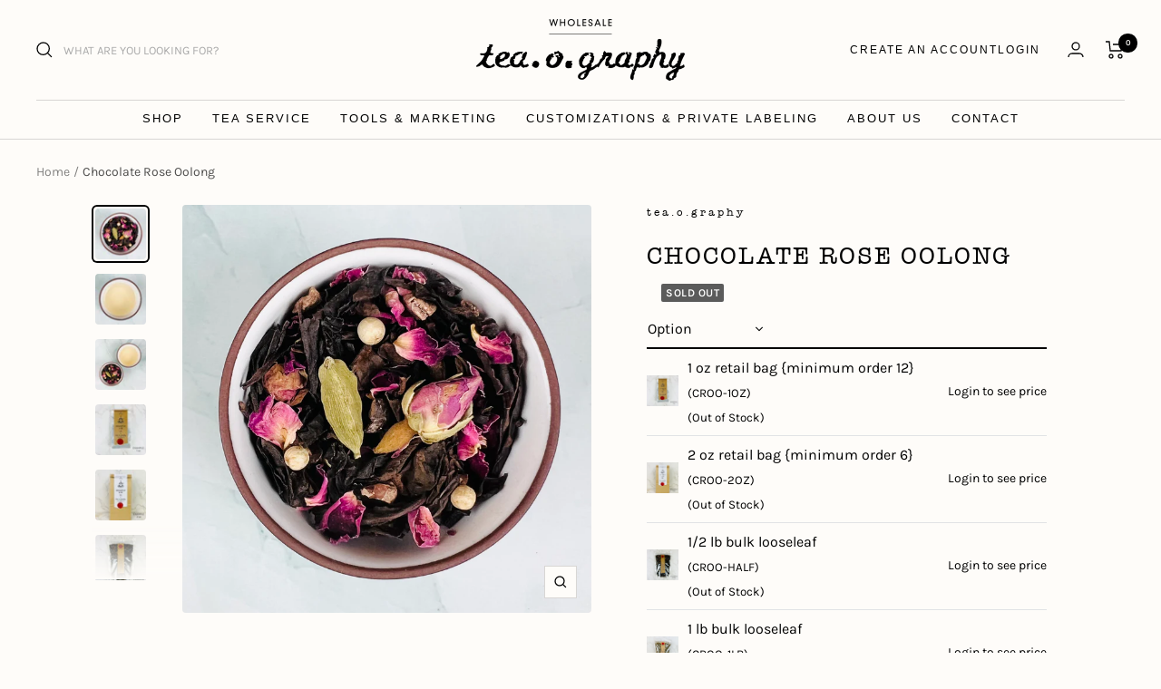

--- FILE ---
content_type: text/html; charset=utf-8
request_url: https://wholesale.tea-o-graphy.com/products/chocolate-rose-oolong
body_size: 38658
content:
<!doctype html>
<html class="no-js smooth-scrolling" lang="en" dir="ltr">

  <head>
    <meta charset="utf-8">
    <meta name="viewport" content="width=device-width, initial-scale=1.0, height=device-height, minimum-scale=1.0, maximum-scale=1.0">
    <meta name="theme-color" content="#fefcf9">

    <title>Chocolate Rose Oolong</title><meta name="description" content="Floral &amp;amp; sensuous...an epicurean offering. A seductive blend of delicately smooth, semi fermented Chinese Oolong, young pink rosebuds, roasted Peruvian cacao, cardamom pods, white peppercorn &amp;amp; fair trade vanilla bean. The resulting brew is a light golden hue with a ravishing scent of chocolate &amp;amp; flowers. A "><link rel="canonical" href="https://wholesale.tea-o-graphy.com/products/chocolate-rose-oolong"><link rel="shortcut icon" href="//wholesale.tea-o-graphy.com/cdn/shop/files/favicon_96x96.webp?v=1698895928" type="image/png"><link rel="preconnect" href="https://cdn.shopify.com">
    <link rel="dns-prefetch" href="https://productreviews.shopifycdn.com">
    <link rel="dns-prefetch" href="https://www.google-analytics.com"><link rel="preconnect" href="https://fonts.shopifycdn.com" crossorigin><link rel="preload" as="style" href="//wholesale.tea-o-graphy.com/cdn/shop/t/4/assets/custom.css?v=161399389619339737681749781346">
    <link rel="preload" as="style" href="//wholesale.tea-o-graphy.com/cdn/shop/t/4/assets/theme.css?v=43282199545393690581689903618">
    <link rel="preload" as="script" href="//wholesale.tea-o-graphy.com/cdn/shop/t/4/assets/vendor.js?v=31715688253868339281689903619">
    <link rel="preload" as="script" href="//wholesale.tea-o-graphy.com/cdn/shop/t/4/assets/theme.js?v=100583677007587302941689903619"><link rel="preload" as="fetch" href="/products/chocolate-rose-oolong.js" crossorigin><link rel="preload" as="script" href="//wholesale.tea-o-graphy.com/cdn/shop/t/4/assets/flickity.js?v=176646718982628074891689903619"><meta property="og:type" content="product">
  <meta property="og:title" content="Chocolate Rose Oolong">
  <meta property="product:price:amount" content="9.25">
  <meta property="product:price:currency" content="USD"><meta property="og:image" content="http://wholesale.tea-o-graphy.com/cdn/shop/files/IMG_7602.jpg?v=1696904691">
  <meta property="og:image:secure_url" content="https://wholesale.tea-o-graphy.com/cdn/shop/files/IMG_7602.jpg?v=1696904691">
  <meta property="og:image:width" content="1975">
  <meta property="og:image:height" content="1975"><meta property="og:description" content="Floral &amp;amp; sensuous...an epicurean offering. A seductive blend of delicately smooth, semi fermented Chinese Oolong, young pink rosebuds, roasted Peruvian cacao, cardamom pods, white peppercorn &amp;amp; fair trade vanilla bean. The resulting brew is a light golden hue with a ravishing scent of chocolate &amp;amp; flowers. A "><meta property="og:url" content="https://wholesale.tea-o-graphy.com/products/chocolate-rose-oolong">
<meta property="og:site_name" content="tea.o.graphy wholesale"><meta name="twitter:card" content="summary"><meta name="twitter:title" content="Chocolate Rose Oolong">
  <meta name="twitter:description" content="Floral &amp;amp; sensuous...an epicurean offering.
A seductive blend of delicately smooth, semi fermented Chinese Oolong, young pink rosebuds, roasted Peruvian cacao, cardamom pods, white peppercorn &amp;amp; fair trade vanilla bean.
The resulting brew is a light golden hue with a ravishing scent of chocolate &amp;amp; flowers.
A perfect blend for a cozy evening...just you, a cup of tea and a good book...while the snow lays a soft, still blanket on the world outside.
All tea.o.graphy blends are carefully handcrafted with a special focus on organic &amp;amp; fair trade ingredients.
with love, from Taos, New Mexico."><meta name="twitter:image" content="https://wholesale.tea-o-graphy.com/cdn/shop/files/IMG_7602_1200x1200_crop_center.jpg?v=1696904691">
  <meta name="twitter:image:alt" content="">
    
  <script type="application/ld+json">
  {
    "@context": "https://schema.org",
    "@type": "Product",
    "productID": 8313609290026,
    "offers": [{
          "@type": "Offer",
          "name": "1 oz retail bag {minimum order 12}",
          "availability":"https://schema.org/OutOfStock",
          "price": 9.25,
          "priceCurrency": "USD",
          "priceValidUntil": "2026-01-02","sku": "CROO-1OZ",
          "url": "/products/chocolate-rose-oolong?variant=45159175127338"
        },
{
          "@type": "Offer",
          "name": "2 oz retail bag {minimum order 6}",
          "availability":"https://schema.org/OutOfStock",
          "price": 17.5,
          "priceCurrency": "USD",
          "priceValidUntil": "2026-01-02","sku": "CROO-2OZ",
          "url": "/products/chocolate-rose-oolong?variant=45159175160106"
        },
{
          "@type": "Offer",
          "name": "1\/2 lb bulk looseleaf",
          "availability":"https://schema.org/OutOfStock",
          "price": 70.0,
          "priceCurrency": "USD",
          "priceValidUntil": "2026-01-02","sku": "CROO-HALF",
          "url": "/products/chocolate-rose-oolong?variant=45159175192874"
        },
{
          "@type": "Offer",
          "name": "1 lb bulk looseleaf",
          "availability":"https://schema.org/OutOfStock",
          "price": 140.0,
          "priceCurrency": "USD",
          "priceValidUntil": "2026-01-02","sku": "CROO-1LB",
          "url": "/products/chocolate-rose-oolong?variant=45159175225642"
        },
{
          "@type": "Offer",
          "name": "3 lbs bulk looseleaf {save 10%+}",
          "availability":"https://schema.org/OutOfStock",
          "price": 375.0,
          "priceCurrency": "USD",
          "priceValidUntil": "2026-01-02","sku": "CROO-3LBS",
          "url": "/products/chocolate-rose-oolong?variant=45159175258410"
        },
{
          "@type": "Offer",
          "name": "50 Bulk Tea Bags {NOT packaged}",
          "availability":"https://schema.org/OutOfStock",
          "price": 70.0,
          "priceCurrency": "USD",
          "priceValidUntil": "2026-01-02","sku": "CROO-50TB",
          "url": "/products/chocolate-rose-oolong?variant=46820045390122"
        },
{
          "@type": "Offer",
          "name": "100 Packaged Tea bags",
          "availability":"https://schema.org/OutOfStock",
          "price": 240.0,
          "priceCurrency": "USD",
          "priceValidUntil": "2026-01-02","sku": "CROO-100PKG",
          "url": "/products/chocolate-rose-oolong?variant=46820045422890"
        },
{
          "@type": "Offer",
          "name": "500 Packaged Tea bags {save 5%+}",
          "availability":"https://schema.org/OutOfStock",
          "price": 1140.0,
          "priceCurrency": "USD",
          "priceValidUntil": "2026-01-02","sku": "CROO-500PKG",
          "url": "/products/chocolate-rose-oolong?variant=46820045455658"
        },
{
          "@type": "Offer",
          "name": "Sample \/ Sniffer Tin Refill",
          "availability":"https://schema.org/OutOfStock",
          "price": 5.75,
          "priceCurrency": "USD",
          "priceValidUntil": "2026-01-02","sku": "CROO-S",
          "url": "/products/chocolate-rose-oolong?variant=45159175094570"
        }
],"brand": {
      "@type": "Brand",
      "name": "tea.o.graphy"
    },
    "name": "Chocolate Rose Oolong",
    "description": "Floral \u0026amp; sensuous...an epicurean offering.\nA seductive blend of delicately smooth, semi fermented Chinese Oolong, young pink rosebuds, roasted Peruvian cacao, cardamom pods, white peppercorn \u0026amp; fair trade vanilla bean.\nThe resulting brew is a light golden hue with a ravishing scent of chocolate \u0026amp; flowers.\nA perfect blend for a cozy evening...just you, a cup of tea and a good book...while the snow lays a soft, still blanket on the world outside.\nAll tea.o.graphy blends are carefully handcrafted with a special focus on organic \u0026amp; fair trade ingredients.\nwith love, from Taos, New Mexico.",
    "category": "Tea",
    "url": "/products/chocolate-rose-oolong",
    "sku": "CROO-1OZ",
    "image": {
      "@type": "ImageObject",
      "url": "https://wholesale.tea-o-graphy.com/cdn/shop/files/IMG_7602.jpg?v=1696904691&width=1024",
      "image": "https://wholesale.tea-o-graphy.com/cdn/shop/files/IMG_7602.jpg?v=1696904691&width=1024",
      "name": "",
      "width": "1024",
      "height": "1024"
    }
  }
  </script>



  <script type="application/ld+json">
  {
    "@context": "https://schema.org",
    "@type": "BreadcrumbList",
  "itemListElement": [{
      "@type": "ListItem",
      "position": 1,
      "name": "Home",
      "item": "https://wholesale.tea-o-graphy.com"
    },{
          "@type": "ListItem",
          "position": 2,
          "name": "Chocolate Rose Oolong",
          "item": "https://wholesale.tea-o-graphy.com/products/chocolate-rose-oolong"
        }]
  }
  </script>


    <link rel="preload" href="//wholesale.tea-o-graphy.com/cdn/fonts/jost/jost_n4.d47a1b6347ce4a4c9f437608011273009d91f2b7.woff2" as="font" type="font/woff2" crossorigin><link rel="preload" href="//wholesale.tea-o-graphy.com/cdn/fonts/karla/karla_n4.40497e07df527e6a50e58fb17ef1950c72f3e32c.woff2" as="font" type="font/woff2" crossorigin><style>
  /* Typography (heading) */
  @font-face {
  font-family: Jost;
  font-weight: 400;
  font-style: normal;
  font-display: swap;
  src: url("//wholesale.tea-o-graphy.com/cdn/fonts/jost/jost_n4.d47a1b6347ce4a4c9f437608011273009d91f2b7.woff2") format("woff2"),
       url("//wholesale.tea-o-graphy.com/cdn/fonts/jost/jost_n4.791c46290e672b3f85c3d1c651ef2efa3819eadd.woff") format("woff");
}

@font-face {
  font-family: Jost;
  font-weight: 400;
  font-style: italic;
  font-display: swap;
  src: url("//wholesale.tea-o-graphy.com/cdn/fonts/jost/jost_i4.b690098389649750ada222b9763d55796c5283a5.woff2") format("woff2"),
       url("//wholesale.tea-o-graphy.com/cdn/fonts/jost/jost_i4.fd766415a47e50b9e391ae7ec04e2ae25e7e28b0.woff") format("woff");
}

/* Typography (body) */
  @font-face {
  font-family: Karla;
  font-weight: 400;
  font-style: normal;
  font-display: swap;
  src: url("//wholesale.tea-o-graphy.com/cdn/fonts/karla/karla_n4.40497e07df527e6a50e58fb17ef1950c72f3e32c.woff2") format("woff2"),
       url("//wholesale.tea-o-graphy.com/cdn/fonts/karla/karla_n4.e9f6f9de321061073c6bfe03c28976ba8ce6ee18.woff") format("woff");
}

@font-face {
  font-family: Karla;
  font-weight: 400;
  font-style: italic;
  font-display: swap;
  src: url("//wholesale.tea-o-graphy.com/cdn/fonts/karla/karla_i4.2086039c16bcc3a78a72a2f7b471e3c4a7f873a6.woff2") format("woff2"),
       url("//wholesale.tea-o-graphy.com/cdn/fonts/karla/karla_i4.7b9f59841a5960c16fa2a897a0716c8ebb183221.woff") format("woff");
}

@font-face {
  font-family: Karla;
  font-weight: 600;
  font-style: normal;
  font-display: swap;
  src: url("//wholesale.tea-o-graphy.com/cdn/fonts/karla/karla_n6.11d2ca9baa9358585c001bdea96cf4efec1c541a.woff2") format("woff2"),
       url("//wholesale.tea-o-graphy.com/cdn/fonts/karla/karla_n6.f61bdbc760ad3ce235abbf92fc104026b8312806.woff") format("woff");
}

@font-face {
  font-family: Karla;
  font-weight: 600;
  font-style: italic;
  font-display: swap;
  src: url("//wholesale.tea-o-graphy.com/cdn/fonts/karla/karla_i6.a7635423ab3dadf279bd83cab7821e04a762f0d7.woff2") format("woff2"),
       url("//wholesale.tea-o-graphy.com/cdn/fonts/karla/karla_i6.93523748a53c3e2305eb638d2279e8634a22c25f.woff") format("woff");
}

:root {--heading-color: 0, 0, 0;
    --text-color: 0, 0, 0;
    --background: 254, 252, 249;
    --secondary-background: 255, 255, 255;
    --border-color: 216, 214, 212;
    --border-color-darker: 152, 151, 149;
    --success-color: 60, 110, 113;
    --success-background: 215, 224, 222;
    --error-color: 222, 42, 42;
    --error-background: 252, 237, 235;
    --primary-button-background: 0, 0, 0;
    --primary-button-text-color: 255, 255, 255;
    --secondary-button-background: 245, 247, 242;
    --secondary-button-text-color: 0, 0, 0;
    --product-star-rating: 246, 164, 41;
    --product-on-sale-accent: 222, 43, 43;
    --product-sold-out-accent: 91, 91, 91;
    --product-custom-label-background: 5, 30, 56;
    --product-custom-label-text-color: 255, 255, 255;
    --product-custom-label-2-background: 46, 158, 123;
    --product-custom-label-2-text-color: 255, 255, 255;
    --product-low-stock-text-color: 222, 43, 43;
    --product-in-stock-text-color: 46, 158, 123;
    --loading-bar-background: 0, 0, 0;

    /* We duplicate some "base" colors as root colors, which is useful to use on drawer elements or popover without. Those should not be overridden to avoid issues */
    --root-heading-color: 0, 0, 0;
    --root-text-color: 0, 0, 0;
    --root-background: 254, 252, 249;
    --root-border-color: 216, 214, 212;
    --root-primary-button-background: 0, 0, 0;
    --root-primary-button-text-color: 255, 255, 255;

    --base-font-size: 16px;
    --heading-font-family: Jost, sans-serif;
    --heading-font-weight: 400;
    --heading-font-style: normal;
    --heading-text-transform: uppercase;
    --text-font-family: Karla, sans-serif;
    --text-font-weight: 400;
    --text-font-style: normal;
    --text-font-bold-weight: 600;

    /* Typography (font size) */
    --heading-xxsmall-font-size: 10px;
    --heading-xsmall-font-size: 10px;
    --heading-small-font-size: 11px;
    --heading-large-font-size: 32px;
    --heading-h1-font-size: 32px;
    --heading-h2-font-size: 28px;
    --heading-h3-font-size: 26px;
    --heading-h4-font-size: 22px;
    --heading-h5-font-size: 18px;
    --heading-h6-font-size: 16px;

    /* Control the look and feel of the theme by changing radius of various elements */
    --button-border-radius: 0px;
    --block-border-radius: 8px;
    --block-border-radius-reduced: 4px;
    --color-swatch-border-radius: 0px;

    /* Button size */
    --button-height: 48px;
    --button-small-height: 40px;

    /* Form related */
    --form-input-field-height: 48px;
    --form-input-gap: 16px;
    --form-submit-margin: 24px;

    /* Product listing related variables */
    --product-list-block-spacing: 32px;

    /* Video related */
    --play-button-background: 254, 252, 249;
    --play-button-arrow: 0, 0, 0;

    /* RTL support */
    --transform-logical-flip: 1;
    --transform-origin-start: left;
    --transform-origin-end: right;

    /* Other */
    --zoom-cursor-svg-url: url(//wholesale.tea-o-graphy.com/cdn/shop/t/4/assets/zoom-cursor.svg?v=34391623861529572251691084876);
    --arrow-right-svg-url: url(//wholesale.tea-o-graphy.com/cdn/shop/t/4/assets/arrow-right.svg?v=168738463433906957751691084876);
    --arrow-left-svg-url: url(//wholesale.tea-o-graphy.com/cdn/shop/t/4/assets/arrow-left.svg?v=64305461820291828341691084876);

    /* Some useful variables that we can reuse in our CSS. Some explanation are needed for some of them:
       - container-max-width-minus-gutters: represents the container max width without the edge gutters
       - container-outer-width: considering the screen width, represent all the space outside the container
       - container-outer-margin: same as container-outer-width but get set to 0 inside a container
       - container-inner-width: the effective space inside the container (minus gutters)
       - grid-column-width: represents the width of a single column of the grid
       - vertical-breather: this is a variable that defines the global "spacing" between sections, and inside the section
                            to create some "breath" and minimum spacing
     */
    --container-max-width: 1600px;
    --container-gutter: 24px;
    --container-max-width-minus-gutters: calc(var(--container-max-width) - (var(--container-gutter)) * 2);
    --container-outer-width: max(calc((100vw - var(--container-max-width-minus-gutters)) / 2), var(--container-gutter));
    --container-outer-margin: var(--container-outer-width);
    --container-inner-width: calc(100vw - var(--container-outer-width) * 2);

    --grid-column-count: 10;
    --grid-gap: 24px;
    --grid-column-width: calc((100vw - var(--container-outer-width) * 2 - var(--grid-gap) * (var(--grid-column-count) - 1)) / var(--grid-column-count));

    --vertical-breather: 36px;
    --vertical-breather-tight: 36px;

    /* Shopify related variables */
    --payment-terms-background-color: #fefcf9;
  }

  @media screen and (min-width: 741px) {
    :root {
      --container-gutter: 40px;
      --grid-column-count: 20;
      --vertical-breather: 48px;
      --vertical-breather-tight: 48px;

      /* Typography (font size) */
      --heading-xsmall-font-size: 11px;
      --heading-small-font-size: 12px;
      --heading-large-font-size: 48px;
      --heading-h1-font-size: 48px;
      --heading-h2-font-size: 36px;
      --heading-h3-font-size: 30px;
      --heading-h4-font-size: 22px;
      --heading-h5-font-size: 18px;
      --heading-h6-font-size: 16px;

      /* Form related */
      --form-input-field-height: 52px;
      --form-submit-margin: 32px;

      /* Button size */
      --button-height: 52px;
      --button-small-height: 44px;
    }
  }

  @media screen and (min-width: 1200px) {
    :root {
      --vertical-breather: 64px;
      --vertical-breather-tight: 48px;
      --product-list-block-spacing: 48px;

      /* Typography */
      --heading-large-font-size: 58px;
      --heading-h1-font-size: 50px;
      --heading-h2-font-size: 44px;
      --heading-h3-font-size: 32px;
      --heading-h4-font-size: 26px;
      --heading-h5-font-size: 22px;
      --heading-h6-font-size: 16px;
    }
  }

  @media screen and (min-width: 1600px) {
    :root {
      --vertical-breather: 64px;
      --vertical-breather-tight: 48px;
    }
  }
</style>
    <script>
  // This allows to expose several variables to the global scope, to be used in scripts
  window.themeVariables = {
    settings: {
      direction: "ltr",
      pageType: "product",
      cartCount: 0,
      moneyFormat: "${{amount}}",
      moneyWithCurrencyFormat: "${{amount}} USD",
      showVendor: false,
      discountMode: "saving",
      currencyCodeEnabled: false,
      cartType: "page",
      cartCurrency: "USD",
      mobileZoomFactor: 2.5
    },

    routes: {
      host: "wholesale.tea-o-graphy.com",
      rootUrl: "\/",
      rootUrlWithoutSlash: '',
      cartUrl: "\/cart",
      cartAddUrl: "\/cart\/add",
      cartChangeUrl: "\/cart\/change",
      searchUrl: "\/search",
      predictiveSearchUrl: "\/search\/suggest",
      productRecommendationsUrl: "\/recommendations\/products"
    },

    strings: {
      accessibilityDelete: "Delete",
      accessibilityClose: "Close",
      collectionSoldOut: "Sold out",
      collectionDiscount: "Save @savings@",
      productSalePrice: "Sale price",
      productRegularPrice: "Regular price",
      productFormUnavailable: "Unavailable",
      productFormSoldOut: "Sold out",
      productFormPreOrder: "Pre-order",
      productFormAddToCart: "Add to cart",
      searchNoResults: "No results could be found.",
      searchNewSearch: "New search",
      searchProducts: "Products",
      searchArticles: "Journal",
      searchPages: "Pages",
      searchCollections: "Collections",
      cartViewCart: "View cart",
      cartItemAdded: "Item added to your cart!",
      cartItemAddedShort: "Added to your cart!",
      cartAddOrderNote: "Add order note",
      cartEditOrderNote: "Edit order note",
      shippingEstimatorNoResults: "Sorry, we do not ship to your address.",
      shippingEstimatorOneResult: "There is one shipping rate for your address:",
      shippingEstimatorMultipleResults: "There are several shipping rates for your address:",
      shippingEstimatorError: "One or more error occurred while retrieving shipping rates:"
    },

    libs: {
      flickity: "\/\/wholesale.tea-o-graphy.com\/cdn\/shop\/t\/4\/assets\/flickity.js?v=176646718982628074891689903619",
      photoswipe: "\/\/wholesale.tea-o-graphy.com\/cdn\/shop\/t\/4\/assets\/photoswipe.js?v=132268647426145925301689903613",
      qrCode: "\/\/wholesale.tea-o-graphy.com\/cdn\/shopifycloud\/storefront\/assets\/themes_support\/vendor\/qrcode-3f2b403b.js"
    },

    breakpoints: {
      phone: 'screen and (max-width: 740px)',
      tablet: 'screen and (min-width: 741px) and (max-width: 999px)',
      tabletAndUp: 'screen and (min-width: 741px)',
      pocket: 'screen and (max-width: 999px)',
      lap: 'screen and (min-width: 1000px) and (max-width: 1199px)',
      lapAndUp: 'screen and (min-width: 1000px)',
      desktop: 'screen and (min-width: 1200px)',
      wide: 'screen and (min-width: 1400px)'
    }
  };

  window.addEventListener('pageshow', async () => {
    const cartContent = await (await fetch(`${window.themeVariables.routes.cartUrl}.js`, {cache: 'reload'})).json();
    document.documentElement.dispatchEvent(new CustomEvent('cart:refresh', {detail: {cart: cartContent}}));
  });

  if ('noModule' in HTMLScriptElement.prototype) {
    // Old browsers (like IE) that does not support module will be considered as if not executing JS at all
    document.documentElement.className = document.documentElement.className.replace('no-js', 'js');

    requestAnimationFrame(() => {
      const viewportHeight = (window.visualViewport ? window.visualViewport.height : document.documentElement.clientHeight);
      document.documentElement.style.setProperty('--window-height',viewportHeight + 'px');
    });
  }// We save the product ID in local storage to be eventually used for recently viewed section
    try {
      const items = JSON.parse(localStorage.getItem('theme:recently-viewed-products') || '[]');

      // We check if the current product already exists, and if it does not, we add it at the start
      if (!items.includes(8313609290026)) {
        items.unshift(8313609290026);
      }

      localStorage.setItem('theme:recently-viewed-products', JSON.stringify(items.slice(0, 20)));
    } catch (e) {
      // Safari in private mode does not allow setting item, we silently fail
    }</script>

    <link rel="stylesheet" href="//wholesale.tea-o-graphy.com/cdn/shop/t/4/assets/custom.css?v=161399389619339737681749781346">
    <link rel="stylesheet" href="//wholesale.tea-o-graphy.com/cdn/shop/t/4/assets/theme.css?v=43282199545393690581689903618">

    <script src="//wholesale.tea-o-graphy.com/cdn/shop/t/4/assets/vendor.js?v=31715688253868339281689903619" defer></script>
    <script src="//wholesale.tea-o-graphy.com/cdn/shop/t/4/assets/theme.js?v=100583677007587302941689903619" defer></script>
    <script src="//wholesale.tea-o-graphy.com/cdn/shop/t/4/assets/custom.js?v=156549320975203304691704754716" defer></script>

    <script>window.performance && window.performance.mark && window.performance.mark('shopify.content_for_header.start');</script><meta id="shopify-digital-wallet" name="shopify-digital-wallet" content="/72157757738/digital_wallets/dialog">
<meta name="shopify-checkout-api-token" content="dbbe454d35429285cd8852f1829f4130">
<meta id="in-context-paypal-metadata" data-shop-id="72157757738" data-venmo-supported="true" data-environment="production" data-locale="en_US" data-paypal-v4="true" data-currency="USD">
<link rel="alternate" type="application/json+oembed" href="https://wholesale.tea-o-graphy.com/products/chocolate-rose-oolong.oembed">
<script async="async" src="/checkouts/internal/preloads.js?locale=en-US"></script>
<link rel="preconnect" href="https://shop.app" crossorigin="anonymous">
<script async="async" src="https://shop.app/checkouts/internal/preloads.js?locale=en-US&shop_id=72157757738" crossorigin="anonymous"></script>
<script id="shopify-features" type="application/json">{"accessToken":"dbbe454d35429285cd8852f1829f4130","betas":["rich-media-storefront-analytics"],"domain":"wholesale.tea-o-graphy.com","predictiveSearch":true,"shopId":72157757738,"locale":"en"}</script>
<script>var Shopify = Shopify || {};
Shopify.shop = "tea-o-graphy-wholesale.myshopify.com";
Shopify.locale = "en";
Shopify.currency = {"active":"USD","rate":"1.0"};
Shopify.country = "US";
Shopify.theme = {"name":"wholesale-tea-o-graphy\/main","id":155102806314,"schema_name":"Focal","schema_version":"10.0.0","theme_store_id":null,"role":"main"};
Shopify.theme.handle = "null";
Shopify.theme.style = {"id":null,"handle":null};
Shopify.cdnHost = "wholesale.tea-o-graphy.com/cdn";
Shopify.routes = Shopify.routes || {};
Shopify.routes.root = "/";</script>
<script type="module">!function(o){(o.Shopify=o.Shopify||{}).modules=!0}(window);</script>
<script>!function(o){function n(){var o=[];function n(){o.push(Array.prototype.slice.apply(arguments))}return n.q=o,n}var t=o.Shopify=o.Shopify||{};t.loadFeatures=n(),t.autoloadFeatures=n()}(window);</script>
<script>
  window.ShopifyPay = window.ShopifyPay || {};
  window.ShopifyPay.apiHost = "shop.app\/pay";
  window.ShopifyPay.redirectState = null;
</script>
<script id="shop-js-analytics" type="application/json">{"pageType":"product"}</script>
<script defer="defer" async type="module" src="//wholesale.tea-o-graphy.com/cdn/shopifycloud/shop-js/modules/v2/client.init-shop-cart-sync_DtuiiIyl.en.esm.js"></script>
<script defer="defer" async type="module" src="//wholesale.tea-o-graphy.com/cdn/shopifycloud/shop-js/modules/v2/chunk.common_CUHEfi5Q.esm.js"></script>
<script type="module">
  await import("//wholesale.tea-o-graphy.com/cdn/shopifycloud/shop-js/modules/v2/client.init-shop-cart-sync_DtuiiIyl.en.esm.js");
await import("//wholesale.tea-o-graphy.com/cdn/shopifycloud/shop-js/modules/v2/chunk.common_CUHEfi5Q.esm.js");

  window.Shopify.SignInWithShop?.initShopCartSync?.({"fedCMEnabled":true,"windoidEnabled":true});

</script>
<script defer="defer" async type="module" src="//wholesale.tea-o-graphy.com/cdn/shopifycloud/shop-js/modules/v2/client.payment-terms_CAtGlQYS.en.esm.js"></script>
<script defer="defer" async type="module" src="//wholesale.tea-o-graphy.com/cdn/shopifycloud/shop-js/modules/v2/chunk.common_CUHEfi5Q.esm.js"></script>
<script defer="defer" async type="module" src="//wholesale.tea-o-graphy.com/cdn/shopifycloud/shop-js/modules/v2/chunk.modal_BewljZkx.esm.js"></script>
<script type="module">
  await import("//wholesale.tea-o-graphy.com/cdn/shopifycloud/shop-js/modules/v2/client.payment-terms_CAtGlQYS.en.esm.js");
await import("//wholesale.tea-o-graphy.com/cdn/shopifycloud/shop-js/modules/v2/chunk.common_CUHEfi5Q.esm.js");
await import("//wholesale.tea-o-graphy.com/cdn/shopifycloud/shop-js/modules/v2/chunk.modal_BewljZkx.esm.js");

  
</script>
<script>
  window.Shopify = window.Shopify || {};
  if (!window.Shopify.featureAssets) window.Shopify.featureAssets = {};
  window.Shopify.featureAssets['shop-js'] = {"shop-cart-sync":["modules/v2/client.shop-cart-sync_DFoTY42P.en.esm.js","modules/v2/chunk.common_CUHEfi5Q.esm.js"],"init-fed-cm":["modules/v2/client.init-fed-cm_D2UNy1i2.en.esm.js","modules/v2/chunk.common_CUHEfi5Q.esm.js"],"init-shop-email-lookup-coordinator":["modules/v2/client.init-shop-email-lookup-coordinator_BQEe2rDt.en.esm.js","modules/v2/chunk.common_CUHEfi5Q.esm.js"],"shop-cash-offers":["modules/v2/client.shop-cash-offers_3CTtReFF.en.esm.js","modules/v2/chunk.common_CUHEfi5Q.esm.js","modules/v2/chunk.modal_BewljZkx.esm.js"],"shop-button":["modules/v2/client.shop-button_C6oxCjDL.en.esm.js","modules/v2/chunk.common_CUHEfi5Q.esm.js"],"init-windoid":["modules/v2/client.init-windoid_5pix8xhK.en.esm.js","modules/v2/chunk.common_CUHEfi5Q.esm.js"],"avatar":["modules/v2/client.avatar_BTnouDA3.en.esm.js"],"init-shop-cart-sync":["modules/v2/client.init-shop-cart-sync_DtuiiIyl.en.esm.js","modules/v2/chunk.common_CUHEfi5Q.esm.js"],"shop-toast-manager":["modules/v2/client.shop-toast-manager_BYv_8cH1.en.esm.js","modules/v2/chunk.common_CUHEfi5Q.esm.js"],"pay-button":["modules/v2/client.pay-button_FnF9EIkY.en.esm.js","modules/v2/chunk.common_CUHEfi5Q.esm.js"],"shop-login-button":["modules/v2/client.shop-login-button_CH1KUpOf.en.esm.js","modules/v2/chunk.common_CUHEfi5Q.esm.js","modules/v2/chunk.modal_BewljZkx.esm.js"],"init-customer-accounts-sign-up":["modules/v2/client.init-customer-accounts-sign-up_aj7QGgYS.en.esm.js","modules/v2/client.shop-login-button_CH1KUpOf.en.esm.js","modules/v2/chunk.common_CUHEfi5Q.esm.js","modules/v2/chunk.modal_BewljZkx.esm.js"],"init-shop-for-new-customer-accounts":["modules/v2/client.init-shop-for-new-customer-accounts_NbnYRf_7.en.esm.js","modules/v2/client.shop-login-button_CH1KUpOf.en.esm.js","modules/v2/chunk.common_CUHEfi5Q.esm.js","modules/v2/chunk.modal_BewljZkx.esm.js"],"init-customer-accounts":["modules/v2/client.init-customer-accounts_ppedhqCH.en.esm.js","modules/v2/client.shop-login-button_CH1KUpOf.en.esm.js","modules/v2/chunk.common_CUHEfi5Q.esm.js","modules/v2/chunk.modal_BewljZkx.esm.js"],"shop-follow-button":["modules/v2/client.shop-follow-button_CMIBBa6u.en.esm.js","modules/v2/chunk.common_CUHEfi5Q.esm.js","modules/v2/chunk.modal_BewljZkx.esm.js"],"lead-capture":["modules/v2/client.lead-capture_But0hIyf.en.esm.js","modules/v2/chunk.common_CUHEfi5Q.esm.js","modules/v2/chunk.modal_BewljZkx.esm.js"],"checkout-modal":["modules/v2/client.checkout-modal_BBxc70dQ.en.esm.js","modules/v2/chunk.common_CUHEfi5Q.esm.js","modules/v2/chunk.modal_BewljZkx.esm.js"],"shop-login":["modules/v2/client.shop-login_hM3Q17Kl.en.esm.js","modules/v2/chunk.common_CUHEfi5Q.esm.js","modules/v2/chunk.modal_BewljZkx.esm.js"],"payment-terms":["modules/v2/client.payment-terms_CAtGlQYS.en.esm.js","modules/v2/chunk.common_CUHEfi5Q.esm.js","modules/v2/chunk.modal_BewljZkx.esm.js"]};
</script>
<script>(function() {
  var isLoaded = false;
  function asyncLoad() {
    if (isLoaded) return;
    isLoaded = true;
    var urls = ["https:\/\/cdn.nfcube.com\/instafeed-4fb3c9a3f291b664be29dccc18c637a1.js?shop=tea-o-graphy-wholesale.myshopify.com"];
    for (var i = 0; i < urls.length; i++) {
      var s = document.createElement('script');
      s.type = 'text/javascript';
      s.async = true;
      s.src = urls[i];
      var x = document.getElementsByTagName('script')[0];
      x.parentNode.insertBefore(s, x);
    }
  };
  if(window.attachEvent) {
    window.attachEvent('onload', asyncLoad);
  } else {
    window.addEventListener('load', asyncLoad, false);
  }
})();</script>
<script id="__st">var __st={"a":72157757738,"offset":-18000,"reqid":"003cb2af-f3d2-44d6-8947-c698b0554560-1766493228","pageurl":"wholesale.tea-o-graphy.com\/products\/chocolate-rose-oolong","u":"ff86ad152a17","p":"product","rtyp":"product","rid":8313609290026};</script>
<script>window.ShopifyPaypalV4VisibilityTracking = true;</script>
<script id="captcha-bootstrap">!function(){'use strict';const t='contact',e='account',n='new_comment',o=[[t,t],['blogs',n],['comments',n],[t,'customer']],c=[[e,'customer_login'],[e,'guest_login'],[e,'recover_customer_password'],[e,'create_customer']],r=t=>t.map((([t,e])=>`form[action*='/${t}']:not([data-nocaptcha='true']) input[name='form_type'][value='${e}']`)).join(','),a=t=>()=>t?[...document.querySelectorAll(t)].map((t=>t.form)):[];function s(){const t=[...o],e=r(t);return a(e)}const i='password',u='form_key',d=['recaptcha-v3-token','g-recaptcha-response','h-captcha-response',i],f=()=>{try{return window.sessionStorage}catch{return}},m='__shopify_v',_=t=>t.elements[u];function p(t,e,n=!1){try{const o=window.sessionStorage,c=JSON.parse(o.getItem(e)),{data:r}=function(t){const{data:e,action:n}=t;return t[m]||n?{data:e,action:n}:{data:t,action:n}}(c);for(const[e,n]of Object.entries(r))t.elements[e]&&(t.elements[e].value=n);n&&o.removeItem(e)}catch(o){console.error('form repopulation failed',{error:o})}}const l='form_type',E='cptcha';function T(t){t.dataset[E]=!0}const w=window,h=w.document,L='Shopify',v='ce_forms',y='captcha';let A=!1;((t,e)=>{const n=(g='f06e6c50-85a8-45c8-87d0-21a2b65856fe',I='https://cdn.shopify.com/shopifycloud/storefront-forms-hcaptcha/ce_storefront_forms_captcha_hcaptcha.v1.5.2.iife.js',D={infoText:'Protected by hCaptcha',privacyText:'Privacy',termsText:'Terms'},(t,e,n)=>{const o=w[L][v],c=o.bindForm;if(c)return c(t,g,e,D).then(n);var r;o.q.push([[t,g,e,D],n]),r=I,A||(h.body.append(Object.assign(h.createElement('script'),{id:'captcha-provider',async:!0,src:r})),A=!0)});var g,I,D;w[L]=w[L]||{},w[L][v]=w[L][v]||{},w[L][v].q=[],w[L][y]=w[L][y]||{},w[L][y].protect=function(t,e){n(t,void 0,e),T(t)},Object.freeze(w[L][y]),function(t,e,n,w,h,L){const[v,y,A,g]=function(t,e,n){const i=e?o:[],u=t?c:[],d=[...i,...u],f=r(d),m=r(i),_=r(d.filter((([t,e])=>n.includes(e))));return[a(f),a(m),a(_),s()]}(w,h,L),I=t=>{const e=t.target;return e instanceof HTMLFormElement?e:e&&e.form},D=t=>v().includes(t);t.addEventListener('submit',(t=>{const e=I(t);if(!e)return;const n=D(e)&&!e.dataset.hcaptchaBound&&!e.dataset.recaptchaBound,o=_(e),c=g().includes(e)&&(!o||!o.value);(n||c)&&t.preventDefault(),c&&!n&&(function(t){try{if(!f())return;!function(t){const e=f();if(!e)return;const n=_(t);if(!n)return;const o=n.value;o&&e.removeItem(o)}(t);const e=Array.from(Array(32),(()=>Math.random().toString(36)[2])).join('');!function(t,e){_(t)||t.append(Object.assign(document.createElement('input'),{type:'hidden',name:u})),t.elements[u].value=e}(t,e),function(t,e){const n=f();if(!n)return;const o=[...t.querySelectorAll(`input[type='${i}']`)].map((({name:t})=>t)),c=[...d,...o],r={};for(const[a,s]of new FormData(t).entries())c.includes(a)||(r[a]=s);n.setItem(e,JSON.stringify({[m]:1,action:t.action,data:r}))}(t,e)}catch(e){console.error('failed to persist form',e)}}(e),e.submit())}));const S=(t,e)=>{t&&!t.dataset[E]&&(n(t,e.some((e=>e===t))),T(t))};for(const o of['focusin','change'])t.addEventListener(o,(t=>{const e=I(t);D(e)&&S(e,y())}));const B=e.get('form_key'),M=e.get(l),P=B&&M;t.addEventListener('DOMContentLoaded',(()=>{const t=y();if(P)for(const e of t)e.elements[l].value===M&&p(e,B);[...new Set([...A(),...v().filter((t=>'true'===t.dataset.shopifyCaptcha))])].forEach((e=>S(e,t)))}))}(h,new URLSearchParams(w.location.search),n,t,e,['guest_login'])})(!0,!0)}();</script>
<script integrity="sha256-4kQ18oKyAcykRKYeNunJcIwy7WH5gtpwJnB7kiuLZ1E=" data-source-attribution="shopify.loadfeatures" defer="defer" src="//wholesale.tea-o-graphy.com/cdn/shopifycloud/storefront/assets/storefront/load_feature-a0a9edcb.js" crossorigin="anonymous"></script>
<script crossorigin="anonymous" defer="defer" src="//wholesale.tea-o-graphy.com/cdn/shopifycloud/storefront/assets/shopify_pay/storefront-65b4c6d7.js?v=20250812"></script>
<script data-source-attribution="shopify.dynamic_checkout.dynamic.init">var Shopify=Shopify||{};Shopify.PaymentButton=Shopify.PaymentButton||{isStorefrontPortableWallets:!0,init:function(){window.Shopify.PaymentButton.init=function(){};var t=document.createElement("script");t.src="https://wholesale.tea-o-graphy.com/cdn/shopifycloud/portable-wallets/latest/portable-wallets.en.js",t.type="module",document.head.appendChild(t)}};
</script>
<script data-source-attribution="shopify.dynamic_checkout.buyer_consent">
  function portableWalletsHideBuyerConsent(e){var t=document.getElementById("shopify-buyer-consent"),n=document.getElementById("shopify-subscription-policy-button");t&&n&&(t.classList.add("hidden"),t.setAttribute("aria-hidden","true"),n.removeEventListener("click",e))}function portableWalletsShowBuyerConsent(e){var t=document.getElementById("shopify-buyer-consent"),n=document.getElementById("shopify-subscription-policy-button");t&&n&&(t.classList.remove("hidden"),t.removeAttribute("aria-hidden"),n.addEventListener("click",e))}window.Shopify?.PaymentButton&&(window.Shopify.PaymentButton.hideBuyerConsent=portableWalletsHideBuyerConsent,window.Shopify.PaymentButton.showBuyerConsent=portableWalletsShowBuyerConsent);
</script>
<script data-source-attribution="shopify.dynamic_checkout.cart.bootstrap">document.addEventListener("DOMContentLoaded",(function(){function t(){return document.querySelector("shopify-accelerated-checkout-cart, shopify-accelerated-checkout")}if(t())Shopify.PaymentButton.init();else{new MutationObserver((function(e,n){t()&&(Shopify.PaymentButton.init(),n.disconnect())})).observe(document.body,{childList:!0,subtree:!0})}}));
</script>
<script id='scb4127' type='text/javascript' async='' src='https://wholesale.tea-o-graphy.com/cdn/shopifycloud/privacy-banner/storefront-banner.js'></script><link id="shopify-accelerated-checkout-styles" rel="stylesheet" media="screen" href="https://wholesale.tea-o-graphy.com/cdn/shopifycloud/portable-wallets/latest/accelerated-checkout-backwards-compat.css" crossorigin="anonymous">
<style id="shopify-accelerated-checkout-cart">
        #shopify-buyer-consent {
  margin-top: 1em;
  display: inline-block;
  width: 100%;
}

#shopify-buyer-consent.hidden {
  display: none;
}

#shopify-subscription-policy-button {
  background: none;
  border: none;
  padding: 0;
  text-decoration: underline;
  font-size: inherit;
  cursor: pointer;
}

#shopify-subscription-policy-button::before {
  box-shadow: none;
}

      </style>

<script>window.performance && window.performance.mark && window.performance.mark('shopify.content_for_header.end');</script>
  
  <!--End_Gem_Page_Header_Script-->
  


<script>
  document.addEventListener("DOMContentLoaded", function(event) {
    const style = document.getElementById('wsg-custom-style');
    if (typeof window.isWsgCustomer != "undefined" && isWsgCustomer) {
      style.innerHTML = `
        ${style.innerHTML} 
        /* A friend of hideWsg - this will _show_ only for wsg customers. Add class to an element to use */
        .showWsg {
          display: unset;
        }
        /* wholesale only CSS */
        .additional-checkout-buttons, .shopify-payment-button {
          display: none !important;
        }
        .wsg-proxy-container select {
          background-color: 
          ${
        document.querySelector('input').style.backgroundColor
          ? document.querySelector('input').style.backgroundColor
          : 'white'
        } !important;
        }
      `;
    } else {
      style.innerHTML = `
        ${style.innerHTML}
        /* Add CSS rules here for NOT wsg customers - great to hide elements from retail when we can't access the code driving the element */
        
      `;
    }

    if (typeof window.embedButtonBg !== undefined && typeof window.embedButtonText !== undefined && window.embedButtonBg !== window.embedButtonText) {
      style.innerHTML = `
        ${style.innerHTML}
        .wsg-button-fix {
          background: ${embedButtonBg} !important;
          border-color: ${embedButtonBg} !important;
          color: ${embedButtonText} !important;
        }
      `;
    }

    // =========================
    //         CUSTOM JS
    // ==========================
    if (document.querySelector(".wsg-proxy-container")) {
      initNodeObserver(wsgCustomJs);
    }
  })

  function wsgCustomJs() {

    // update button classes
    const button = document.querySelectorAll(".wsg-button-fix");
    let buttonClass = "button";
    buttonClass = buttonClass.split(" ");
    for (let i = 0; i < button.length; i++) {
      button[i].classList.add(... buttonClass);
    }

    // wsgCustomJs window placeholder
    // update secondary btn color on proxy cart
    if (document.getElementById("wsg-checkout-one")) {
      const checkoutButton = document.getElementById("wsg-checkout-one");
      let wsgBtnColor = window.getComputedStyle(checkoutButton).backgroundColor;
      let wsgBtnBackground = "none";
      let wsgBtnBorder = "thin solid " + wsgBtnColor;
      let wsgBtnPadding = window.getComputedStyle(checkoutButton).padding;
      let spofBtn = document.querySelectorAll(".spof-btn");
      for (let i = 0; i < spofBtn.length; i++) {
        spofBtn[i].style.background = wsgBtnBackground;
        spofBtn[i].style.color = wsgBtnColor;
        spofBtn[i].style.border = wsgBtnBorder;
        spofBtn[i].style.padding = wsgBtnPadding;
      }
    }

    // update Quick Order Form label
    if (typeof window.embedSPOFLabel != "undefined" && embedSPOFLabel) {
      document.querySelectorAll(".spof-btn").forEach(function(spofBtn) {
        spofBtn.removeAttribute("data-translation-selector");
        spofBtn.innerHTML = embedSPOFLabel;
      });
    }
  }

  function initNodeObserver(onChangeNodeCallback) {

    // Select the node that will be observed for mutations
    const targetNode = document.querySelector(".wsg-proxy-container");

    // Options for the observer (which mutations to observe)
    const config = {
      attributes: true,
      childList: true,
      subtree: true
    };

    // Callback function to execute when mutations are observed
    const callback = function(mutationsList, observer) {
      for (const mutation of mutationsList) {
        if (mutation.type === 'childList') {
          onChangeNodeCallback();
          observer.disconnect();
        }
      }
    };

    // Create an observer instance linked to the callback function
    const observer = new MutationObserver(callback);

    // Start observing the target node for configured mutations
    observer.observe(targetNode, config);
  }
</script>


<style id="wsg-custom-style">
  /* A friend of hideWsg - this will _show_ only for wsg customers. Add class to an element to use */
  .showWsg {
    display: none;
  }
  /* Signup/login */
  #wsg-signup select,
  #wsg-signup input,
  #wsg-signup textarea {
    height: 46px;
    border: thin solid #d1d1d1;
    padding: 6px 10px;
  }
  #wsg-signup textarea {
    min-height: 100px;
  }
  .wsg-login-input {
    height: 46px;
    border: thin solid #d1d1d1;
    padding: 6px 10px;
  }
  #wsg-signup select {
  }
/*   Quick Order Form */
  .wsg-table td {
    border: none;
    min-width: 150px;
  }
  .wsg-table tr {
    border-bottom: thin solid #d1d1d1; 
    border-left: none;
  }
  .wsg-table input[type="number"] {
    border: thin solid #d1d1d1;
    padding: 5px 15px;
    min-height: 42px;
  }
  #wsg-spof-link a {
    text-decoration: inherit;
    color: inherit;
  }
  .wsg-proxy-container {
    margin-top: 0% !important;
  }
  @media screen and (max-width:768px){
    .wsg-proxy-container .wsg-table input[type="number"] {
        max-width: 80%; 
    }
    .wsg-center img {
      width: 50px !important;
    }
    .wsg-variant-price-area {
      min-width: 70px !important;
    }
  }
  /* Submit button */
  #wsg-cart-update{
    padding: 8px 10px;
    min-height: 45px;
    max-width: 100% !important;
  }
  .wsg-table {
    background: inherit !important;
  }
  .wsg-spof-container-main {
    background: inherit !important;
  }
  /* General fixes */
  .wsg-hide-prices {
    opacity: 0;
  }
  .wsg-ws-only .button {
    margin: 0;
  }
  .spof-btn, .wsg-return-to-summary {
    color: black !important;
  }
</style>
  
  
  
    <style>
      .product-item-meta__price-list-container, .product-item__price-list-container {
        display: none;
      }
    </style>
  
<!-- BEGIN app block: shopify://apps/easy-wholesale/blocks/wholesale-embed-product-widget/c6525ccf-51e5-4e20-978f-8d080c13d285 --><link href="//cdn.shopify.com/extensions/019b21b8-f00a-780b-aed9-3c38a98d5fc5/wholesale-new-88/assets/wholesale-2.5.2.min.css" rel="stylesheet" type="text/css" media="all" />
<!-- BEGIN app snippet: wholesale-product -->



<style>
  .nm-primary-background-color { background-color:#000000 !important}
  .nm-wholesale-btn-add-to-cart { color:#ffffff !important}
  .nm-wholesale-table-footer-btn .nm-secondary-background-color { background-color:#000000 !important}
  .nm-primary-border-color { border-color:#000000 !important}
  .nm-primary-color { color: #000000 !important}
  .nm-secondary-border-color { border-color: #000000 !important}
  .nm-secondary-text-color { color: #000000 !important}
  .nm-nice-select { border-color: #000000 !important}
  .nm-secondary-background-color { background-color: #000000 !important}
  .nm-layout-text-color { color: #343d47 !important}
  .nm-layout-border-color { border-color: #E1E3E5 !important}
  .nm-primary-color-fill { fill: #000000 !important}
  .nm-secondary-color-fill { fill: #000000 !important}
  .nm-wholesale-table-under-footer-total .nm-layout-text-color { color: #343d47 !important; border-color: #E1E3E5 !important;}.nm-wholesale-background {background-color:#FFFFFF00 !important;}
  .nm-wholesale-background-fix {background-color:#FFFFFF !important;}.nm-easywholesale-container .nm-easywholesale-header {min-height: 40px;}.nm-wholesale-main-fix {    max-width: 960px !important;    margin: 0 auto !important;}@media screen and (max-width: 600px) {    .nm-wholesale-table-container-background {padding: 6px 20px 10px 20px;}}
</style>



<script>
    var nmw_layoutValues = {
                "LayoutButtonText" : "Add to cart",
                "LayoutMoreVariantsText" : "Show more variants",
                "LayoutTotalSelectedItems" : "Total selected items:",
                "LayoutCollapse" : "Collapse",
                "ViewOtherVariantsText" : "View other %%count_variants%% variants",
                "VariantsPerPage" : 17,
                "HeightRowsLimit" : 5,
                "addToCartSlicky" : 1,
                "currency"  : '$X.XX',
                "money_format" : '{{ shop.money_format }}',
                "nm_easywholesale_goToCart_var": 3,
                "nm_easywholesale_easystock_enable": "inventory_text",
                "nmw_settings" : {"oldVersionProduct":"0","primaryColor":"#000000","buttonTextColor":"#ffffff","borderColor":"#E1E3E5","secondaryColor":"#000000","textColor":"#343d47","LayoutButtonText":"Add to cart","LayoutMoreVariantsText":"Show more variants","LayoutTotalSelectedItems":"Total selected items:","LayoutLoginToSeePrice":"Login to see price","LayoutInStock":"In Stock","LayoutOutOfStock":"Out of Stock","LayoutShowLessVariants":"Show less variants","LayoutSearch":"Search...","LayoutAllCollections":"All collections","LayoutPleaseWait":"Please wait","LayoutCollapse":"Collapse","LayoutDelivery":"Delivery","LayoutFree":"Free","LayoutNoProductMatched":"No products matched your search","VariantsPerPage":"17","HeightRowsLimit":"5","customCss":".nm-easywholesale-container .nm-easywholesale-header {min-height: 40px;}%\u003cbr\u003e%.nm-wholesale-main-fix {%\u003cbr\u003e%    max-width: 960px !important;%\u003cbr\u003e%    margin: 0 auto !important;%\u003cbr\u003e%}%\u003cbr\u003e%@media screen and (max-width: 600px) {%\u003cbr\u003e%    .nm-wholesale-table-container-background {padding: 6px 20px 10px 20px;}%\u003cbr\u003e%}","addToCartSlicky":"1","ShowQuantity":"0","ShowOutOfStock":"1","HidePrice":"1","ProductLink":"1","showAllVariants":"1","ViewOtherVariantsText":"View other %%count_variants%% variants","PerPageText":"Per page","LayoutCountVariantsShow":"1","MinValue":"1","MaxValue":"0","IncrementValue":"1","GoToCart":"2","ShowQuantityTyp":"inventory_text","SingleVariant":"1","backgroundColor":"#FFFFFF","backgroundTransparent":"1","ShowCompareProduct":"0","ShowSkuProduct":"1","ShowBarcodeProduct":"0","ShowComparePage":"0","ShowSkuPage":"1","ShowBarcodePage":"0","main_products":[],"main_collections":[],"products_checked":"checked","variant":"all_products","wholesalePages":[{"title":"Quick Order","table":{"products":[],"collections":[{"handle":"green","id":"461140623658","title":"green"},{"handle":"black","id":"461145178410","title":"black"},{"handle":"herbal","id":"461145243946","title":"herbal"},{"handle":"loose-leaf-tools","id":"466185716010","title":"loose leaf tools"},{"handle":"our-teas","id":"461145440554","title":"our teas"},{"handle":"specialteas","id":"461145342250","title":"specialty"},{"handle":"marketing-tools","id":"461563822378","title":"tools \u0026 marketing"}]},"id":6749020,"page_id":"127829049642","page_handle":"wholesale-order-form","page_title":"Quick Order","checked":"checked","discount_able":"false","discount_type":"percentage","discount_value":"0"}],"token":"686ed7e5e74a3152f16e1ec5fd801502","pagination":"0","default_text":{"LayoutButtonText":"","LayoutTotalSelectedItems":"","LayoutLoginToSeePrice":"","LayoutNoProductMatched":"","LayoutInStock":"","LayoutOutOfStock":"","LayoutMoreVariantsText":"","LayoutShowLessVariants":"","LayoutSearch":"","LayoutAllCollections":"","LayoutPleaseWait":"","LayoutCollapse":"","LayoutDelivery":"","LayoutFree":"","ViewOtherVariantsText":"","PerPageText":""}},
                "nmw_texts" : null,
                "showPrices" : "false",
                "nmw_full_url" : "wholesale.tea-o-graphy.com/products/chocolate-rose-oolong",
                "b2b": "",
                "nm_wh_version": "v2"
            };
    var nm_wh_product = {}; 
    var nm_wh_version = 'v2';
    const nmw_settings_token = '686ed7e5e74a3152f16e1ec5fd801502';  
</script>

<div id="nm-display-whole" style="display: none;">    
  
<div class="nm-wholesale-main nm-easywholesale-container" style="display: none;">        
<input type="hidden" id="nm-wholesale-page-type" value="product">
<input type="hidden" id="nm_wholesale_qtyStep_product" value="1">
<input type="hidden" id="nm_wholesale_qtyMin" value="1">
<input type="hidden" id="nm_wholesale_qtyMax" value="0">
<form method="post" action="/cart/" id="product_form_product" accept-charset="UTF-8" enctype="multipart/form-data" class="nm-easywholesale-form">

   
<div data-title="Chocolate Rose Oolong" data-sku="" data-collection="" data-productid="8313609290026" id="nm-wholesale-table-container-8313609290026" class="nm-wholesale-table-container  nm-wholesale-background" style="display:none;">


              <div class="nm-easywholesale-header nm-secondary-border-color">
                        
                        
                            
                                
    
                                    
                    <div class="nm-easywholesale-select-container">
                        <select data-id="8313609290026" class="nm-wholesale-filter-8313609290026 nm-wholesale-filter nm-primary-color" data-option="Option" data-num="1"style="padding-right: 15px !important">
                          
                            <option data-text="All" value="all_variants">Option</option>
    
                                  
                            <option value="1 oz retail bag {minimum order 12}">1 oz retail bag {minimum order 12}</option>
                                  
                            <option value="2 oz retail bag {minimum order 6}">2 oz retail bag {minimum order 6}</option>
                                  
                            <option value="1/2 lb bulk looseleaf">1/2 lb bulk looseleaf</option>
                                  
                            <option value="1 lb bulk looseleaf">1 lb bulk looseleaf</option>
                                  
                            <option value="3 lbs bulk looseleaf {save 10%+}">3 lbs bulk looseleaf {save 10%+}</option>
                                  
                            <option value="50 Bulk Tea Bags {NOT packaged}">50 Bulk Tea Bags {NOT packaged}</option>
                                  
                            <option value="100 Packaged Tea bags">100 Packaged Tea bags</option>
                                  
                            <option value="500 Packaged Tea bags {save 5%+}">500 Packaged Tea bags {save 5%+}</option>
                                  
                            <option value="Sample / Sniffer Tin Refill">Sample / Sniffer Tin Refill</option>
                                  
                        </select>
                        <span class="nm-svg"style="position: relative; right: 7px;">
                            <svg class="nm-primary-color-fill svg-angle-down" role="img" viewBox="0 0 256 512" width="8" style="fill: rgb(52, 61, 71);"><path d="M119.5 326.9L3.5 209.1c-4.7-4.7-4.7-12.3 0-17l7.1-7.1c4.7-4.7 12.3-4.7 17 0L128 287.3l100.4-102.2c4.7-4.7 12.3-4.7 17 0l7.1 7.1c4.7 4.7 4.7 12.3 0 17L136.5 327c-4.7 4.6-12.3 4.6-17-.1z"></path></svg>
                        </span>
                    </div>
                                
                            
            </div>


    <script>nm_wh_product[8313609290026] = '1';</script>
 

  
          <span id="easywholesale_show_add" style="display: none;">1</span>
          <div class="nm-easywholesale-table nm-secondary-border-color nm-easywholesale-table-product nmw-many-variant" id="nm-wholesale-table-body-8313609290026">

            <div id="nm-no-product-matched-8313609290026" class="nm-no-product-matched">
                <p>No products matched your search</p>
            </div>  

                
                    
                      

                        
                  <div class="nm-easywholesale-item nm-layout-border-color nm-wholesale-table-item-8313609290026 nm_tracking" data-option1="1 oz retail bag {minimum order 12}" data-option2="" data-option3="">
                  
                      <div class="nm-easywholesale-name-and-price" id="nm-easywholesale-name-and-price-45159175127338">  
                        
                        
                        
                        
                          <div class="nm-easywholesale-img"><a href="javascript:void(0);" class="nm-easywholesale-linkfoto nm-easywholesale-popupfoto" data-img="//wholesale.tea-o-graphy.com/cdn/shop/files/IMG_8713_6ae1fb3f-98df-42ee-b2ca-ef90a37fd97a.jpg?crop=center&height=1600&v=1700002458&width=1600"><img src="//wholesale.tea-o-graphy.com/cdn/shop/files/IMG_8713_6ae1fb3f-98df-42ee-b2ca-ef90a37fd97a.jpg?crop=center&height=150&v=1700002458&width=150" width height></a></div> 
                         

           

                        <div class="nm-easywholesale-name-and-price-only">
                            <div class="nm-easywholesale-name nm-primary-color">
                              1 oz retail bag {minimum order 12}
                              <br><small>(CROO-1OZ)</small>
                              
                              
                              
                                
                                   
                                    
                                    <br><small>(Out of Stock)</small>
                                    
                                    
                                    
                                  
                                
                              
                            </div>
                            
                        </div>
                      </div>
                      
                        <div class="nm-easywholesale-qty-container nm-easywholesale-nonlogged-text" >
                        <a href="/account/login?checkout_url=https://wholesale.tea-o-graphy.com/products/chocolate-rose-oolong">Login to see price</a>
                        </div>                    
                       

                  </div>
                  	
                
              
                    
                      

                        
                  <div class="nm-easywholesale-item nm-layout-border-color nm-wholesale-table-item-8313609290026 nm_tracking" data-option1="2 oz retail bag {minimum order 6}" data-option2="" data-option3="">
                  
                      <div class="nm-easywholesale-name-and-price" id="nm-easywholesale-name-and-price-45159175160106">  
                        
                        
                        
                        
                          <div class="nm-easywholesale-img"><a href="javascript:void(0);" class="nm-easywholesale-linkfoto nm-easywholesale-popupfoto" data-img="//wholesale.tea-o-graphy.com/cdn/shop/files/IMG_8715_d69925cb-3a19-42e1-89a3-40c188044d88.jpg?crop=center&height=1600&v=1700002476&width=1600"><img src="//wholesale.tea-o-graphy.com/cdn/shop/files/IMG_8715_d69925cb-3a19-42e1-89a3-40c188044d88.jpg?crop=center&height=150&v=1700002476&width=150" width height></a></div> 
                         

           

                        <div class="nm-easywholesale-name-and-price-only">
                            <div class="nm-easywholesale-name nm-primary-color">
                              2 oz retail bag {minimum order 6}
                              <br><small>(CROO-2OZ)</small>
                              
                              
                              
                                
                                   
                                    
                                    <br><small>(Out of Stock)</small>
                                    
                                    
                                    
                                  
                                
                              
                            </div>
                            
                        </div>
                      </div>
                      
                        <div class="nm-easywholesale-qty-container nm-easywholesale-nonlogged-text" >
                        <a href="/account/login?checkout_url=https://wholesale.tea-o-graphy.com/products/chocolate-rose-oolong">Login to see price</a>
                        </div>                    
                       

                  </div>
                  	
                
              
                    
                      

                        
                  <div class="nm-easywholesale-item nm-layout-border-color nm-wholesale-table-item-8313609290026 nm_tracking" data-option1="1/2 lb bulk looseleaf" data-option2="" data-option3="">
                  
                      <div class="nm-easywholesale-name-and-price" id="nm-easywholesale-name-and-price-45159175192874">  
                        
                        
                        
                        
                          <div class="nm-easywholesale-img"><a href="javascript:void(0);" class="nm-easywholesale-linkfoto nm-easywholesale-popupfoto" data-img="//wholesale.tea-o-graphy.com/cdn/shop/files/IMG_8717_9a47fd36-1432-4ef8-837b-e53779241a3f.png?crop=center&height=1600&v=1700002492&width=1600"><img src="//wholesale.tea-o-graphy.com/cdn/shop/files/IMG_8717_9a47fd36-1432-4ef8-837b-e53779241a3f.png?crop=center&height=150&v=1700002492&width=150" width height></a></div> 
                         

           

                        <div class="nm-easywholesale-name-and-price-only">
                            <div class="nm-easywholesale-name nm-primary-color">
                              1/2 lb bulk looseleaf
                              <br><small>(CROO-HALF)</small>
                              
                              
                              
                                
                                   
                                    
                                    <br><small>(Out of Stock)</small>
                                    
                                    
                                    
                                  
                                
                              
                            </div>
                            
                        </div>
                      </div>
                      
                        <div class="nm-easywholesale-qty-container nm-easywholesale-nonlogged-text" >
                        <a href="/account/login?checkout_url=https://wholesale.tea-o-graphy.com/products/chocolate-rose-oolong">Login to see price</a>
                        </div>                    
                       

                  </div>
                  	
                
              
                    
                      

                        
                  <div class="nm-easywholesale-item nm-layout-border-color nm-wholesale-table-item-8313609290026 nm_tracking" data-option1="1 lb bulk looseleaf" data-option2="" data-option3="">
                  
                      <div class="nm-easywholesale-name-and-price" id="nm-easywholesale-name-and-price-45159175225642">  
                        
                        
                        
                        
                          <div class="nm-easywholesale-img"><a href="javascript:void(0);" class="nm-easywholesale-linkfoto nm-easywholesale-popupfoto" data-img="//wholesale.tea-o-graphy.com/cdn/shop/files/IMG_8722_38ed1cc0-bee7-4389-8ded-2a88f2bd114a.jpg?crop=center&height=1600&v=1700002507&width=1600"><img src="//wholesale.tea-o-graphy.com/cdn/shop/files/IMG_8722_38ed1cc0-bee7-4389-8ded-2a88f2bd114a.jpg?crop=center&height=150&v=1700002507&width=150" width height></a></div> 
                         

           

                        <div class="nm-easywholesale-name-and-price-only">
                            <div class="nm-easywholesale-name nm-primary-color">
                              1 lb bulk looseleaf
                              <br><small>(CROO-1LB)</small>
                              
                              
                              
                                
                                   
                                    
                                    <br><small>(Out of Stock)</small>
                                    
                                    
                                    
                                  
                                
                              
                            </div>
                            
                        </div>
                      </div>
                      
                        <div class="nm-easywholesale-qty-container nm-easywholesale-nonlogged-text" >
                        <a href="/account/login?checkout_url=https://wholesale.tea-o-graphy.com/products/chocolate-rose-oolong">Login to see price</a>
                        </div>                    
                       

                  </div>
                  	
                
              
                    
                      

                        
                  <div class="nm-easywholesale-item nm-layout-border-color nm-wholesale-table-item-8313609290026 nm_tracking" data-option1="3 lbs bulk looseleaf {save 10%+}" data-option2="" data-option3="">
                  
                      <div class="nm-easywholesale-name-and-price" id="nm-easywholesale-name-and-price-45159175258410">  
                        
                        
                        
                        
                          <div class="nm-easywholesale-img"><a href="javascript:void(0);" class="nm-easywholesale-linkfoto nm-easywholesale-popupfoto" data-img="//wholesale.tea-o-graphy.com/cdn/shop/files/IMG_8724_5fd9f4f5-6e53-4460-a03c-6dee50f267f9.jpg?crop=center&height=1600&v=1700002517&width=1600"><img src="//wholesale.tea-o-graphy.com/cdn/shop/files/IMG_8724_5fd9f4f5-6e53-4460-a03c-6dee50f267f9.jpg?crop=center&height=150&v=1700002517&width=150" width height></a></div> 
                         

           

                        <div class="nm-easywholesale-name-and-price-only">
                            <div class="nm-easywholesale-name nm-primary-color">
                              3 lbs bulk looseleaf {save 10%+}
                              <br><small>(CROO-3LBS)</small>
                              
                              
                              
                                
                                   
                                    
                                    <br><small>(Out of Stock)</small>
                                    
                                    
                                    
                                  
                                
                              
                            </div>
                            
                        </div>
                      </div>
                      
                        <div class="nm-easywholesale-qty-container nm-easywholesale-nonlogged-text" >
                        <a href="/account/login?checkout_url=https://wholesale.tea-o-graphy.com/products/chocolate-rose-oolong">Login to see price</a>
                        </div>                    
                       

                  </div>
                  	
                
              
                    
                      

                        
                  <div class="nm-easywholesale-item nm-layout-border-color nm-wholesale-table-item-8313609290026 nm_tracking" data-option1="50 Bulk Tea Bags {NOT packaged}" data-option2="" data-option3="">
                  
                      <div class="nm-easywholesale-name-and-price" id="nm-easywholesale-name-and-price-46820045390122">  
                        
                        
                        
                        
                          <div class="nm-easywholesale-img"><a href="javascript:void(0);" class="nm-easywholesale-linkfoto nm-easywholesale-popupfoto" data-img="//wholesale.tea-o-graphy.com/cdn/shop/files/IMG_8725_cbddb88d-6d48-42be-bde8-5cd0c023c4d6.jpg?crop=center&height=1600&v=1700002534&width=1600"><img src="//wholesale.tea-o-graphy.com/cdn/shop/files/IMG_8725_cbddb88d-6d48-42be-bde8-5cd0c023c4d6.jpg?crop=center&height=150&v=1700002534&width=150" width height></a></div> 
                         

           

                        <div class="nm-easywholesale-name-and-price-only">
                            <div class="nm-easywholesale-name nm-primary-color">
                              50 Bulk Tea Bags {NOT packaged}
                              <br><small>(CROO-50TB)</small>
                              
                              
                              
                                
                                   
                                    
                                    <br><small>(Out of Stock)</small>
                                    
                                    
                                    
                                  
                                
                              
                            </div>
                            
                        </div>
                      </div>
                      
                        <div class="nm-easywholesale-qty-container nm-easywholesale-nonlogged-text" >
                        <a href="/account/login?checkout_url=https://wholesale.tea-o-graphy.com/products/chocolate-rose-oolong">Login to see price</a>
                        </div>                    
                       

                  </div>
                  	
                
              
                    
                      

                        
                  <div class="nm-easywholesale-item nm-layout-border-color nm-wholesale-table-item-8313609290026 nm_tracking" data-option1="100 Packaged Tea bags" data-option2="" data-option3="">
                  
                      <div class="nm-easywholesale-name-and-price" id="nm-easywholesale-name-and-price-46820045422890">  
                        
                        
                        
                        
                          <div class="nm-easywholesale-img"><a href="javascript:void(0);" class="nm-easywholesale-linkfoto nm-easywholesale-popupfoto" data-img="//wholesale.tea-o-graphy.com/cdn/shop/files/IMG_8726_3e6d5e76-6d47-418e-94ea-bd72237a7951.jpg?crop=center&height=1600&v=1700002547&width=1600"><img src="//wholesale.tea-o-graphy.com/cdn/shop/files/IMG_8726_3e6d5e76-6d47-418e-94ea-bd72237a7951.jpg?crop=center&height=150&v=1700002547&width=150" width height></a></div> 
                         

           

                        <div class="nm-easywholesale-name-and-price-only">
                            <div class="nm-easywholesale-name nm-primary-color">
                              100 Packaged Tea bags
                              <br><small>(CROO-100PKG)</small>
                              
                              
                              
                                
                                   
                                    
                                    <br><small>(Out of Stock)</small>
                                    
                                    
                                    
                                  
                                
                              
                            </div>
                            
                        </div>
                      </div>
                      
                        <div class="nm-easywholesale-qty-container nm-easywholesale-nonlogged-text" >
                        <a href="/account/login?checkout_url=https://wholesale.tea-o-graphy.com/products/chocolate-rose-oolong">Login to see price</a>
                        </div>                    
                       

                  </div>
                  	
                
              
                    
                      

                        
                  <div class="nm-easywholesale-item nm-layout-border-color nm-wholesale-table-item-8313609290026 nm_tracking" data-option1="500 Packaged Tea bags {save 5%+}" data-option2="" data-option3="">
                  
                      <div class="nm-easywholesale-name-and-price" id="nm-easywholesale-name-and-price-46820045455658">  
                        
                        
                        
                        
                          <div class="nm-easywholesale-img"><a href="javascript:void(0);" class="nm-easywholesale-linkfoto nm-easywholesale-popupfoto" data-img="//wholesale.tea-o-graphy.com/cdn/shop/files/IMG_8727_14716522-f036-41de-b1c9-d1dfe70c0ade.jpg?crop=center&height=1600&v=1700002588&width=1600"><img src="//wholesale.tea-o-graphy.com/cdn/shop/files/IMG_8727_14716522-f036-41de-b1c9-d1dfe70c0ade.jpg?crop=center&height=150&v=1700002588&width=150" width height></a></div> 
                         

           

                        <div class="nm-easywholesale-name-and-price-only">
                            <div class="nm-easywholesale-name nm-primary-color">
                              500 Packaged Tea bags {save 5%+}
                              <br><small>(CROO-500PKG)</small>
                              
                              
                              
                                
                                   
                                    
                                    <br><small>(Out of Stock)</small>
                                    
                                    
                                    
                                  
                                
                              
                            </div>
                            
                        </div>
                      </div>
                      
                        <div class="nm-easywholesale-qty-container nm-easywholesale-nonlogged-text" >
                        <a href="/account/login?checkout_url=https://wholesale.tea-o-graphy.com/products/chocolate-rose-oolong">Login to see price</a>
                        </div>                    
                       

                  </div>
                  	
                
              
                    
                      

                        
                  <div class="nm-easywholesale-item nm-layout-border-color nm-wholesale-table-item-8313609290026 nm_tracking" data-option1="Sample / Sniffer Tin Refill" data-option2="" data-option3="">
                  
                      <div class="nm-easywholesale-name-and-price" id="nm-easywholesale-name-and-price-45159175094570">  
                        
                        
                        
                        
                          <div class="nm-easywholesale-img"><a href="javascript:void(0);" class="nm-easywholesale-linkfoto nm-easywholesale-popupfoto" data-img="//wholesale.tea-o-graphy.com/cdn/shop/files/IMG_8731_15277fe1-8496-47f3-92d3-063492c56578.jpg?crop=center&height=1600&v=1700005989&width=1600"><img src="//wholesale.tea-o-graphy.com/cdn/shop/files/IMG_8731_15277fe1-8496-47f3-92d3-063492c56578.jpg?crop=center&height=150&v=1700005989&width=150" width height></a></div> 
                         

           

                        <div class="nm-easywholesale-name-and-price-only">
                            <div class="nm-easywholesale-name nm-primary-color">
                              Sample / Sniffer Tin Refill
                              <br><small>(CROO-S)</small>
                              
                              
                              
                                
                                   
                                    
                                    <br><small>(Out of Stock)</small>
                                    
                                    
                                    
                                  
                                
                              
                            </div>
                            
                        </div>
                      </div>
                      
                        <div class="nm-easywholesale-qty-container nm-easywholesale-nonlogged-text" >
                        <a href="/account/login?checkout_url=https://wholesale.tea-o-graphy.com/products/chocolate-rose-oolong">Login to see price</a>
                        </div>                    
                       

                  </div>
                  	
                
              
            
                @replace_data_html_here@
             
              
          </div>

  


            <div class="nm-secondary-border-color nm-wholesale-table-under-footer" id="nm-wholesale-table-under-footer-8313609290026">
                <svg class="nm-secondary-color-fill svg-angle-down svg-angle-down_show_more" xmlns="http://www.w3.org/2000/svg" width="24" height="24" viewBox="0 0 24 24"><path d="M6 0l12 12-12 12z"/></svg>
                <button data-productid="8313609290026" id="nm-showMoreVariants-8313609290026" class="nm-wholesale-show-more-variants nm-wholesale-show-more-variants-product nm-secondary-text-color nm-showMoreVariants-8313609290026" type="button">
                    Show more <span id="nm-show-more-how-much"></span> variants <span id="nm-show-from-much-else"></span>
                </button>
            </div>

            <div class="nm-secondary-border-color nm-wholesale-table-under-footer-collapse" id="nm-wholesale-table-under-footer-collapse-8313609290026">
                <svg class="nm-secondary-color-fill svg-angle-down svg-angle-up_show_more" xmlns="http://www.w3.org/2000/svg" width="24" height="24" viewBox="0 0 24 24"><path d="M6 0l12 12-12 12z"/></svg>
                <button data-productid="8313609290026" id="nm-collapse-8313609290026" class="nm-wholesale-collapse nm-wholesale-collapse-product nm-secondary-text-color nm-collapse-8313609290026" type="button">
                    Show less variants
                </button>
            </div>
            
          <div class="nm-easywholesale-footer">
            <div class="nm-easywholesale-selected nm-primary-color">Total selected items: <span id="nm-total-selected-items" class="nm-total-selected-items">0</span>
            </div>
            <div class="nm-easywholesale-total nm-primary-color" id="nm-total-summ-selected">$0.00</div>
          </div>

          <div class="nm-easywholesale-add-to-cart-container">
            <button type="button" class="nm-wholesale-btn-add-to-cart nm-wholesale-btn-add-to-cart-disabled nm-secondary-background-color" data-formname="product">
              Add to cart
            </button>
          </div>

    </div>
 
</form>
</div>
</div>
<span style="display: none !important" id="nm_ew_money_format">${{amount}}</span>   




<!-- END app snippet -->

<!-- END app block --><!-- BEGIN app block: shopify://apps/wholesale-gorilla/blocks/wsg-header/c48d0487-dff9-41a4-94c8-ec6173fe8b8d -->

   
  















  <!-- check for wsg customer - this now downcases to compare so we are no longer concerned about case matching in tags -->


      
      
      
      
      
      <!-- ajax data -->
      
        
          
        
      
      <script>
        console.log("Wsg-header release 5.22.24")
        // here we need to check if we on a previw theme and set the shop config from the metafield
        
const wsgShopConfigMetafields = {
            
          
            
          
            
          
            
              shopConfig : {"btnClasses":"button","hideDomElements":[".hideWsg"],"wsgPriceSelectors":{"productPrice":[".price .money",".price",".product-sticky-form__price"],"collectionPrices":[".price .money",".price"]},"autoInstall":false,"wsgMultiAjax":false,"wsgAjaxSettings":{"price":"#mini-cart-form .line-item .price .money","linePrice":"","subtotal":".checkout-button .money","checkoutBtn":".checkout-button"},"buttonClasses":"","wsgSwatch":"","wsgAccountPageSelector":".wsgSpofPlacement","wsgVolumeTable":"#AddToCart","excludedSections":[],"productSelectors":[".product-item ",".line-item"],"wsgQVSelector":[".drawer--quick-buy"],"fileList":[],"wsgVersion":6,"installing":true,"themeId":155102806314},
            
          
            
              shopConfig143647899946 : {"btnClasses":"","hideDomElements":[".hideWsg"],"wsgPriceSelectors":{"productPrice":["product-info .price-item"],"collectionPrices":[".card-information .price-item"]},"autoInstall":true,"wsgAjax":true,"wsgMultiAjax":false,"wsgAjaxSettings":{"price":".cart-item__details div.product-option","linePrice":".cart-item__totals .price","subtotal":".totals__subtotal-value","checkoutBtn":".cart__checkout-button"},"wsgSwatch":"","wsgAccountPageSelector":"h1.customer__title","wsgVolumeTable":".product-form__buttons","excludedSections":[],"productSelectors":[".product-grid > .grid__item",".predictive-search__results-list > li"],"wsgQVSelector":[],"fileList":["layout/theme.liquid"],"wsgVersion":6},
            
          
            
              shopConfig150577447210 : {"btnClasses":"","hideDomElements":[".hideWsg"],"wsgPriceSelectors":{"productPrice":[".price .money"],"collectionPrices":[".price .money",".price"]},"autoInstall":false,"wsgMultiAjax":false,"wsgAjaxSettings":{"price":"#mini-cart-form .line-item .price .money","linePrice":"","subtotal":".checkout-button .money","checkoutBtn":".checkout-button"},"buttonClasses":"","wsgSwatch":"","wsgAccountPageSelector":".wsgSpofPlacement","wsgVolumeTable":"#AddToCart","excludedSections":[],"productSelectors":[".product-item ",".line-item"],"wsgQVSelector":[".drawer--quick-buy"],"fileList":[],"wsgVersion":6,"themeId":150577447210},
            
          
}
        let wsgShopConfig = {"btnClasses":"button","hideDomElements":[".hideWsg"],"wsgPriceSelectors":{"productPrice":[".price .money",".price",".product-sticky-form__price"],"collectionPrices":[".price .money",".price"]},"autoInstall":false,"wsgMultiAjax":false,"wsgAjaxSettings":{"price":"#mini-cart-form .line-item .price .money","linePrice":"","subtotal":".checkout-button .money","checkoutBtn":".checkout-button"},"buttonClasses":"","wsgSwatch":"","wsgAccountPageSelector":".wsgSpofPlacement","wsgVolumeTable":"#AddToCart","excludedSections":[],"productSelectors":[".product-item ",".line-item"],"wsgQVSelector":[".drawer--quick-buy"],"fileList":[],"wsgVersion":6,"installing":true,"themeId":155102806314};
        if (window.Shopify.theme.role !== 'main') {
          const wsgShopConfigUnpublishedTheme = wsgShopConfigMetafields[`shopConfig${window.Shopify.theme.id}`];
          if (wsgShopConfigUnpublishedTheme) {
            wsgShopConfig = wsgShopConfigUnpublishedTheme;
          }
        }
        // ==========================================
        //      Set global liquid variables
        // ==========================================
        // general variables 1220
        var wsgVersion = 6.0;
        var wsgActive = true;
        // the permanent domain of the shop
        var shopPermanentDomain = 'tea-o-graphy-wholesale.myshopify.com';
        const wsgShopOrigin = 'https://wholesale.tea-o-graphy.com';
        const wsgThemeTemplate = 'product.tea';
        //customer
        var isWsgCustomer = 
          false
        ;
        var wsgCustomerTags = null
        var wsgCustomerId = null
        // execution variables
        var wsgRunCollection;
        var wsgCollectionObserver;
        var wsgRunProduct;
        var wsgRunAccount;
        var wsgRunCart;
        var wsgRunSinglePage;
        var wsgRunSignup;
        var wsgRunSignupV2;
        var runProxy;
        // wsgData
        var wsgData = {"hostedStore":{"branding":{"isShowLogo":true,"shopName":"tea.o.graphy wholesale"},"accountPage":{"title":"My Account"},"cartPage":{"description":"","title":"Your Cart"},"catalogPage":{"collections":[],"hideSoldOut":false,"imageAspectRatio":"adaptToImage","numberOfColumns":4,"productsPerPage":12},"spofPage":{"description":"","title":"Quick Order Form"},"colorSettings":{"background":"#FFFFFF","primaryColor":"#000000","secondaryColor":"#FFFFFF","textColor":"#000000"},"footer":{"privacyPolicy":false,"termsOfService":false},"bannerText":"You are logged in to your wholesale account"},"translations":{"custom":false,"enable":true,"language":"english","translateBasedOnMarket":true},"shop_preferences":{"cart":{"note":{"description":null,"isRequired":null},"poNumber":{"isShow":null,"isRequired":null},"termsAndConditions":{"isEnable":null,"text":null}},"exclusionsAndLocksSettings":{},"transitions":{"showTransitions":false,"installedTransitions":true},"retailPrice":{"enable":true,"label":"MSRP","lowerOpacity":true,"strikethrough":false},"checkInventory":false,"showShipPartial":false,"minOrder":-1,"exclusions":[],"hideExclusions":true,"draftNotification":true,"autoBackorder":false,"taxRate":-1,"marketSetting":false,"customWholesaleDiscountLabel":"","taxLabel":"","includeTaxInPriceRule":false},"page_styles":{"btnClasses":"","proxyMargin":0,"shipMargin":50},"volume_discounts":{"quantity_discounts":{"collections":[],"enabled":false,"products":[]},"settings":{"product_price_table":{},"custom_messages":{"custom_banner":{"banner_default":true,"banner_input":"Spend {{$}}, receive {{%}} off of your order."},"custom_success":{"success_default":true,"success_input":"Congratulations!  You received {{%}} off of your order!"}}},"discounts":[],"enabled":false},"shipping_rates":{"handlingFee":{"type":"flat","amount":-1,"percent":-1,"min":-1,"max":-1,"label":""},"itemReservationOnInternational":{"isEnabledCustomReservationTime":false,"isReserveInventory":false,"reserveInventoryDays":60},"internationalMsg":{"message":"Because you are outside of our home country we will calculate your shipping and send you an invoice shortly.","title":"Thank you for your order!"},"localPickup":{"fee":-1,"instructions":"","isEnabled":false,"locations":[],"minOrderPrice":0,"pickupTime":""},"localDelivery":{"isEnabled":true,"minOrderPrice":0},"autoApplyLowestRate":true,"deliveryTime":"","fixedPercent":-1,"flatRate":-1,"freeShippingMin":-1,"ignoreAll":false,"ignoreCarrierRates":false,"ignoreShopifyFreeRates":false,"isIncludeLocalDeliveryInLowestRate":true,"redirectInternational":false,"useShopifyDefault":true,"customShippingRateLabel":""},"single_page":{"collapseCollections":true,"isHideSPOFbtn":false,"isShowInventoryInfo":true,"isShowSku":true,"linkInCart":true,"menuAction":"exclude","message":"","spofButtonText":"Quick Order Form"},"net_orders":{"netRedirect":{"autoEmail":false,"message":"","title":"Thank you for your order!"},"autoPending":false,"defaultPaymentTermsTemplateId":"","enabled":false,"isEnabledCustomReservationTime":false,"isReserveInventory":false,"netTag":"","netTags":[],"reserveInventoryDays":60},"customer":{"signup":{"autoInvite":false,"autoTags":[],"taxExempt":false},"accountMessage":"<p><br></p>","accountPendingTitle":"Account Created!","loginMessage":"Log in to your wholesale account here.","redirectMessage":"<p>Please allow up to 5 business days for your account to be approved. If you have questions in the meantime, please contact us!</p>"},"quantity":{"cart":{},"collections":[],"migratedToCurrent":true,"products":[{"variants":{"min":12},"id":8313606308138,"name":"*The Blake Hotel* Golden Spice","_id":"64f1005a6a59d9be91531616"}]},"activeTags":["TIER1","TIER1","wsgTestTag"],"hideDrafts":[],"server_link":"https://www.wholesalegorilla.app/shop_assets/wsg-index.js","tier":"basic","updateShopAnalyticsJobId":37827,"isPauseShop":false,"installStatus":"ti_pending"}
        var wsgTier = 'basic'
        // AJAX variables
        var wsgRunAjax;
        var wsgAjaxCart;
        // product variables
        var wsgCollectionsList = [{"id":461145440554,"handle":"our-teas","title":"our teas","updated_at":"2025-12-15T07:09:11-05:00","body_html":"","published_at":"2023-09-07T17:57:11-04:00","sort_order":"best-selling","template_suffix":"all-teas-collection","disjunctive":false,"rules":[{"column":"type","relation":"equals","condition":"Tea"}],"published_scope":"web"},{"id":461145342250,"handle":"specialteas","title":"specialty","updated_at":"2025-12-15T07:09:11-05:00","body_html":"","published_at":"2023-09-07T17:55:42-04:00","sort_order":"best-selling","template_suffix":"tea-collections","disjunctive":false,"rules":[{"column":"tag","relation":"equals","condition":"specialty"}],"published_scope":"web"},{"id":474253132074,"handle":"spring-teas","updated_at":"2025-12-15T07:09:11-05:00","published_at":"2024-03-24T16:10:48-04:00","sort_order":"best-selling","template_suffix":"","published_scope":"web","title":"spring teas","body_html":""},{"id":470315204906,"handle":"winter-teas","title":"winter teas","updated_at":"2025-12-15T07:09:11-05:00","body_html":"","published_at":"2024-01-10T20:40:49-05:00","sort_order":"best-selling","template_suffix":"tea-collections","disjunctive":false,"rules":[{"column":"tag","relation":"equals","condition":"WINTER TEAS"}],"published_scope":"web"}]
        var wsgProdData = {"id":8313609290026,"title":"Chocolate Rose Oolong","handle":"chocolate-rose-oolong","description":"\u003cp\u003e\u003cspan style=\"font-weight: 400;\"\u003eFloral \u0026amp; sensuous...an epicurean offering.\u003c\/span\u003e\u003c\/p\u003e\n\u003cp\u003e\u003cspan style=\"font-weight: 400;\"\u003eA seductive blend of delicately smooth, semi fermented Chinese Oolong, young pink rosebuds, roasted Peruvian cacao, cardamom pods, white peppercorn \u0026amp; fair trade vanilla bean.\u003c\/span\u003e\u003c\/p\u003e\n\u003cp\u003e\u003cspan style=\"font-weight: 400;\"\u003eThe resulting brew is a light golden hue with a ravishing scent of chocolate \u0026amp; flowers.\u003c\/span\u003e\u003c\/p\u003e\n\u003cp\u003e\u003cspan style=\"font-weight: 400;\"\u003eA perfect blend for a cozy evening...just you, a cup of tea and a good book...while the snow lays a soft, still blanket on the world outside.\u003c\/span\u003e\u003c\/p\u003e\n\u003cp\u003e\u003cspan style=\"font-weight: 400;\"\u003eAll tea.o.graphy blends are carefully handcrafted with a special focus on organic \u0026amp; fair trade ingredients.\u003c\/span\u003e\u003c\/p\u003e\n\u003cp\u003e\u003cspan style=\"font-weight: 400;\"\u003ewith love, from Taos, New Mexico.\u003c\/span\u003e\u003c\/p\u003e","published_at":"2020-08-07T00:40:24-04:00","created_at":"2023-06-15T17:53:32-04:00","vendor":"tea.o.graphy","type":"Tea","tags":["chocolate","oolong","rose","ROSE TEAS \u0026 GIFT BOX","specialty","tea","winter teas"],"price":575,"price_min":575,"price_max":114000,"available":false,"price_varies":true,"compare_at_price":null,"compare_at_price_min":0,"compare_at_price_max":0,"compare_at_price_varies":false,"variants":[{"id":45159175127338,"title":"1 oz retail bag {minimum order 12}","option1":"1 oz retail bag {minimum order 12}","option2":null,"option3":null,"sku":"CROO-1OZ","requires_shipping":true,"taxable":true,"featured_image":{"id":43273129656618,"product_id":8313609290026,"position":4,"created_at":"2023-11-14T17:54:18-05:00","updated_at":"2023-11-14T17:54:18-05:00","alt":null,"width":2048,"height":2048,"src":"\/\/wholesale.tea-o-graphy.com\/cdn\/shop\/files\/IMG_8713_6ae1fb3f-98df-42ee-b2ca-ef90a37fd97a.jpg?v=1700002458","variant_ids":[45159175127338]},"available":false,"name":"Chocolate Rose Oolong - 1 oz retail bag {minimum order 12}","public_title":"1 oz retail bag {minimum order 12}","options":["1 oz retail bag {minimum order 12}"],"price":925,"weight":116,"compare_at_price":null,"inventory_management":"shopify","barcode":"","featured_media":{"alt":null,"id":35682967060778,"position":4,"preview_image":{"aspect_ratio":1.0,"height":2048,"width":2048,"src":"\/\/wholesale.tea-o-graphy.com\/cdn\/shop\/files\/IMG_8713_6ae1fb3f-98df-42ee-b2ca-ef90a37fd97a.jpg?v=1700002458"}},"requires_selling_plan":false,"selling_plan_allocations":[]},{"id":45159175160106,"title":"2 oz retail bag {minimum order 6}","option1":"2 oz retail bag {minimum order 6}","option2":null,"option3":null,"sku":"CROO-2OZ","requires_shipping":true,"taxable":true,"featured_image":{"id":43273133719850,"product_id":8313609290026,"position":5,"created_at":"2023-11-14T17:54:36-05:00","updated_at":"2023-11-14T17:54:36-05:00","alt":null,"width":2048,"height":2048,"src":"\/\/wholesale.tea-o-graphy.com\/cdn\/shop\/files\/IMG_8715_d69925cb-3a19-42e1-89a3-40c188044d88.jpg?v=1700002476","variant_ids":[45159175160106]},"available":false,"name":"Chocolate Rose Oolong - 2 oz retail bag {minimum order 6}","public_title":"2 oz retail bag {minimum order 6}","options":["2 oz retail bag {minimum order 6}"],"price":1750,"weight":210,"compare_at_price":null,"inventory_management":"shopify","barcode":"","featured_media":{"alt":null,"id":35682970927402,"position":5,"preview_image":{"aspect_ratio":1.0,"height":2048,"width":2048,"src":"\/\/wholesale.tea-o-graphy.com\/cdn\/shop\/files\/IMG_8715_d69925cb-3a19-42e1-89a3-40c188044d88.jpg?v=1700002476"}},"requires_selling_plan":false,"selling_plan_allocations":[]},{"id":45159175192874,"title":"1\/2 lb bulk looseleaf","option1":"1\/2 lb bulk looseleaf","option2":null,"option3":null,"sku":"CROO-HALF","requires_shipping":true,"taxable":true,"featured_image":{"id":43273136701738,"product_id":8313609290026,"position":6,"created_at":"2023-11-14T17:54:52-05:00","updated_at":"2023-11-14T17:54:52-05:00","alt":null,"width":2048,"height":2048,"src":"\/\/wholesale.tea-o-graphy.com\/cdn\/shop\/files\/IMG_8717_9a47fd36-1432-4ef8-837b-e53779241a3f.png?v=1700002492","variant_ids":[45159175192874]},"available":false,"name":"Chocolate Rose Oolong - 1\/2 lb bulk looseleaf","public_title":"1\/2 lb bulk looseleaf","options":["1\/2 lb bulk looseleaf"],"price":7000,"weight":261,"compare_at_price":null,"inventory_management":"shopify","barcode":"","featured_media":{"alt":null,"id":35682974204202,"position":6,"preview_image":{"aspect_ratio":1.0,"height":2048,"width":2048,"src":"\/\/wholesale.tea-o-graphy.com\/cdn\/shop\/files\/IMG_8717_9a47fd36-1432-4ef8-837b-e53779241a3f.png?v=1700002492"}},"requires_selling_plan":false,"selling_plan_allocations":[]},{"id":45159175225642,"title":"1 lb bulk looseleaf","option1":"1 lb bulk looseleaf","option2":null,"option3":null,"sku":"CROO-1LB","requires_shipping":true,"taxable":true,"featured_image":{"id":43273136898346,"product_id":8313609290026,"position":7,"created_at":"2023-11-14T17:55:07-05:00","updated_at":"2023-11-14T17:55:07-05:00","alt":null,"width":2048,"height":2048,"src":"\/\/wholesale.tea-o-graphy.com\/cdn\/shop\/files\/IMG_8722_38ed1cc0-bee7-4389-8ded-2a88f2bd114a.jpg?v=1700002507","variant_ids":[45159175225642]},"available":false,"name":"Chocolate Rose Oolong - 1 lb bulk looseleaf","public_title":"1 lb bulk looseleaf","options":["1 lb bulk looseleaf"],"price":14000,"weight":369,"compare_at_price":null,"inventory_management":"shopify","barcode":"","featured_media":{"alt":null,"id":35682974368042,"position":7,"preview_image":{"aspect_ratio":1.0,"height":2048,"width":2048,"src":"\/\/wholesale.tea-o-graphy.com\/cdn\/shop\/files\/IMG_8722_38ed1cc0-bee7-4389-8ded-2a88f2bd114a.jpg?v=1700002507"}},"requires_selling_plan":false,"selling_plan_allocations":[]},{"id":45159175258410,"title":"3 lbs bulk looseleaf {save 10%+}","option1":"3 lbs bulk looseleaf {save 10%+}","option2":null,"option3":null,"sku":"CROO-3LBS","requires_shipping":true,"taxable":true,"featured_image":{"id":43273137520938,"product_id":8313609290026,"position":8,"created_at":"2023-11-14T17:55:17-05:00","updated_at":"2023-11-14T17:55:17-05:00","alt":null,"width":2048,"height":2048,"src":"\/\/wholesale.tea-o-graphy.com\/cdn\/shop\/files\/IMG_8724_5fd9f4f5-6e53-4460-a03c-6dee50f267f9.jpg?v=1700002517","variant_ids":[45159175258410]},"available":false,"name":"Chocolate Rose Oolong - 3 lbs bulk looseleaf {save 10%+}","public_title":"3 lbs bulk looseleaf {save 10%+}","options":["3 lbs bulk looseleaf {save 10%+}"],"price":37500,"weight":113,"compare_at_price":null,"inventory_management":"shopify","barcode":"","featured_media":{"alt":null,"id":35682975023402,"position":8,"preview_image":{"aspect_ratio":1.0,"height":2048,"width":2048,"src":"\/\/wholesale.tea-o-graphy.com\/cdn\/shop\/files\/IMG_8724_5fd9f4f5-6e53-4460-a03c-6dee50f267f9.jpg?v=1700002517"}},"requires_selling_plan":false,"selling_plan_allocations":[]},{"id":46820045390122,"title":"50 Bulk Tea Bags {NOT packaged}","option1":"50 Bulk Tea Bags {NOT packaged}","option2":null,"option3":null,"sku":"CROO-50TB","requires_shipping":true,"taxable":true,"featured_image":{"id":43273138012458,"product_id":8313609290026,"position":9,"created_at":"2023-11-14T17:55:34-05:00","updated_at":"2023-11-14T17:55:34-05:00","alt":null,"width":2048,"height":2048,"src":"\/\/wholesale.tea-o-graphy.com\/cdn\/shop\/files\/IMG_8725_cbddb88d-6d48-42be-bde8-5cd0c023c4d6.jpg?v=1700002534","variant_ids":[46820045390122]},"available":false,"name":"Chocolate Rose Oolong - 50 Bulk Tea Bags {NOT packaged}","public_title":"50 Bulk Tea Bags {NOT packaged}","options":["50 Bulk Tea Bags {NOT packaged}"],"price":7000,"weight":113,"compare_at_price":null,"inventory_management":"shopify","barcode":"","featured_media":{"alt":null,"id":35682975514922,"position":9,"preview_image":{"aspect_ratio":1.0,"height":2048,"width":2048,"src":"\/\/wholesale.tea-o-graphy.com\/cdn\/shop\/files\/IMG_8725_cbddb88d-6d48-42be-bde8-5cd0c023c4d6.jpg?v=1700002534"}},"requires_selling_plan":false,"selling_plan_allocations":[]},{"id":46820045422890,"title":"100 Packaged Tea bags","option1":"100 Packaged Tea bags","option2":null,"option3":null,"sku":"CROO-100PKG","requires_shipping":true,"taxable":true,"featured_image":{"id":43273138438442,"product_id":8313609290026,"position":10,"created_at":"2023-11-14T17:55:47-05:00","updated_at":"2023-11-14T17:55:47-05:00","alt":null,"width":2048,"height":2048,"src":"\/\/wholesale.tea-o-graphy.com\/cdn\/shop\/files\/IMG_8726_3e6d5e76-6d47-418e-94ea-bd72237a7951.jpg?v=1700002547","variant_ids":[46820045422890]},"available":false,"name":"Chocolate Rose Oolong - 100 Packaged Tea bags","public_title":"100 Packaged Tea bags","options":["100 Packaged Tea bags"],"price":24000,"weight":113,"compare_at_price":null,"inventory_management":"shopify","barcode":"","featured_media":{"alt":null,"id":35682975940906,"position":10,"preview_image":{"aspect_ratio":1.0,"height":2048,"width":2048,"src":"\/\/wholesale.tea-o-graphy.com\/cdn\/shop\/files\/IMG_8726_3e6d5e76-6d47-418e-94ea-bd72237a7951.jpg?v=1700002547"}},"requires_selling_plan":false,"selling_plan_allocations":[]},{"id":46820045455658,"title":"500 Packaged Tea bags {save 5%+}","option1":"500 Packaged Tea bags {save 5%+}","option2":null,"option3":null,"sku":"CROO-500PKG","requires_shipping":true,"taxable":true,"featured_image":{"id":43273141158186,"product_id":8313609290026,"position":11,"created_at":"2023-11-14T17:56:28-05:00","updated_at":"2023-11-14T17:56:28-05:00","alt":null,"width":2048,"height":2048,"src":"\/\/wholesale.tea-o-graphy.com\/cdn\/shop\/files\/IMG_8727_14716522-f036-41de-b1c9-d1dfe70c0ade.jpg?v=1700002588","variant_ids":[46820045455658]},"available":false,"name":"Chocolate Rose Oolong - 500 Packaged Tea bags {save 5%+}","public_title":"500 Packaged Tea bags {save 5%+}","options":["500 Packaged Tea bags {save 5%+}"],"price":114000,"weight":113,"compare_at_price":null,"inventory_management":"shopify","barcode":"","featured_media":{"alt":null,"id":35682978660650,"position":11,"preview_image":{"aspect_ratio":1.0,"height":2048,"width":2048,"src":"\/\/wholesale.tea-o-graphy.com\/cdn\/shop\/files\/IMG_8727_14716522-f036-41de-b1c9-d1dfe70c0ade.jpg?v=1700002588"}},"requires_selling_plan":false,"selling_plan_allocations":[]},{"id":45159175094570,"title":"Sample \/ Sniffer Tin Refill","option1":"Sample \/ Sniffer Tin Refill","option2":null,"option3":null,"sku":"CROO-S","requires_shipping":true,"taxable":true,"featured_image":{"id":43273401205034,"product_id":8313609290026,"position":12,"created_at":"2023-11-14T18:53:09-05:00","updated_at":"2023-11-14T18:53:09-05:00","alt":null,"width":2048,"height":2048,"src":"\/\/wholesale.tea-o-graphy.com\/cdn\/shop\/files\/IMG_8731_15277fe1-8496-47f3-92d3-063492c56578.jpg?v=1700005989","variant_ids":[45159175094570]},"available":false,"name":"Chocolate Rose Oolong - Sample \/ Sniffer Tin Refill","public_title":"Sample \/ Sniffer Tin Refill","options":["Sample \/ Sniffer Tin Refill"],"price":575,"weight":113,"compare_at_price":null,"inventory_management":"shopify","barcode":"","featured_media":{"alt":null,"id":35683246440746,"position":12,"preview_image":{"aspect_ratio":1.0,"height":2048,"width":2048,"src":"\/\/wholesale.tea-o-graphy.com\/cdn\/shop\/files\/IMG_8731_15277fe1-8496-47f3-92d3-063492c56578.jpg?v=1700005989"}},"requires_selling_plan":false,"selling_plan_allocations":[]}],"images":["\/\/wholesale.tea-o-graphy.com\/cdn\/shop\/files\/IMG_7602.jpg?v=1696904691","\/\/wholesale.tea-o-graphy.com\/cdn\/shop\/files\/IMG_7603.jpg?v=1696904695","\/\/wholesale.tea-o-graphy.com\/cdn\/shop\/files\/IMG_7604.jpg?v=1696904698","\/\/wholesale.tea-o-graphy.com\/cdn\/shop\/files\/IMG_8713_6ae1fb3f-98df-42ee-b2ca-ef90a37fd97a.jpg?v=1700002458","\/\/wholesale.tea-o-graphy.com\/cdn\/shop\/files\/IMG_8715_d69925cb-3a19-42e1-89a3-40c188044d88.jpg?v=1700002476","\/\/wholesale.tea-o-graphy.com\/cdn\/shop\/files\/IMG_8717_9a47fd36-1432-4ef8-837b-e53779241a3f.png?v=1700002492","\/\/wholesale.tea-o-graphy.com\/cdn\/shop\/files\/IMG_8722_38ed1cc0-bee7-4389-8ded-2a88f2bd114a.jpg?v=1700002507","\/\/wholesale.tea-o-graphy.com\/cdn\/shop\/files\/IMG_8724_5fd9f4f5-6e53-4460-a03c-6dee50f267f9.jpg?v=1700002517","\/\/wholesale.tea-o-graphy.com\/cdn\/shop\/files\/IMG_8725_cbddb88d-6d48-42be-bde8-5cd0c023c4d6.jpg?v=1700002534","\/\/wholesale.tea-o-graphy.com\/cdn\/shop\/files\/IMG_8726_3e6d5e76-6d47-418e-94ea-bd72237a7951.jpg?v=1700002547","\/\/wholesale.tea-o-graphy.com\/cdn\/shop\/files\/IMG_8727_14716522-f036-41de-b1c9-d1dfe70c0ade.jpg?v=1700002588","\/\/wholesale.tea-o-graphy.com\/cdn\/shop\/files\/IMG_8731_15277fe1-8496-47f3-92d3-063492c56578.jpg?v=1700005989"],"featured_image":"\/\/wholesale.tea-o-graphy.com\/cdn\/shop\/files\/IMG_7602.jpg?v=1696904691","options":["Option"],"media":[{"alt":null,"id":35385459441962,"position":1,"preview_image":{"aspect_ratio":1.0,"height":1975,"width":1975,"src":"\/\/wholesale.tea-o-graphy.com\/cdn\/shop\/files\/IMG_7602.jpg?v=1696904691"},"aspect_ratio":1.0,"height":1975,"media_type":"image","src":"\/\/wholesale.tea-o-graphy.com\/cdn\/shop\/files\/IMG_7602.jpg?v=1696904691","width":1975},{"alt":null,"id":35385459704106,"position":2,"preview_image":{"aspect_ratio":1.0,"height":1659,"width":1659,"src":"\/\/wholesale.tea-o-graphy.com\/cdn\/shop\/files\/IMG_7603.jpg?v=1696904695"},"aspect_ratio":1.0,"height":1659,"media_type":"image","src":"\/\/wholesale.tea-o-graphy.com\/cdn\/shop\/files\/IMG_7603.jpg?v=1696904695","width":1659},{"alt":null,"id":35385459966250,"position":3,"preview_image":{"aspect_ratio":1.0,"height":2361,"width":2361,"src":"\/\/wholesale.tea-o-graphy.com\/cdn\/shop\/files\/IMG_7604.jpg?v=1696904698"},"aspect_ratio":1.0,"height":2361,"media_type":"image","src":"\/\/wholesale.tea-o-graphy.com\/cdn\/shop\/files\/IMG_7604.jpg?v=1696904698","width":2361},{"alt":null,"id":35682967060778,"position":4,"preview_image":{"aspect_ratio":1.0,"height":2048,"width":2048,"src":"\/\/wholesale.tea-o-graphy.com\/cdn\/shop\/files\/IMG_8713_6ae1fb3f-98df-42ee-b2ca-ef90a37fd97a.jpg?v=1700002458"},"aspect_ratio":1.0,"height":2048,"media_type":"image","src":"\/\/wholesale.tea-o-graphy.com\/cdn\/shop\/files\/IMG_8713_6ae1fb3f-98df-42ee-b2ca-ef90a37fd97a.jpg?v=1700002458","width":2048},{"alt":null,"id":35682970927402,"position":5,"preview_image":{"aspect_ratio":1.0,"height":2048,"width":2048,"src":"\/\/wholesale.tea-o-graphy.com\/cdn\/shop\/files\/IMG_8715_d69925cb-3a19-42e1-89a3-40c188044d88.jpg?v=1700002476"},"aspect_ratio":1.0,"height":2048,"media_type":"image","src":"\/\/wholesale.tea-o-graphy.com\/cdn\/shop\/files\/IMG_8715_d69925cb-3a19-42e1-89a3-40c188044d88.jpg?v=1700002476","width":2048},{"alt":null,"id":35682974204202,"position":6,"preview_image":{"aspect_ratio":1.0,"height":2048,"width":2048,"src":"\/\/wholesale.tea-o-graphy.com\/cdn\/shop\/files\/IMG_8717_9a47fd36-1432-4ef8-837b-e53779241a3f.png?v=1700002492"},"aspect_ratio":1.0,"height":2048,"media_type":"image","src":"\/\/wholesale.tea-o-graphy.com\/cdn\/shop\/files\/IMG_8717_9a47fd36-1432-4ef8-837b-e53779241a3f.png?v=1700002492","width":2048},{"alt":null,"id":35682974368042,"position":7,"preview_image":{"aspect_ratio":1.0,"height":2048,"width":2048,"src":"\/\/wholesale.tea-o-graphy.com\/cdn\/shop\/files\/IMG_8722_38ed1cc0-bee7-4389-8ded-2a88f2bd114a.jpg?v=1700002507"},"aspect_ratio":1.0,"height":2048,"media_type":"image","src":"\/\/wholesale.tea-o-graphy.com\/cdn\/shop\/files\/IMG_8722_38ed1cc0-bee7-4389-8ded-2a88f2bd114a.jpg?v=1700002507","width":2048},{"alt":null,"id":35682975023402,"position":8,"preview_image":{"aspect_ratio":1.0,"height":2048,"width":2048,"src":"\/\/wholesale.tea-o-graphy.com\/cdn\/shop\/files\/IMG_8724_5fd9f4f5-6e53-4460-a03c-6dee50f267f9.jpg?v=1700002517"},"aspect_ratio":1.0,"height":2048,"media_type":"image","src":"\/\/wholesale.tea-o-graphy.com\/cdn\/shop\/files\/IMG_8724_5fd9f4f5-6e53-4460-a03c-6dee50f267f9.jpg?v=1700002517","width":2048},{"alt":null,"id":35682975514922,"position":9,"preview_image":{"aspect_ratio":1.0,"height":2048,"width":2048,"src":"\/\/wholesale.tea-o-graphy.com\/cdn\/shop\/files\/IMG_8725_cbddb88d-6d48-42be-bde8-5cd0c023c4d6.jpg?v=1700002534"},"aspect_ratio":1.0,"height":2048,"media_type":"image","src":"\/\/wholesale.tea-o-graphy.com\/cdn\/shop\/files\/IMG_8725_cbddb88d-6d48-42be-bde8-5cd0c023c4d6.jpg?v=1700002534","width":2048},{"alt":null,"id":35682975940906,"position":10,"preview_image":{"aspect_ratio":1.0,"height":2048,"width":2048,"src":"\/\/wholesale.tea-o-graphy.com\/cdn\/shop\/files\/IMG_8726_3e6d5e76-6d47-418e-94ea-bd72237a7951.jpg?v=1700002547"},"aspect_ratio":1.0,"height":2048,"media_type":"image","src":"\/\/wholesale.tea-o-graphy.com\/cdn\/shop\/files\/IMG_8726_3e6d5e76-6d47-418e-94ea-bd72237a7951.jpg?v=1700002547","width":2048},{"alt":null,"id":35682978660650,"position":11,"preview_image":{"aspect_ratio":1.0,"height":2048,"width":2048,"src":"\/\/wholesale.tea-o-graphy.com\/cdn\/shop\/files\/IMG_8727_14716522-f036-41de-b1c9-d1dfe70c0ade.jpg?v=1700002588"},"aspect_ratio":1.0,"height":2048,"media_type":"image","src":"\/\/wholesale.tea-o-graphy.com\/cdn\/shop\/files\/IMG_8727_14716522-f036-41de-b1c9-d1dfe70c0ade.jpg?v=1700002588","width":2048},{"alt":null,"id":35683246440746,"position":12,"preview_image":{"aspect_ratio":1.0,"height":2048,"width":2048,"src":"\/\/wholesale.tea-o-graphy.com\/cdn\/shop\/files\/IMG_8731_15277fe1-8496-47f3-92d3-063492c56578.jpg?v=1700005989"},"aspect_ratio":1.0,"height":2048,"media_type":"image","src":"\/\/wholesale.tea-o-graphy.com\/cdn\/shop\/files\/IMG_8731_15277fe1-8496-47f3-92d3-063492c56578.jpg?v=1700005989","width":2048}],"requires_selling_plan":false,"selling_plan_groups":[],"content":"\u003cp\u003e\u003cspan style=\"font-weight: 400;\"\u003eFloral \u0026amp; sensuous...an epicurean offering.\u003c\/span\u003e\u003c\/p\u003e\n\u003cp\u003e\u003cspan style=\"font-weight: 400;\"\u003eA seductive blend of delicately smooth, semi fermented Chinese Oolong, young pink rosebuds, roasted Peruvian cacao, cardamom pods, white peppercorn \u0026amp; fair trade vanilla bean.\u003c\/span\u003e\u003c\/p\u003e\n\u003cp\u003e\u003cspan style=\"font-weight: 400;\"\u003eThe resulting brew is a light golden hue with a ravishing scent of chocolate \u0026amp; flowers.\u003c\/span\u003e\u003c\/p\u003e\n\u003cp\u003e\u003cspan style=\"font-weight: 400;\"\u003eA perfect blend for a cozy evening...just you, a cup of tea and a good book...while the snow lays a soft, still blanket on the world outside.\u003c\/span\u003e\u003c\/p\u003e\n\u003cp\u003e\u003cspan style=\"font-weight: 400;\"\u003eAll tea.o.graphy blends are carefully handcrafted with a special focus on organic \u0026amp; fair trade ingredients.\u003c\/span\u003e\u003c\/p\u003e\n\u003cp\u003e\u003cspan style=\"font-weight: 400;\"\u003ewith love, from Taos, New Mexico.\u003c\/span\u003e\u003c\/p\u003e"}
        
          var wsgCurrentVariant = 45159175127338;
        
        var wsgCheckRestrictedProd = false;
        // Market and tax variables
        var wsgShopCountryCode = "US";
        var wsgShopCountry = "United States"
        var wsgCustomerTaxExempt = null
        var wsgPricesIncludeTax = false
        var wsgCustomerSelectedMarket = {
          country: "United States",
          iso_code: "US"
        }
        var wsgPrimaryMarketCurrency = "USD";
        // money formatting
        var wsgMoneyFormat = "${{amount}}";
        // config variables
        var wsgAjaxSettings = wsgShopConfig.wsgAjaxSettings;
        var wsgSwatch = wsgShopConfig.wsgSwatch;
        var wsgPriceSelectors = wsgShopConfig.wsgPriceSelectors;
        var wsgVolumeTable = wsgShopConfig.wsgVolumeTable;
        var wsgUseLegacyCollection = wsgShopConfig.wsgUseLegacyCollection;
        var wsgQVSelector = wsgShopConfig.wsgQVSelector;
        var hideDomElements = wsgShopConfig.hideDomElements;
        // button color settings
        var embedButtonBg = '#000000';
        var embedButtonText = '#fefcf9';
        // Quick Order Form Label settings
        var embedSPOFLabel = wsgData?.single_page?.spofButtonText || 'Quick Order Form';

        // Load WSG script
        (function() {
          var loadWsg = function(url, callback) {
            var script = document.createElement("script");
            script.type = "text/javascript";
            // If the browser is Internet Explorer.
            if (script.readyState) {
              script.onreadystatechange = function() {
                if (script.readyState == "loaded" || script.readyState == "complete") {
                  script.onreadystatechange = null;
                  callback();
                }
              };
            // For any other browser.
            } else {
              script.onload = function() {
                callback();
              };
            } script.src = url;
            document.getElementsByTagName("head")[0].appendChild(script);
          };
          loadWsg(wsgData.server_link + "?v=6", function() {})
        })();
        // Run appropriate WSG process
        // === PRODUCT===
        
          wsgRunProduct = true;  
        
        // === ACCOUNT ===
        
        // === SPOF ===
        
        // === COLLECTION ===
        // Run collection on all templates/pages if we're running the 5+ script
        
          wsgRunCollection = true;
        
        // === AJAX CART ===
        
          if (wsgAjaxSettings && (wsgAjaxSettings.price || wsgAjaxSettings.linePrice || wsgAjaxSettings.subtotal || wsgAjaxSettings.checkoutBtn)) {
            wsgRunAjax = true;
          }
        
        // === CART ===
        
      </script>
      
        








        
        <!-- product data -->
        <span id="wsgReloadPrices_Window" style="display: none"></span>
        <div class="wsg-collections-list-8313609290026" style="display:none">[{"id":461145440554,"handle":"our-teas","title":"our teas","updated_at":"2025-12-15T07:09:11-05:00","body_html":"","published_at":"2023-09-07T17:57:11-04:00","sort_order":"best-selling","template_suffix":"all-teas-collection","disjunctive":false,"rules":[{"column":"type","relation":"equals","condition":"Tea"}],"published_scope":"web"},{"id":461145342250,"handle":"specialteas","title":"specialty","updated_at":"2025-12-15T07:09:11-05:00","body_html":"","published_at":"2023-09-07T17:55:42-04:00","sort_order":"best-selling","template_suffix":"tea-collections","disjunctive":false,"rules":[{"column":"tag","relation":"equals","condition":"specialty"}],"published_scope":"web"},{"id":474253132074,"handle":"spring-teas","updated_at":"2025-12-15T07:09:11-05:00","published_at":"2024-03-24T16:10:48-04:00","sort_order":"best-selling","template_suffix":"","published_scope":"web","title":"spring teas","body_html":""},{"id":470315204906,"handle":"winter-teas","title":"winter teas","updated_at":"2025-12-15T07:09:11-05:00","body_html":"","published_at":"2024-01-10T20:40:49-05:00","sort_order":"best-selling","template_suffix":"tea-collections","disjunctive":false,"rules":[{"column":"tag","relation":"equals","condition":"WINTER TEAS"}],"published_scope":"web"}]</div>
        <div class="wsg-product-tags-8313609290026" style="display:none">["chocolate","oolong","rose","ROSE TEAS \u0026 GIFT BOX","specialty","tea","winter teas"]</div>
      

      
      
        
        
          
          
            
              <!-- BEGIN app snippet: wsg-exclusions --><script>
  const currentPageUrl = "https://wholesale.tea-o-graphy.com/products/chocolate-rose-oolong";

  const wsgExclusionConfig = {
    currentPageUrl: currentPageUrl,
    customerTags: wsgCustomerTags,
    productExclusionTags: wsgData.shop_preferences.exclusions,
    tagsOverrideExclusions: wsgData.shop_preferences.tagsOverrideExclusions || [],
    isWsgCustomer: isWsgCustomer,
    //areas we do not want exclusions to run. edge cases, for example hidden products within the 'head' tag.  Any time weird parts of site are disappearing
    excludedSections: wsgShopConfig.excludedSections,
    //used to be col-item, usually product grid item. If a collection isn't repricing OR exclusions leaves gaps.  if you set this for 1, you have to set for all.
    productSelectors: wsgShopConfig.productSelectors // '.grid__item', '.predictive-search__list-item'
  }

  var loadExclusions = function (url, callback) {
    var script = document.createElement("script");
    script.setAttribute("defer", "")
    script.type = "text/javascript";

    // If the browser is Internet Explorer.
    if (script.readyState) {
      script.onreadystatechange = function () {
        if (script.readyState == "loaded" || script.readyState == "complete") {
          script.onreadystatechange = null;
          callback();
        }
      };
      // For any other browser.
    } else {
      script.onload = function () {
        callback();
      };
    }

    script.src = url;
    document.getElementsByTagName("head")[0].appendChild(script);
  };

  loadExclusions(wsgData.server_link.split("wsg-index.js")[0] + "wsg-exclusions.js?v=6", function () {
  })

</script><!-- END app snippet -->
            
          
        

        
        
        
        
        
        
          
        <link href="//cdn.shopify.com/extensions/019a7869-8cc2-7d4d-b9fd-e8ffc9cd6a21/shopify-extension-23/assets/wsg-embed.css" rel="stylesheet" type="text/css" media="all" />
      
      
<link href="//cdn.shopify.com/extensions/019a7869-8cc2-7d4d-b9fd-e8ffc9cd6a21/shopify-extension-23/assets/wsg-embed.css" rel="stylesheet" type="text/css" media="all" />

<!-- END app block --><script src="https://cdn.shopify.com/extensions/019b21b8-f00a-780b-aed9-3c38a98d5fc5/wholesale-new-88/assets/wholesale-2.5.7.min.js" type="text/javascript" defer="defer"></script>
<script src="https://cdn.shopify.com/extensions/019a7869-8cc2-7d4d-b9fd-e8ffc9cd6a21/shopify-extension-23/assets/wsg-dependencies.js" type="text/javascript" defer="defer"></script>
<link href="https://monorail-edge.shopifysvc.com" rel="dns-prefetch">
<script>(function(){if ("sendBeacon" in navigator && "performance" in window) {try {var session_token_from_headers = performance.getEntriesByType('navigation')[0].serverTiming.find(x => x.name == '_s').description;} catch {var session_token_from_headers = undefined;}var session_cookie_matches = document.cookie.match(/_shopify_s=([^;]*)/);var session_token_from_cookie = session_cookie_matches && session_cookie_matches.length === 2 ? session_cookie_matches[1] : "";var session_token = session_token_from_headers || session_token_from_cookie || "";function handle_abandonment_event(e) {var entries = performance.getEntries().filter(function(entry) {return /monorail-edge.shopifysvc.com/.test(entry.name);});if (!window.abandonment_tracked && entries.length === 0) {window.abandonment_tracked = true;var currentMs = Date.now();var navigation_start = performance.timing.navigationStart;var payload = {shop_id: 72157757738,url: window.location.href,navigation_start,duration: currentMs - navigation_start,session_token,page_type: "product"};window.navigator.sendBeacon("https://monorail-edge.shopifysvc.com/v1/produce", JSON.stringify({schema_id: "online_store_buyer_site_abandonment/1.1",payload: payload,metadata: {event_created_at_ms: currentMs,event_sent_at_ms: currentMs}}));}}window.addEventListener('pagehide', handle_abandonment_event);}}());</script>
<script id="web-pixels-manager-setup">(function e(e,d,r,n,o){if(void 0===o&&(o={}),!Boolean(null===(a=null===(i=window.Shopify)||void 0===i?void 0:i.analytics)||void 0===a?void 0:a.replayQueue)){var i,a;window.Shopify=window.Shopify||{};var t=window.Shopify;t.analytics=t.analytics||{};var s=t.analytics;s.replayQueue=[],s.publish=function(e,d,r){return s.replayQueue.push([e,d,r]),!0};try{self.performance.mark("wpm:start")}catch(e){}var l=function(){var e={modern:/Edge?\/(1{2}[4-9]|1[2-9]\d|[2-9]\d{2}|\d{4,})\.\d+(\.\d+|)|Firefox\/(1{2}[4-9]|1[2-9]\d|[2-9]\d{2}|\d{4,})\.\d+(\.\d+|)|Chrom(ium|e)\/(9{2}|\d{3,})\.\d+(\.\d+|)|(Maci|X1{2}).+ Version\/(15\.\d+|(1[6-9]|[2-9]\d|\d{3,})\.\d+)([,.]\d+|)( \(\w+\)|)( Mobile\/\w+|) Safari\/|Chrome.+OPR\/(9{2}|\d{3,})\.\d+\.\d+|(CPU[ +]OS|iPhone[ +]OS|CPU[ +]iPhone|CPU IPhone OS|CPU iPad OS)[ +]+(15[._]\d+|(1[6-9]|[2-9]\d|\d{3,})[._]\d+)([._]\d+|)|Android:?[ /-](13[3-9]|1[4-9]\d|[2-9]\d{2}|\d{4,})(\.\d+|)(\.\d+|)|Android.+Firefox\/(13[5-9]|1[4-9]\d|[2-9]\d{2}|\d{4,})\.\d+(\.\d+|)|Android.+Chrom(ium|e)\/(13[3-9]|1[4-9]\d|[2-9]\d{2}|\d{4,})\.\d+(\.\d+|)|SamsungBrowser\/([2-9]\d|\d{3,})\.\d+/,legacy:/Edge?\/(1[6-9]|[2-9]\d|\d{3,})\.\d+(\.\d+|)|Firefox\/(5[4-9]|[6-9]\d|\d{3,})\.\d+(\.\d+|)|Chrom(ium|e)\/(5[1-9]|[6-9]\d|\d{3,})\.\d+(\.\d+|)([\d.]+$|.*Safari\/(?![\d.]+ Edge\/[\d.]+$))|(Maci|X1{2}).+ Version\/(10\.\d+|(1[1-9]|[2-9]\d|\d{3,})\.\d+)([,.]\d+|)( \(\w+\)|)( Mobile\/\w+|) Safari\/|Chrome.+OPR\/(3[89]|[4-9]\d|\d{3,})\.\d+\.\d+|(CPU[ +]OS|iPhone[ +]OS|CPU[ +]iPhone|CPU IPhone OS|CPU iPad OS)[ +]+(10[._]\d+|(1[1-9]|[2-9]\d|\d{3,})[._]\d+)([._]\d+|)|Android:?[ /-](13[3-9]|1[4-9]\d|[2-9]\d{2}|\d{4,})(\.\d+|)(\.\d+|)|Mobile Safari.+OPR\/([89]\d|\d{3,})\.\d+\.\d+|Android.+Firefox\/(13[5-9]|1[4-9]\d|[2-9]\d{2}|\d{4,})\.\d+(\.\d+|)|Android.+Chrom(ium|e)\/(13[3-9]|1[4-9]\d|[2-9]\d{2}|\d{4,})\.\d+(\.\d+|)|Android.+(UC? ?Browser|UCWEB|U3)[ /]?(15\.([5-9]|\d{2,})|(1[6-9]|[2-9]\d|\d{3,})\.\d+)\.\d+|SamsungBrowser\/(5\.\d+|([6-9]|\d{2,})\.\d+)|Android.+MQ{2}Browser\/(14(\.(9|\d{2,})|)|(1[5-9]|[2-9]\d|\d{3,})(\.\d+|))(\.\d+|)|K[Aa][Ii]OS\/(3\.\d+|([4-9]|\d{2,})\.\d+)(\.\d+|)/},d=e.modern,r=e.legacy,n=navigator.userAgent;return n.match(d)?"modern":n.match(r)?"legacy":"unknown"}(),u="modern"===l?"modern":"legacy",c=(null!=n?n:{modern:"",legacy:""})[u],f=function(e){return[e.baseUrl,"/wpm","/b",e.hashVersion,"modern"===e.buildTarget?"m":"l",".js"].join("")}({baseUrl:d,hashVersion:r,buildTarget:u}),m=function(e){var d=e.version,r=e.bundleTarget,n=e.surface,o=e.pageUrl,i=e.monorailEndpoint;return{emit:function(e){var a=e.status,t=e.errorMsg,s=(new Date).getTime(),l=JSON.stringify({metadata:{event_sent_at_ms:s},events:[{schema_id:"web_pixels_manager_load/3.1",payload:{version:d,bundle_target:r,page_url:o,status:a,surface:n,error_msg:t},metadata:{event_created_at_ms:s}}]});if(!i)return console&&console.warn&&console.warn("[Web Pixels Manager] No Monorail endpoint provided, skipping logging."),!1;try{return self.navigator.sendBeacon.bind(self.navigator)(i,l)}catch(e){}var u=new XMLHttpRequest;try{return u.open("POST",i,!0),u.setRequestHeader("Content-Type","text/plain"),u.send(l),!0}catch(e){return console&&console.warn&&console.warn("[Web Pixels Manager] Got an unhandled error while logging to Monorail."),!1}}}}({version:r,bundleTarget:l,surface:e.surface,pageUrl:self.location.href,monorailEndpoint:e.monorailEndpoint});try{o.browserTarget=l,function(e){var d=e.src,r=e.async,n=void 0===r||r,o=e.onload,i=e.onerror,a=e.sri,t=e.scriptDataAttributes,s=void 0===t?{}:t,l=document.createElement("script"),u=document.querySelector("head"),c=document.querySelector("body");if(l.async=n,l.src=d,a&&(l.integrity=a,l.crossOrigin="anonymous"),s)for(var f in s)if(Object.prototype.hasOwnProperty.call(s,f))try{l.dataset[f]=s[f]}catch(e){}if(o&&l.addEventListener("load",o),i&&l.addEventListener("error",i),u)u.appendChild(l);else{if(!c)throw new Error("Did not find a head or body element to append the script");c.appendChild(l)}}({src:f,async:!0,onload:function(){if(!function(){var e,d;return Boolean(null===(d=null===(e=window.Shopify)||void 0===e?void 0:e.analytics)||void 0===d?void 0:d.initialized)}()){var d=window.webPixelsManager.init(e)||void 0;if(d){var r=window.Shopify.analytics;r.replayQueue.forEach((function(e){var r=e[0],n=e[1],o=e[2];d.publishCustomEvent(r,n,o)})),r.replayQueue=[],r.publish=d.publishCustomEvent,r.visitor=d.visitor,r.initialized=!0}}},onerror:function(){return m.emit({status:"failed",errorMsg:"".concat(f," has failed to load")})},sri:function(e){var d=/^sha384-[A-Za-z0-9+/=]+$/;return"string"==typeof e&&d.test(e)}(c)?c:"",scriptDataAttributes:o}),m.emit({status:"loading"})}catch(e){m.emit({status:"failed",errorMsg:(null==e?void 0:e.message)||"Unknown error"})}}})({shopId: 72157757738,storefrontBaseUrl: "https://wholesale.tea-o-graphy.com",extensionsBaseUrl: "https://extensions.shopifycdn.com/cdn/shopifycloud/web-pixels-manager",monorailEndpoint: "https://monorail-edge.shopifysvc.com/unstable/produce_batch",surface: "storefront-renderer",enabledBetaFlags: ["2dca8a86"],webPixelsConfigList: [{"id":"shopify-app-pixel","configuration":"{}","eventPayloadVersion":"v1","runtimeContext":"STRICT","scriptVersion":"0450","apiClientId":"shopify-pixel","type":"APP","privacyPurposes":["ANALYTICS","MARKETING"]},{"id":"shopify-custom-pixel","eventPayloadVersion":"v1","runtimeContext":"LAX","scriptVersion":"0450","apiClientId":"shopify-pixel","type":"CUSTOM","privacyPurposes":["ANALYTICS","MARKETING"]}],isMerchantRequest: false,initData: {"shop":{"name":"tea.o.graphy wholesale","paymentSettings":{"currencyCode":"USD"},"myshopifyDomain":"tea-o-graphy-wholesale.myshopify.com","countryCode":"US","storefrontUrl":"https:\/\/wholesale.tea-o-graphy.com"},"customer":null,"cart":null,"checkout":null,"productVariants":[{"price":{"amount":9.25,"currencyCode":"USD"},"product":{"title":"Chocolate Rose Oolong","vendor":"tea.o.graphy","id":"8313609290026","untranslatedTitle":"Chocolate Rose Oolong","url":"\/products\/chocolate-rose-oolong","type":"Tea"},"id":"45159175127338","image":{"src":"\/\/wholesale.tea-o-graphy.com\/cdn\/shop\/files\/IMG_8713_6ae1fb3f-98df-42ee-b2ca-ef90a37fd97a.jpg?v=1700002458"},"sku":"CROO-1OZ","title":"1 oz retail bag {minimum order 12}","untranslatedTitle":"1 oz retail bag {minimum order 12}"},{"price":{"amount":17.5,"currencyCode":"USD"},"product":{"title":"Chocolate Rose Oolong","vendor":"tea.o.graphy","id":"8313609290026","untranslatedTitle":"Chocolate Rose Oolong","url":"\/products\/chocolate-rose-oolong","type":"Tea"},"id":"45159175160106","image":{"src":"\/\/wholesale.tea-o-graphy.com\/cdn\/shop\/files\/IMG_8715_d69925cb-3a19-42e1-89a3-40c188044d88.jpg?v=1700002476"},"sku":"CROO-2OZ","title":"2 oz retail bag {minimum order 6}","untranslatedTitle":"2 oz retail bag {minimum order 6}"},{"price":{"amount":70.0,"currencyCode":"USD"},"product":{"title":"Chocolate Rose Oolong","vendor":"tea.o.graphy","id":"8313609290026","untranslatedTitle":"Chocolate Rose Oolong","url":"\/products\/chocolate-rose-oolong","type":"Tea"},"id":"45159175192874","image":{"src":"\/\/wholesale.tea-o-graphy.com\/cdn\/shop\/files\/IMG_8717_9a47fd36-1432-4ef8-837b-e53779241a3f.png?v=1700002492"},"sku":"CROO-HALF","title":"1\/2 lb bulk looseleaf","untranslatedTitle":"1\/2 lb bulk looseleaf"},{"price":{"amount":140.0,"currencyCode":"USD"},"product":{"title":"Chocolate Rose Oolong","vendor":"tea.o.graphy","id":"8313609290026","untranslatedTitle":"Chocolate Rose Oolong","url":"\/products\/chocolate-rose-oolong","type":"Tea"},"id":"45159175225642","image":{"src":"\/\/wholesale.tea-o-graphy.com\/cdn\/shop\/files\/IMG_8722_38ed1cc0-bee7-4389-8ded-2a88f2bd114a.jpg?v=1700002507"},"sku":"CROO-1LB","title":"1 lb bulk looseleaf","untranslatedTitle":"1 lb bulk looseleaf"},{"price":{"amount":375.0,"currencyCode":"USD"},"product":{"title":"Chocolate Rose Oolong","vendor":"tea.o.graphy","id":"8313609290026","untranslatedTitle":"Chocolate Rose Oolong","url":"\/products\/chocolate-rose-oolong","type":"Tea"},"id":"45159175258410","image":{"src":"\/\/wholesale.tea-o-graphy.com\/cdn\/shop\/files\/IMG_8724_5fd9f4f5-6e53-4460-a03c-6dee50f267f9.jpg?v=1700002517"},"sku":"CROO-3LBS","title":"3 lbs bulk looseleaf {save 10%+}","untranslatedTitle":"3 lbs bulk looseleaf {save 10%+}"},{"price":{"amount":70.0,"currencyCode":"USD"},"product":{"title":"Chocolate Rose Oolong","vendor":"tea.o.graphy","id":"8313609290026","untranslatedTitle":"Chocolate Rose Oolong","url":"\/products\/chocolate-rose-oolong","type":"Tea"},"id":"46820045390122","image":{"src":"\/\/wholesale.tea-o-graphy.com\/cdn\/shop\/files\/IMG_8725_cbddb88d-6d48-42be-bde8-5cd0c023c4d6.jpg?v=1700002534"},"sku":"CROO-50TB","title":"50 Bulk Tea Bags {NOT packaged}","untranslatedTitle":"50 Bulk Tea Bags {NOT packaged}"},{"price":{"amount":240.0,"currencyCode":"USD"},"product":{"title":"Chocolate Rose Oolong","vendor":"tea.o.graphy","id":"8313609290026","untranslatedTitle":"Chocolate Rose Oolong","url":"\/products\/chocolate-rose-oolong","type":"Tea"},"id":"46820045422890","image":{"src":"\/\/wholesale.tea-o-graphy.com\/cdn\/shop\/files\/IMG_8726_3e6d5e76-6d47-418e-94ea-bd72237a7951.jpg?v=1700002547"},"sku":"CROO-100PKG","title":"100 Packaged Tea bags","untranslatedTitle":"100 Packaged Tea bags"},{"price":{"amount":1140.0,"currencyCode":"USD"},"product":{"title":"Chocolate Rose Oolong","vendor":"tea.o.graphy","id":"8313609290026","untranslatedTitle":"Chocolate Rose Oolong","url":"\/products\/chocolate-rose-oolong","type":"Tea"},"id":"46820045455658","image":{"src":"\/\/wholesale.tea-o-graphy.com\/cdn\/shop\/files\/IMG_8727_14716522-f036-41de-b1c9-d1dfe70c0ade.jpg?v=1700002588"},"sku":"CROO-500PKG","title":"500 Packaged Tea bags {save 5%+}","untranslatedTitle":"500 Packaged Tea bags {save 5%+}"},{"price":{"amount":5.75,"currencyCode":"USD"},"product":{"title":"Chocolate Rose Oolong","vendor":"tea.o.graphy","id":"8313609290026","untranslatedTitle":"Chocolate Rose Oolong","url":"\/products\/chocolate-rose-oolong","type":"Tea"},"id":"45159175094570","image":{"src":"\/\/wholesale.tea-o-graphy.com\/cdn\/shop\/files\/IMG_8731_15277fe1-8496-47f3-92d3-063492c56578.jpg?v=1700005989"},"sku":"CROO-S","title":"Sample \/ Sniffer Tin Refill","untranslatedTitle":"Sample \/ Sniffer Tin Refill"}],"purchasingCompany":null},},"https://wholesale.tea-o-graphy.com/cdn","1e666a24w2e65f183p6464de52mb8aad81d",{"modern":"","legacy":""},{"shopId":"72157757738","storefrontBaseUrl":"https:\/\/wholesale.tea-o-graphy.com","extensionBaseUrl":"https:\/\/extensions.shopifycdn.com\/cdn\/shopifycloud\/web-pixels-manager","surface":"storefront-renderer","enabledBetaFlags":"[\"2dca8a86\"]","isMerchantRequest":"false","hashVersion":"1e666a24w2e65f183p6464de52mb8aad81d","publish":"custom","events":"[[\"page_viewed\",{}],[\"product_viewed\",{\"productVariant\":{\"price\":{\"amount\":9.25,\"currencyCode\":\"USD\"},\"product\":{\"title\":\"Chocolate Rose Oolong\",\"vendor\":\"tea.o.graphy\",\"id\":\"8313609290026\",\"untranslatedTitle\":\"Chocolate Rose Oolong\",\"url\":\"\/products\/chocolate-rose-oolong\",\"type\":\"Tea\"},\"id\":\"45159175127338\",\"image\":{\"src\":\"\/\/wholesale.tea-o-graphy.com\/cdn\/shop\/files\/IMG_8713_6ae1fb3f-98df-42ee-b2ca-ef90a37fd97a.jpg?v=1700002458\"},\"sku\":\"CROO-1OZ\",\"title\":\"1 oz retail bag {minimum order 12}\",\"untranslatedTitle\":\"1 oz retail bag {minimum order 12}\"}}]]"});</script><script>
  window.ShopifyAnalytics = window.ShopifyAnalytics || {};
  window.ShopifyAnalytics.meta = window.ShopifyAnalytics.meta || {};
  window.ShopifyAnalytics.meta.currency = 'USD';
  var meta = {"product":{"id":8313609290026,"gid":"gid:\/\/shopify\/Product\/8313609290026","vendor":"tea.o.graphy","type":"Tea","handle":"chocolate-rose-oolong","variants":[{"id":45159175127338,"price":925,"name":"Chocolate Rose Oolong - 1 oz retail bag {minimum order 12}","public_title":"1 oz retail bag {minimum order 12}","sku":"CROO-1OZ"},{"id":45159175160106,"price":1750,"name":"Chocolate Rose Oolong - 2 oz retail bag {minimum order 6}","public_title":"2 oz retail bag {minimum order 6}","sku":"CROO-2OZ"},{"id":45159175192874,"price":7000,"name":"Chocolate Rose Oolong - 1\/2 lb bulk looseleaf","public_title":"1\/2 lb bulk looseleaf","sku":"CROO-HALF"},{"id":45159175225642,"price":14000,"name":"Chocolate Rose Oolong - 1 lb bulk looseleaf","public_title":"1 lb bulk looseleaf","sku":"CROO-1LB"},{"id":45159175258410,"price":37500,"name":"Chocolate Rose Oolong - 3 lbs bulk looseleaf {save 10%+}","public_title":"3 lbs bulk looseleaf {save 10%+}","sku":"CROO-3LBS"},{"id":46820045390122,"price":7000,"name":"Chocolate Rose Oolong - 50 Bulk Tea Bags {NOT packaged}","public_title":"50 Bulk Tea Bags {NOT packaged}","sku":"CROO-50TB"},{"id":46820045422890,"price":24000,"name":"Chocolate Rose Oolong - 100 Packaged Tea bags","public_title":"100 Packaged Tea bags","sku":"CROO-100PKG"},{"id":46820045455658,"price":114000,"name":"Chocolate Rose Oolong - 500 Packaged Tea bags {save 5%+}","public_title":"500 Packaged Tea bags {save 5%+}","sku":"CROO-500PKG"},{"id":45159175094570,"price":575,"name":"Chocolate Rose Oolong - Sample \/ Sniffer Tin Refill","public_title":"Sample \/ Sniffer Tin Refill","sku":"CROO-S"}],"remote":false},"page":{"pageType":"product","resourceType":"product","resourceId":8313609290026,"requestId":"003cb2af-f3d2-44d6-8947-c698b0554560-1766493228"}};
  for (var attr in meta) {
    window.ShopifyAnalytics.meta[attr] = meta[attr];
  }
</script>
<script class="analytics">
  (function () {
    var customDocumentWrite = function(content) {
      var jquery = null;

      if (window.jQuery) {
        jquery = window.jQuery;
      } else if (window.Checkout && window.Checkout.$) {
        jquery = window.Checkout.$;
      }

      if (jquery) {
        jquery('body').append(content);
      }
    };

    var hasLoggedConversion = function(token) {
      if (token) {
        return document.cookie.indexOf('loggedConversion=' + token) !== -1;
      }
      return false;
    }

    var setCookieIfConversion = function(token) {
      if (token) {
        var twoMonthsFromNow = new Date(Date.now());
        twoMonthsFromNow.setMonth(twoMonthsFromNow.getMonth() + 2);

        document.cookie = 'loggedConversion=' + token + '; expires=' + twoMonthsFromNow;
      }
    }

    var trekkie = window.ShopifyAnalytics.lib = window.trekkie = window.trekkie || [];
    if (trekkie.integrations) {
      return;
    }
    trekkie.methods = [
      'identify',
      'page',
      'ready',
      'track',
      'trackForm',
      'trackLink'
    ];
    trekkie.factory = function(method) {
      return function() {
        var args = Array.prototype.slice.call(arguments);
        args.unshift(method);
        trekkie.push(args);
        return trekkie;
      };
    };
    for (var i = 0; i < trekkie.methods.length; i++) {
      var key = trekkie.methods[i];
      trekkie[key] = trekkie.factory(key);
    }
    trekkie.load = function(config) {
      trekkie.config = config || {};
      trekkie.config.initialDocumentCookie = document.cookie;
      var first = document.getElementsByTagName('script')[0];
      var script = document.createElement('script');
      script.type = 'text/javascript';
      script.onerror = function(e) {
        var scriptFallback = document.createElement('script');
        scriptFallback.type = 'text/javascript';
        scriptFallback.onerror = function(error) {
                var Monorail = {
      produce: function produce(monorailDomain, schemaId, payload) {
        var currentMs = new Date().getTime();
        var event = {
          schema_id: schemaId,
          payload: payload,
          metadata: {
            event_created_at_ms: currentMs,
            event_sent_at_ms: currentMs
          }
        };
        return Monorail.sendRequest("https://" + monorailDomain + "/v1/produce", JSON.stringify(event));
      },
      sendRequest: function sendRequest(endpointUrl, payload) {
        // Try the sendBeacon API
        if (window && window.navigator && typeof window.navigator.sendBeacon === 'function' && typeof window.Blob === 'function' && !Monorail.isIos12()) {
          var blobData = new window.Blob([payload], {
            type: 'text/plain'
          });

          if (window.navigator.sendBeacon(endpointUrl, blobData)) {
            return true;
          } // sendBeacon was not successful

        } // XHR beacon

        var xhr = new XMLHttpRequest();

        try {
          xhr.open('POST', endpointUrl);
          xhr.setRequestHeader('Content-Type', 'text/plain');
          xhr.send(payload);
        } catch (e) {
          console.log(e);
        }

        return false;
      },
      isIos12: function isIos12() {
        return window.navigator.userAgent.lastIndexOf('iPhone; CPU iPhone OS 12_') !== -1 || window.navigator.userAgent.lastIndexOf('iPad; CPU OS 12_') !== -1;
      }
    };
    Monorail.produce('monorail-edge.shopifysvc.com',
      'trekkie_storefront_load_errors/1.1',
      {shop_id: 72157757738,
      theme_id: 155102806314,
      app_name: "storefront",
      context_url: window.location.href,
      source_url: "//wholesale.tea-o-graphy.com/cdn/s/trekkie.storefront.8f32c7f0b513e73f3235c26245676203e1209161.min.js"});

        };
        scriptFallback.async = true;
        scriptFallback.src = '//wholesale.tea-o-graphy.com/cdn/s/trekkie.storefront.8f32c7f0b513e73f3235c26245676203e1209161.min.js';
        first.parentNode.insertBefore(scriptFallback, first);
      };
      script.async = true;
      script.src = '//wholesale.tea-o-graphy.com/cdn/s/trekkie.storefront.8f32c7f0b513e73f3235c26245676203e1209161.min.js';
      first.parentNode.insertBefore(script, first);
    };
    trekkie.load(
      {"Trekkie":{"appName":"storefront","development":false,"defaultAttributes":{"shopId":72157757738,"isMerchantRequest":null,"themeId":155102806314,"themeCityHash":"1372347564126879715","contentLanguage":"en","currency":"USD","eventMetadataId":"4153ab4e-142a-4c1a-93db-1339f3621893"},"isServerSideCookieWritingEnabled":true,"monorailRegion":"shop_domain","enabledBetaFlags":["65f19447"]},"Session Attribution":{},"S2S":{"facebookCapiEnabled":false,"source":"trekkie-storefront-renderer","apiClientId":580111}}
    );

    var loaded = false;
    trekkie.ready(function() {
      if (loaded) return;
      loaded = true;

      window.ShopifyAnalytics.lib = window.trekkie;

      var originalDocumentWrite = document.write;
      document.write = customDocumentWrite;
      try { window.ShopifyAnalytics.merchantGoogleAnalytics.call(this); } catch(error) {};
      document.write = originalDocumentWrite;

      window.ShopifyAnalytics.lib.page(null,{"pageType":"product","resourceType":"product","resourceId":8313609290026,"requestId":"003cb2af-f3d2-44d6-8947-c698b0554560-1766493228","shopifyEmitted":true});

      var match = window.location.pathname.match(/checkouts\/(.+)\/(thank_you|post_purchase)/)
      var token = match? match[1]: undefined;
      if (!hasLoggedConversion(token)) {
        setCookieIfConversion(token);
        window.ShopifyAnalytics.lib.track("Viewed Product",{"currency":"USD","variantId":45159175127338,"productId":8313609290026,"productGid":"gid:\/\/shopify\/Product\/8313609290026","name":"Chocolate Rose Oolong - 1 oz retail bag {minimum order 12}","price":"9.25","sku":"CROO-1OZ","brand":"tea.o.graphy","variant":"1 oz retail bag {minimum order 12}","category":"Tea","nonInteraction":true,"remote":false},undefined,undefined,{"shopifyEmitted":true});
      window.ShopifyAnalytics.lib.track("monorail:\/\/trekkie_storefront_viewed_product\/1.1",{"currency":"USD","variantId":45159175127338,"productId":8313609290026,"productGid":"gid:\/\/shopify\/Product\/8313609290026","name":"Chocolate Rose Oolong - 1 oz retail bag {minimum order 12}","price":"9.25","sku":"CROO-1OZ","brand":"tea.o.graphy","variant":"1 oz retail bag {minimum order 12}","category":"Tea","nonInteraction":true,"remote":false,"referer":"https:\/\/wholesale.tea-o-graphy.com\/products\/chocolate-rose-oolong"});
      }
    });


        var eventsListenerScript = document.createElement('script');
        eventsListenerScript.async = true;
        eventsListenerScript.src = "//wholesale.tea-o-graphy.com/cdn/shopifycloud/storefront/assets/shop_events_listener-3da45d37.js";
        document.getElementsByTagName('head')[0].appendChild(eventsListenerScript);

})();</script>
<script
  defer
  src="https://wholesale.tea-o-graphy.com/cdn/shopifycloud/perf-kit/shopify-perf-kit-2.1.2.min.js"
  data-application="storefront-renderer"
  data-shop-id="72157757738"
  data-render-region="gcp-us-central1"
  data-page-type="product"
  data-theme-instance-id="155102806314"
  data-theme-name="Focal"
  data-theme-version="10.0.0"
  data-monorail-region="shop_domain"
  data-resource-timing-sampling-rate="10"
  data-shs="true"
  data-shs-beacon="true"
  data-shs-export-with-fetch="true"
  data-shs-logs-sample-rate="1"
  data-shs-beacon-endpoint="https://wholesale.tea-o-graphy.com/api/collect"
></script>
</head><body class="no-focus-outline " data-instant-allow-query-string><svg class="visually-hidden">
      <linearGradient id="rating-star-gradient-half">
        <stop offset="50%" stop-color="rgb(var(--product-star-rating))" />
        <stop offset="50%" stop-color="rgb(var(--product-star-rating))" stop-opacity="0.4" />
      </linearGradient>
    </svg>

    <a href="#main" class="visually-hidden skip-to-content">Skip to content</a>
    <loading-bar class="loading-bar"></loading-bar><!-- BEGIN sections: header-group -->
<div id="shopify-section-sections--20132832379178__header" class="shopify-section shopify-section-group-header-group shopify-section--header"><style>
    :root {
        --enable-sticky-header: 1;
        --enable-transparent-header: 0;
        --loading-bar-background: 0, 0,0; /* Prevent the loading bar to be invisible */
    }

    #shopify-section-sections--20132832379178__header {--header-background: 254, 252,249;
        --header-text-color: 0, 0,0;
        --header-border-color: 216, 214,212;
        --reduce-header-padding: 1;position: -webkit-sticky;
        position: sticky;
        top: 0;z-index: 4;
    }.shopify-section--announcement-bar ~ #shopify-section-sections--20132832379178__header {
        top: calc(var(--enable-sticky-announcement-bar, 0) * var(--announcement-bar-height, 0px));
    }#shopify-section-sections--20132832379178__header .header__logo-image {
        max-width: 100px;
    }

    @media screen and (min-width: 741px) {
        #shopify-section-sections--20132832379178__header .header__logo-image {
            max-width: 230px;
        }
    }

    @media screen and (min-width: 1200px) {}</style>

<store-header
        sticky 
        class="header header--bordered "
        role="banner">
    
    
    

    <div class="container">
        <div class="header__wrapper">
            <!-- LEFT PART -->
            <nav class="header__inline-navigation"
                 ><div class="header__icon-list hidden-desk"><button is="toggle-button"
                                class="header__icon-wrapper tap-area hidden-desk"
                                aria-controls="mobile-menu-drawer" aria-expanded="false">
                            <span class="visually-hidden">Navigation</span><svg focusable="false" width="18" height="14" class="icon icon--header-hamburger   " viewBox="0 0 18 14">
        <path d="M0 1h18M0 13h18H0zm0-6h18H0z" fill="none" stroke="currentColor" stroke-width="1.3"></path>
      </svg></button><a href="/search" is="toggle-link"
                       class="header__icon-wrapper tap-area hidden-lap hidden-desk"
                       aria-controls="search-drawer" aria-expanded="false"
                       aria-label="Search"><svg focusable="false" width="18" height="18" class="icon icon--header-search   " viewBox="0 0 18 18">
        <path d="M12.336 12.336c2.634-2.635 2.682-6.859.106-9.435-2.576-2.576-6.8-2.528-9.435.106C.373 5.642.325 9.866 2.901 12.442c2.576 2.576 6.8 2.528 9.435-.106zm0 0L17 17" fill="none" stroke="currentColor" stroke-width="1.3"></path>
      </svg></a>
                </div><div class="header__search-bar predictive-search hidden-pocket">
                        <form class="predictive-search__form" action="/search" method="get"
                              role="search">
                            <input type="hidden" name="type" value="product"><svg focusable="false" width="18" height="18" class="icon icon--header-search   " viewBox="0 0 18 18">
        <path d="M12.336 12.336c2.634-2.635 2.682-6.859.106-9.435-2.576-2.576-6.8-2.528-9.435.106C.373 5.642.325 9.866 2.901 12.442c2.576 2.576 6.8 2.528 9.435-.106zm0 0L17 17" fill="none" stroke="currentColor" stroke-width="1.3"></path>
      </svg><input class="predictive-search__input" is="predictive-search-input" type="text" name="q"
                                   autocomplete="off" autocorrect="off" aria-controls="search-drawer"
                                   aria-expanded="false" aria-label="Search"
                                   placeholder="What are you looking for?">
                        </form>
                    </div></nav>

            <!-- LOGO PART --><span class="header__logo"><a class="header__logo-link" href="/"><span class="visually-hidden">tea.o.graphy wholesale</span>
                        <img class="header__logo-image" width="567"
                             height="166"
                             src="//wholesale.tea-o-graphy.com/cdn/shop/files/tog-wholesale_460x.png?v=1704939210"
                             alt=""></a></span><!-- SECONDARY LINKS PART -->
            <div class="header__secondary-links">


                
<secondary-navigation>
  <ul class="header__user-menu hidden-pocket" role="list"><li class="header__menu-item" data-item-title="Create an Account">
		<a class="header__linklist-link link--animated" href="/pages/ws-account-create">Create an Account</a>
	  </li><li class="header__menu-item" data-item-title="Login">
		<a class="header__linklist-link link--animated" href="/account">Login</a>
	  </li></ul>
</secondary-navigation>
<div class="header__icon-list"><button is="toggle-button"
                            class="header__icon-wrapper tap-area hidden-phone "
                            aria-controls="newsletter-popup" aria-expanded="false">
                        <span class="visually-hidden">Newsletter</span><svg focusable="false" width="20" height="16" class="icon icon--header-email   " viewBox="0 0 20 16">
        <path d="M19 4l-9 5-9-5" fill="none" stroke="currentColor" stroke-width="1.3"></path>
        <path stroke="currentColor" fill="none" stroke-width="1.3" d="M1 1h18v14H1z"></path>
      </svg></button><a href="/account/login"
                           class="header__icon-wrapper tap-area hidden-phone "
                           aria-label="Login"><svg focusable="false" width="18" height="17" class="icon icon--header-customer   " viewBox="0 0 18 17">
        <circle cx="9" cy="5" r="4" fill="none" stroke="currentColor" stroke-width="1.3" stroke-linejoin="round"></circle>
        <path d="M1 17v0a4 4 0 014-4h8a4 4 0 014 4v0" fill="none" stroke="currentColor" stroke-width="1.3"></path>
      </svg></a><a href="/cart"
                       
                       class="header__icon-wrapper tap-area "
                       aria-label="Cart" data-no-instant><svg focusable="false" width="21" height="20" class="icon icon--header-shopping-cart   " viewBox="0 0 21 20">
        <path d="M0 1H4L5 11H17L19 4H8" fill="none" stroke="currentColor" stroke-width="1.3"></path>
        <circle cx="6" cy="17" r="2" fill="none" stroke="currentColor" stroke-width="1.3"></circle>
        <circle cx="16" cy="17" r="2" fill="none" stroke="currentColor" stroke-width="1.3"></circle>
      </svg><cart-count
                                class="header__cart-count header__cart-count--floating bubble-count">0</cart-count>
                    </a>
                </div></div>
        </div><nav class="header__bottom-navigation hidden-pocket hidden-lap" role="navigation">
                <desktop-navigation>
  <ul class="header__linklist list--unstyled " role="list"><li class="header__linklist-item has-dropdown" data-item-title="Shop">
        <a class="header__linklist-link link--animated" href="/collections" aria-controls="desktop-menu-1" aria-expanded="false">Shop</a><div hidden id="desktop-menu-1" class="mega-menu" >
              <div class="container">
                <div class="mega-menu__inner"><div class="mega-menu__columns-wrapper"><div class="mega-menu__column"><span class="mega-menu__title heading heading--small">OUR TEA</span><ul class="linklist list--unstyled" role="list"><li class="linklist__item">
                                  <a href="/collections/our-teas" class="link--faded">all our tea</a>
                                </li><li class="linklist__item">
                                  <a href="/pages/moon-unit" class="link--faded">moon unit® tea</a>
                                </li></ul></div><div class="mega-menu__column"><span class="mega-menu__title heading heading--small">OUR EXTRAS</span><ul class="linklist list--unstyled" role="list"><li class="linklist__item">
                                  <a href="/pages/customizations-private-labeling" class="link--faded">corporate gifting & events</a>
                                </li><li class="linklist__item">
                                  <a href="/collections/marketing-tools" class="link--faded">tools & marketing</a>
                                </li><li class="linklist__item">
                                  <a href="/pages/recommended-vendors" class="link--faded">recommended vendors</a>
                                </li></ul></div></div><div class="mega-menu__images-wrapper mega-menu__images-wrapper--tight"><a href="/collections/herbal" class="mega-menu__image-push image-zoom"><div class="mega-menu__image-wrapper"><img src="//wholesale.tea-o-graphy.com/cdn/shop/files/herbal.webp?v=1696980324&amp;width=400" alt="" srcset="//wholesale.tea-o-graphy.com/cdn/shop/files/herbal.webp?v=1696980324&amp;width=352 352w, //wholesale.tea-o-graphy.com/cdn/shop/files/herbal.webp?v=1696980324&amp;width=400 400w" width="400" height="400" loading="lazy" sizes="240,480,720" class="mega-menu__image">
                  </div><p class="mega-menu__heading heading heading--small">herbal</p></a><a href="/collections/green" class="mega-menu__image-push image-zoom"><div class="mega-menu__image-wrapper"><img src="//wholesale.tea-o-graphy.com/cdn/shop/files/green.webp?v=1696980307&amp;width=400" alt="" srcset="//wholesale.tea-o-graphy.com/cdn/shop/files/green.webp?v=1696980307&amp;width=352 352w, //wholesale.tea-o-graphy.com/cdn/shop/files/green.webp?v=1696980307&amp;width=400 400w" width="400" height="400" loading="lazy" sizes="240,480,720" class="mega-menu__image">
                  </div><p class="mega-menu__heading heading heading--small">Green</p></a><a href="/collections/black" class="mega-menu__image-push image-zoom"><div class="mega-menu__image-wrapper"><img src="//wholesale.tea-o-graphy.com/cdn/shop/files/black.webp?v=1696980315&amp;width=400" alt="" srcset="//wholesale.tea-o-graphy.com/cdn/shop/files/black.webp?v=1696980315&amp;width=352 352w, //wholesale.tea-o-graphy.com/cdn/shop/files/black.webp?v=1696980315&amp;width=400 400w" width="400" height="400" loading="lazy" sizes="240,480,720" class="mega-menu__image">
                  </div><p class="mega-menu__heading heading heading--small">Black</p></a><a href="/collections/specialteas" class="mega-menu__image-push image-zoom"><div class="mega-menu__image-wrapper"><img src="//wholesale.tea-o-graphy.com/cdn/shop/files/specialty.webp?v=1696980336&amp;width=400" alt="" srcset="//wholesale.tea-o-graphy.com/cdn/shop/files/specialty.webp?v=1696980336&amp;width=352 352w, //wholesale.tea-o-graphy.com/cdn/shop/files/specialty.webp?v=1696980336&amp;width=400 400w" width="400" height="400" loading="lazy" sizes="240,480,720" class="mega-menu__image">
                  </div><p class="mega-menu__heading heading heading--small">SpecialTEA</p></a></div></div>
              </div>
            </div></li><li class="header__linklist-item has-dropdown" data-item-title="Tea Service">
        <a class="header__linklist-link link--animated" href="#" aria-controls="desktop-menu-2" aria-expanded="false">Tea Service</a><div hidden id="desktop-menu-2" class="mega-menu" >
              <div class="container">
                <div class="mega-menu__inner"><div class="mega-menu__columns-wrapper"><div class="mega-menu__column"><span class="mega-menu__title heading heading--small">OUR OFFERINGS</span><ul class="linklist list--unstyled" role="list"><li class="linklist__item">
                                  <a href="/pages/loose-leaf-tea" class="link--faded">Loose Leaf Tea</a>
                                </li><li class="linklist__item">
                                  <a href="/pages/retail-ready" class="link--faded">Retail Ready</a>
                                </li><li class="linklist__item">
                                  <a href="/pages/tea-bags" class="link--faded">Tea Bags</a>
                                </li></ul></div><div class="mega-menu__column"><span class="mega-menu__title heading heading--small">MORE</span><ul class="linklist list--unstyled" role="list"><li class="linklist__item">
                                  <a href="/pages/recommended-vendors" class="link--faded">Recommended Vendors</a>
                                </li></ul></div></div><div class="mega-menu__images-wrapper mega-menu__images-wrapper--tight"><a href="/pages/cafes-quick-service" class="mega-menu__image-push image-zoom"><div class="mega-menu__image-wrapper"><img src="//wholesale.tea-o-graphy.com/cdn/shop/files/Cafes_quick_service_mega_menu_1_Large-2.jpg?v=1698994959&amp;width=684" alt="" srcset="//wholesale.tea-o-graphy.com/cdn/shop/files/Cafes_quick_service_mega_menu_1_Large-2.jpg?v=1698994959&amp;width=352 352w, //wholesale.tea-o-graphy.com/cdn/shop/files/Cafes_quick_service_mega_menu_1_Large-2.jpg?v=1698994959&amp;width=684 684w" width="684" height="684" loading="lazy" sizes="240,480,720" class="mega-menu__image">
                  </div><p class="mega-menu__heading heading heading--small">Cafes & Quick Service</p></a><a href="/pages/restaurants-slow-service" class="mega-menu__image-push image-zoom"><div class="mega-menu__image-wrapper"><img src="//wholesale.tea-o-graphy.com/cdn/shop/files/restarants_and_slow_service-3.jpg?v=1698995490&amp;width=1261" alt="" srcset="//wholesale.tea-o-graphy.com/cdn/shop/files/restarants_and_slow_service-3.jpg?v=1698995490&amp;width=352 352w, //wholesale.tea-o-graphy.com/cdn/shop/files/restarants_and_slow_service-3.jpg?v=1698995490&amp;width=832 832w, //wholesale.tea-o-graphy.com/cdn/shop/files/restarants_and_slow_service-3.jpg?v=1698995490&amp;width=1200 1200w, //wholesale.tea-o-graphy.com/cdn/shop/files/restarants_and_slow_service-3.jpg?v=1698995490&amp;width=1261 1261w" width="1261" height="1261" loading="lazy" sizes="240,480,720" class="mega-menu__image">
                  </div><p class="mega-menu__heading heading heading--small">Restaurants & Fine Dining</p></a><a href="/pages/retail-grocers-boutiques" class="mega-menu__image-push image-zoom"><div class="mega-menu__image-wrapper"><img src="//wholesale.tea-o-graphy.com/cdn/shop/files/boutiques_grocers_cropped.jpg?v=1697127286&amp;width=4416" alt="" srcset="//wholesale.tea-o-graphy.com/cdn/shop/files/boutiques_grocers_cropped.jpg?v=1697127286&amp;width=352 352w, //wholesale.tea-o-graphy.com/cdn/shop/files/boutiques_grocers_cropped.jpg?v=1697127286&amp;width=832 832w, //wholesale.tea-o-graphy.com/cdn/shop/files/boutiques_grocers_cropped.jpg?v=1697127286&amp;width=1200 1200w, //wholesale.tea-o-graphy.com/cdn/shop/files/boutiques_grocers_cropped.jpg?v=1697127286&amp;width=1920 1920w, //wholesale.tea-o-graphy.com/cdn/shop/files/boutiques_grocers_cropped.jpg?v=1697127286&amp;width=4416 4416w" width="4416" height="4416" loading="lazy" sizes="240,480,720" class="mega-menu__image">
                  </div><p class="mega-menu__heading heading heading--small">Retail, Grocers & BOUTIQUES</p></a><a href="/pages/hotels-spas" class="mega-menu__image-push image-zoom"><div class="mega-menu__image-wrapper"><img src="//wholesale.tea-o-graphy.com/cdn/shop/files/spas_and_hotels_mega_menu_image_1_Large_db8d617f-2a56-458e-ae7f-6e06ca2def58.jpg?v=1698994571&amp;width=831" alt="" srcset="//wholesale.tea-o-graphy.com/cdn/shop/files/spas_and_hotels_mega_menu_image_1_Large_db8d617f-2a56-458e-ae7f-6e06ca2def58.jpg?v=1698994571&amp;width=352 352w, //wholesale.tea-o-graphy.com/cdn/shop/files/spas_and_hotels_mega_menu_image_1_Large_db8d617f-2a56-458e-ae7f-6e06ca2def58.jpg?v=1698994571&amp;width=831 831w" width="831" height="831" loading="lazy" sizes="240,480,720" class="mega-menu__image">
                  </div><p class="mega-menu__heading heading heading--small">Hotels & Spas</p></a></div></div>
              </div>
            </div></li><li class="header__linklist-item " data-item-title="Tools &amp; Marketing">
        <a class="header__linklist-link link--animated" href="/collections/marketing-tools" >Tools & Marketing</a></li><li class="header__linklist-item " data-item-title="Customizations &amp; Private Labeling">
        <a class="header__linklist-link link--animated" href="/pages/customizations-private-labeling" >Customizations & Private Labeling</a></li><li class="header__linklist-item " data-item-title="About Us">
        <a class="header__linklist-link link--animated" href="/pages/about-us" >About Us</a></li><li class="header__linklist-item " data-item-title="Contact">
        <a class="header__linklist-link link--animated" href="/pages/contact" >Contact</a></li></ul>
</desktop-navigation>
            </nav></div>
</store-header><cart-notification global hidden
                   class="cart-notification "></cart-notification>

<mobile-navigation append-body id="mobile-menu-drawer" class="drawer drawer--from-left">
  <span class="drawer__overlay"></span>

  <div class="drawer__header drawer__header--shadowed">
    <button type="button" class="drawer__close-button drawer__close-button--block tap-area" data-action="close" title="Close"><svg focusable="false" width="14" height="14" class="icon icon--close   " viewBox="0 0 14 14">
        <path d="M13 13L1 1M13 1L1 13" stroke="currentColor" stroke-width="1.3" fill="none"></path>
      </svg></button>
  </div>

  <div class="drawer__content">
    <ul class="mobile-nav list--unstyled" role="list"><li class="mobile-nav__item" data-level="1"><button is="toggle-button" class="mobile-nav__link heading h6" aria-controls="mobile-menu-1" aria-expanded="false">Shop<span class="animated-plus"></span>
            </button>

            <collapsible-content id="mobile-menu-1" class="collapsible"><ul class="mobile-nav list--unstyled" role="list"><li class="mobile-nav__item" data-level="2"><button is="toggle-button" class="mobile-nav__link" aria-controls="mobile-menu-1-1" aria-expanded="false">OUR TEA<span class="animated-plus"></span>
                        </button>

                        <collapsible-content id="mobile-menu-1-1" class="collapsible">
                          <ul class="mobile-nav list--unstyled" role="list"><li class="mobile-nav__item" data-level="3">
                                <a href="/collections/our-teas" class="mobile-nav__link">all our tea</a>
                              </li><li class="mobile-nav__item" data-level="3">
                                <a href="/pages/moon-unit" class="mobile-nav__link">moon unit® tea</a>
                              </li></ul>
                        </collapsible-content></li><li class="mobile-nav__item" data-level="2"><button is="toggle-button" class="mobile-nav__link" aria-controls="mobile-menu-1-2" aria-expanded="false">OUR EXTRAS<span class="animated-plus"></span>
                        </button>

                        <collapsible-content id="mobile-menu-1-2" class="collapsible">
                          <ul class="mobile-nav list--unstyled" role="list"><li class="mobile-nav__item" data-level="3">
                                <a href="/pages/customizations-private-labeling" class="mobile-nav__link">corporate gifting & events</a>
                              </li><li class="mobile-nav__item" data-level="3">
                                <a href="/collections/marketing-tools" class="mobile-nav__link">tools & marketing</a>
                              </li><li class="mobile-nav__item" data-level="3">
                                <a href="/pages/recommended-vendors" class="mobile-nav__link">recommended vendors</a>
                              </li></ul>
                        </collapsible-content></li></ul><div class="mobile-nav__images-wrapper mobile-nav__images-wrapper--tight hide-scrollbar">
                  <div class="mobile-nav__images-scroller"><a href="/collections/herbal" class="mobile-nav__image-push"><img src="//wholesale.tea-o-graphy.com/cdn/shop/files/herbal.webp?v=1696980324&amp;width=400" alt="" srcset="//wholesale.tea-o-graphy.com/cdn/shop/files/herbal.webp?v=1696980324&amp;width=352 352w, //wholesale.tea-o-graphy.com/cdn/shop/files/herbal.webp?v=1696980324&amp;width=400 400w" width="400" height="400" loading="lazy" sizes="270,540,810" class="mobile-nav__image"><p class="mobile-nav__image-heading heading heading--xsmall">herbal</p></a><a href="/collections/green" class="mobile-nav__image-push"><img src="//wholesale.tea-o-graphy.com/cdn/shop/files/green.webp?v=1696980307&amp;width=400" alt="" srcset="//wholesale.tea-o-graphy.com/cdn/shop/files/green.webp?v=1696980307&amp;width=352 352w, //wholesale.tea-o-graphy.com/cdn/shop/files/green.webp?v=1696980307&amp;width=400 400w" width="400" height="400" loading="lazy" sizes="270,540,810" class="mobile-nav__image"><p class="mobile-nav__image-heading heading heading--xsmall">Green</p></a><a href="/collections/black" class="mobile-nav__image-push"><img src="//wholesale.tea-o-graphy.com/cdn/shop/files/black.webp?v=1696980315&amp;width=400" alt="" srcset="//wholesale.tea-o-graphy.com/cdn/shop/files/black.webp?v=1696980315&amp;width=352 352w, //wholesale.tea-o-graphy.com/cdn/shop/files/black.webp?v=1696980315&amp;width=400 400w" width="400" height="400" loading="lazy" sizes="270,540,810" class="mobile-nav__image"><p class="mobile-nav__image-heading heading heading--xsmall">Black</p></a><a href="/collections/specialteas" class="mobile-nav__image-push"><img src="//wholesale.tea-o-graphy.com/cdn/shop/files/specialty.webp?v=1696980336&amp;width=400" alt="" srcset="//wholesale.tea-o-graphy.com/cdn/shop/files/specialty.webp?v=1696980336&amp;width=352 352w, //wholesale.tea-o-graphy.com/cdn/shop/files/specialty.webp?v=1696980336&amp;width=400 400w" width="400" height="400" loading="lazy" sizes="270,540,810" class="mobile-nav__image"><p class="mobile-nav__image-heading heading heading--xsmall">SpecialTEA</p></a></div>
                </div></collapsible-content></li><li class="mobile-nav__item" data-level="1"><button is="toggle-button" class="mobile-nav__link heading h6" aria-controls="mobile-menu-2" aria-expanded="false">Tea Service<span class="animated-plus"></span>
            </button>

            <collapsible-content id="mobile-menu-2" class="collapsible"><ul class="mobile-nav list--unstyled" role="list"><li class="mobile-nav__item" data-level="2"><button is="toggle-button" class="mobile-nav__link" aria-controls="mobile-menu-2-1" aria-expanded="false">OUR OFFERINGS<span class="animated-plus"></span>
                        </button>

                        <collapsible-content id="mobile-menu-2-1" class="collapsible">
                          <ul class="mobile-nav list--unstyled" role="list"><li class="mobile-nav__item" data-level="3">
                                <a href="/pages/loose-leaf-tea" class="mobile-nav__link">Loose Leaf Tea</a>
                              </li><li class="mobile-nav__item" data-level="3">
                                <a href="/pages/retail-ready" class="mobile-nav__link">Retail Ready</a>
                              </li><li class="mobile-nav__item" data-level="3">
                                <a href="/pages/tea-bags" class="mobile-nav__link">Tea Bags</a>
                              </li></ul>
                        </collapsible-content></li><li class="mobile-nav__item" data-level="2"><button is="toggle-button" class="mobile-nav__link" aria-controls="mobile-menu-2-2" aria-expanded="false">MORE<span class="animated-plus"></span>
                        </button>

                        <collapsible-content id="mobile-menu-2-2" class="collapsible">
                          <ul class="mobile-nav list--unstyled" role="list"><li class="mobile-nav__item" data-level="3">
                                <a href="/pages/recommended-vendors" class="mobile-nav__link">Recommended Vendors</a>
                              </li></ul>
                        </collapsible-content></li></ul><div class="mobile-nav__images-wrapper mobile-nav__images-wrapper--tight hide-scrollbar">
                  <div class="mobile-nav__images-scroller"><a href="/pages/cafes-quick-service" class="mobile-nav__image-push"><img src="//wholesale.tea-o-graphy.com/cdn/shop/files/Cafes_quick_service_mega_menu_1_Large-2.jpg?v=1698994959&amp;width=684" alt="" srcset="//wholesale.tea-o-graphy.com/cdn/shop/files/Cafes_quick_service_mega_menu_1_Large-2.jpg?v=1698994959&amp;width=352 352w, //wholesale.tea-o-graphy.com/cdn/shop/files/Cafes_quick_service_mega_menu_1_Large-2.jpg?v=1698994959&amp;width=684 684w" width="684" height="684" loading="lazy" sizes="270,540,810" class="mobile-nav__image"><p class="mobile-nav__image-heading heading heading--xsmall">Cafes & Quick Service</p></a><a href="/pages/restaurants-slow-service" class="mobile-nav__image-push"><img src="//wholesale.tea-o-graphy.com/cdn/shop/files/restarants_and_slow_service-3.jpg?v=1698995490&amp;width=1261" alt="" srcset="//wholesale.tea-o-graphy.com/cdn/shop/files/restarants_and_slow_service-3.jpg?v=1698995490&amp;width=352 352w, //wholesale.tea-o-graphy.com/cdn/shop/files/restarants_and_slow_service-3.jpg?v=1698995490&amp;width=832 832w, //wholesale.tea-o-graphy.com/cdn/shop/files/restarants_and_slow_service-3.jpg?v=1698995490&amp;width=1200 1200w, //wholesale.tea-o-graphy.com/cdn/shop/files/restarants_and_slow_service-3.jpg?v=1698995490&amp;width=1261 1261w" width="1261" height="1261" loading="lazy" sizes="270,540,810" class="mobile-nav__image"><p class="mobile-nav__image-heading heading heading--xsmall">Restaurants & Fine Dining</p></a><a href="/pages/retail-grocers-boutiques" class="mobile-nav__image-push"><img src="//wholesale.tea-o-graphy.com/cdn/shop/files/boutiques_grocers_cropped.jpg?v=1697127286&amp;width=4416" alt="" srcset="//wholesale.tea-o-graphy.com/cdn/shop/files/boutiques_grocers_cropped.jpg?v=1697127286&amp;width=352 352w, //wholesale.tea-o-graphy.com/cdn/shop/files/boutiques_grocers_cropped.jpg?v=1697127286&amp;width=832 832w, //wholesale.tea-o-graphy.com/cdn/shop/files/boutiques_grocers_cropped.jpg?v=1697127286&amp;width=1200 1200w, //wholesale.tea-o-graphy.com/cdn/shop/files/boutiques_grocers_cropped.jpg?v=1697127286&amp;width=1920 1920w, //wholesale.tea-o-graphy.com/cdn/shop/files/boutiques_grocers_cropped.jpg?v=1697127286&amp;width=4416 4416w" width="4416" height="4416" loading="lazy" sizes="270,540,810" class="mobile-nav__image"><p class="mobile-nav__image-heading heading heading--xsmall">Retail, Grocers & BOUTIQUES</p></a><a href="/pages/hotels-spas" class="mobile-nav__image-push"><img src="//wholesale.tea-o-graphy.com/cdn/shop/files/spas_and_hotels_mega_menu_image_1_Large_db8d617f-2a56-458e-ae7f-6e06ca2def58.jpg?v=1698994571&amp;width=831" alt="" srcset="//wholesale.tea-o-graphy.com/cdn/shop/files/spas_and_hotels_mega_menu_image_1_Large_db8d617f-2a56-458e-ae7f-6e06ca2def58.jpg?v=1698994571&amp;width=352 352w, //wholesale.tea-o-graphy.com/cdn/shop/files/spas_and_hotels_mega_menu_image_1_Large_db8d617f-2a56-458e-ae7f-6e06ca2def58.jpg?v=1698994571&amp;width=831 831w" width="831" height="831" loading="lazy" sizes="270,540,810" class="mobile-nav__image"><p class="mobile-nav__image-heading heading heading--xsmall">Hotels & Spas</p></a></div>
                </div></collapsible-content></li><li class="mobile-nav__item" data-level="1"><a href="/collections/marketing-tools" class="mobile-nav__link heading h6">Tools & Marketing</a></li><li class="mobile-nav__item" data-level="1"><a href="/pages/customizations-private-labeling" class="mobile-nav__link heading h6">Customizations & Private Labeling</a></li><li class="mobile-nav__item" data-level="1"><a href="/pages/about-us" class="mobile-nav__link heading h6">About Us</a></li><li class="mobile-nav__item" data-level="1"><a href="/pages/contact" class="mobile-nav__link heading h6">Contact</a></li></ul>
  </div><div class="drawer__footer drawer__footer--tight drawer__footer--bordered">
      <div class="mobile-nav__footer">
          <a class="icon-text" href="/pages/ws-account-create"><svg focusable="false" width="18" height="17" class="icon icon--header-customer   " viewBox="0 0 18 17">
        <circle cx="9" cy="5" r="4" fill="none" stroke="currentColor" stroke-width="1.3" stroke-linejoin="round"></circle>
        <path d="M1 17v0a4 4 0 014-4h8a4 4 0 014 4v0" fill="none" stroke="currentColor" stroke-width="1.3"></path>
      </svg>Account</a>
        
<div id="user-menu" class="mobile__user-menu"><secondary-navigation>
  <ul class="header__user-menu hidden-pocket" role="list"><li class="header__menu-item" data-item-title="Create an Account">
		<a class="header__linklist-link link--animated" href="/pages/ws-account-create">Create an Account</a>
	  </li><li class="header__menu-item" data-item-title="Login">
		<a class="header__linklist-link link--animated" href="/account">Login</a>
	  </li></ul>
</secondary-navigation></div>
</div>
    </div></mobile-navigation><predictive-search-drawer append-body  id="search-drawer" initial-focus-selector="#search-drawer [name='q']" class="predictive-search drawer drawer--large drawer--from-left">
  <span class="drawer__overlay"></span>

  <header class="drawer__header">
    <form id="predictive-search-form" action="/search" method="get" class="predictive-search__form"><svg focusable="false" width="18" height="18" class="icon icon--header-search   " viewBox="0 0 18 18">
        <path d="M12.336 12.336c2.634-2.635 2.682-6.859.106-9.435-2.576-2.576-6.8-2.528-9.435.106C.373 5.642.325 9.866 2.901 12.442c2.576 2.576 6.8 2.528 9.435-.106zm0 0L17 17" fill="none" stroke="currentColor" stroke-width="1.3"></path>
      </svg><input class="predictive-search__input" type="text" name="q" autocomplete="off" autocorrect="off" aria-label="Search" placeholder="What are you looking for?">
    </form>

    <button type="button" class="drawer__close-button tap-area" data-action="close" title="Close"><svg focusable="false" width="14" height="14" class="icon icon--close   " viewBox="0 0 14 14">
        <path d="M13 13L1 1M13 1L1 13" stroke="currentColor" stroke-width="1.3" fill="none"></path>
      </svg></button>
  </header>

  <div class="drawer__content">
    <div class="predictive-search__content-wrapper">
      <div hidden class="predictive-search__loading-state">
        <div class="spinner"><svg focusable="false" width="50" height="50" class="icon icon--spinner   " viewBox="25 25 50 50">
        <circle cx="50" cy="50" r="20" fill="none" stroke="#000000" stroke-width="4"></circle>
      </svg></div>
      </div>

      <div hidden class="predictive-search__results" aria-live="polite"></div><div class="predictive-search__menu-list"><div class="predictive-search__menu">
              <p class="predictive-search__menu-title heading heading--small">Our Shop</p>

              <ul class="linklist list--unstyled" role="list"><li class="linklist__item">
                    <a href="/collections/our-teas" class="link--faded">our teas</a>
                  </li><li class="linklist__item">
                    <a href="/collections/herbal" class="link--faded">herbal</a>
                  </li><li class="linklist__item">
                    <a href="/collections/green" class="link--faded">green</a>
                  </li><li class="linklist__item">
                    <a href="/collections/black" class="link--faded">black</a>
                  </li><li class="linklist__item">
                    <a href="/collections/specialteas" class="link--faded">specialty</a>
                  </li><li class="linklist__item">
                    <a href="/pages/moon-unit" class="link--faded">moon unit® tea</a>
                  </li><li class="linklist__item">
                    <a href="/collections/marketing-tools" class="link--faded">tools & marketing</a>
                  </li><li class="linklist__item">
                    <a href="/collections/all" class="link--faded">everything</a>
                  </li></ul>
            </div></div></div>
  </div>

  <footer hidden class="drawer__footer drawer__footer--no-top-padding">
    <button type="submit" form="predictive-search-form" class="button button--primary button--full">View all results</button>
  </footer>
</predictive-search-drawer><script>
    (() => {
        const headerElement = document.getElementById('shopify-section-sections--20132832379178__header'),
            headerHeight = headerElement.clientHeight,
            headerHeightWithoutBottomNav = headerElement.querySelector('.header__wrapper').clientHeight;

        document.documentElement.style.setProperty('--header-height', headerHeight + 'px');
        document.documentElement.style.setProperty('--header-height-without-bottom-nav', headerHeightWithoutBottomNav + 'px');
    })();
</script>

<script type="application/ld+json">
    {
      "@context": "https://schema.org",
      "@type": "Organization",
      "name": "tea.o.graphy wholesale",
    
        
      "logo": "https:\/\/wholesale.tea-o-graphy.com\/cdn\/shop\/files\/tog-wholesale_567x.png?v=1704939210",
    
    "url": "https:\/\/wholesale.tea-o-graphy.com"
    }
</script>

</div>
<!-- END sections: header-group --><!-- BEGIN sections: overlay-group -->
<div id="shopify-section-sections--20132832051498__privacy-banner" class="shopify-section shopify-section-group-overlay-group shopify-section--privacy-banner"><cookie-bar section="sections--20132832051498__privacy-banner" hidden class="cookie-bar text--xsmall"><p class="heading heading--xsmall">we make cookies! just not that kind..</p><p>Will you agree to the processing of your data in accordance with the conditions set out in our privacy policy?</p><div class="cookie-bar__actions">
    <button class="button button--text button--primary button--small text--xsmall" data-action="accept-policy">Accept</button>
    <button class="button button--text button--ternary button--small text--xsmall" data-action="decline-policy">Decline</button>
  </div>
</cookie-bar>

</div>
<!-- END sections: overlay-group --><div id="main" role="main" class="anchor"><div id="shopify-section-template--20996237164842__main" class="shopify-section shopify-section--main-product"><style>
    #shopify-section-template--20996237164842__main {--primary-button-background: , , ;
      --primary-button-text-color: , , ;
      --secondary-button-background: , , ;
      --secondary-button-text-color: , , ;
    }
  </style>

  <section><div class="container">
      <nav aria-label="Breadcrumb" class="breadcrumb text--xsmall text--subdued hidden-phone">
        <ol class="breadcrumb__list" role="list">
          <li class="breadcrumb__item">
            <a class="breadcrumb__link" href="/">Home</a>
          </li><li class="breadcrumb__item">
            <span class="breadcrumb__link" aria-current="page">Chocolate Rose Oolong</span>
          </li>
        </ol>
      </nav>

      <!-- PRODUCT TOP PART -->
      <div class="product product--thumbnails-left">
<product-media form-id="product-form-template--20996237164842__main-8313609290026" autoplay-video thumbnails-position="left" reveal-on-scroll product-handle="chocolate-rose-oolong" class="product__media" style="--largest-image-aspect-ratio: 1.0">
    <div class="product__media-list-wrapper" style="max-width: 2361px"><flickity-carousel click-nav flickity-config="{
        &quot;adaptiveHeight&quot;: true,
        &quot;dragThreshold&quot;: 10,
        &quot;initialIndex&quot;: &quot;.is-initial-selected&quot;,
        &quot;fade&quot;: true,
        &quot;draggable&quot;: &quot;&gt;1&quot;,
        &quot;contain&quot;: true,
        &quot;cellSelector&quot;: &quot;.product__media-item:not(.is-filtered)&quot;,
        &quot;percentPosition&quot;: false,
        &quot;pageDots&quot;: false,
        &quot;prevNextButtons&quot;: false
      }" id="product-template--20996237164842__main-8313609290026-media-list" class="product__media-list"><div id="product-template--20996237164842__main-35385459441962" class="product__media-item  is-initial-selected is-selected" data-media-type="image" data-media-id="35385459441962" data-original-position="0"><div class="product__media-image-wrapper aspect-ratio aspect-ratio--natural" style="padding-bottom: 100.0%; --aspect-ratio: 1.0"><img src="//wholesale.tea-o-graphy.com/cdn/shop/files/IMG_7602.jpg?v=1696904691&amp;width=1975" alt="Chocolate Rose Oolong" srcset="//wholesale.tea-o-graphy.com/cdn/shop/files/IMG_7602.jpg?v=1696904691&amp;width=400 400w, //wholesale.tea-o-graphy.com/cdn/shop/files/IMG_7602.jpg?v=1696904691&amp;width=500 500w, //wholesale.tea-o-graphy.com/cdn/shop/files/IMG_7602.jpg?v=1696904691&amp;width=600 600w, //wholesale.tea-o-graphy.com/cdn/shop/files/IMG_7602.jpg?v=1696904691&amp;width=700 700w, //wholesale.tea-o-graphy.com/cdn/shop/files/IMG_7602.jpg?v=1696904691&amp;width=800 800w, //wholesale.tea-o-graphy.com/cdn/shop/files/IMG_7602.jpg?v=1696904691&amp;width=900 900w, //wholesale.tea-o-graphy.com/cdn/shop/files/IMG_7602.jpg?v=1696904691&amp;width=1000 1000w, //wholesale.tea-o-graphy.com/cdn/shop/files/IMG_7602.jpg?v=1696904691&amp;width=1100 1100w, //wholesale.tea-o-graphy.com/cdn/shop/files/IMG_7602.jpg?v=1696904691&amp;width=1200 1200w, //wholesale.tea-o-graphy.com/cdn/shop/files/IMG_7602.jpg?v=1696904691&amp;width=1300 1300w, //wholesale.tea-o-graphy.com/cdn/shop/files/IMG_7602.jpg?v=1696904691&amp;width=1400 1400w, //wholesale.tea-o-graphy.com/cdn/shop/files/IMG_7602.jpg?v=1696904691&amp;width=1500 1500w, //wholesale.tea-o-graphy.com/cdn/shop/files/IMG_7602.jpg?v=1696904691&amp;width=1600 1600w, //wholesale.tea-o-graphy.com/cdn/shop/files/IMG_7602.jpg?v=1696904691&amp;width=1700 1700w, //wholesale.tea-o-graphy.com/cdn/shop/files/IMG_7602.jpg?v=1696904691&amp;width=1800 1800w" width="1975" height="1975" loading="eager" sizes="(max-width: 999px) calc(100vw - 48px), 640px" reveal="true"></div></div><div id="product-template--20996237164842__main-35385459704106" class="product__media-item  " data-media-type="image" data-media-id="35385459704106" data-original-position="1"><div class="product__media-image-wrapper aspect-ratio aspect-ratio--natural" style="padding-bottom: 100.0%; --aspect-ratio: 1.0"><img src="//wholesale.tea-o-graphy.com/cdn/shop/files/IMG_7603.jpg?v=1696904695&amp;width=1659" alt="Chocolate Rose Oolong" srcset="//wholesale.tea-o-graphy.com/cdn/shop/files/IMG_7603.jpg?v=1696904695&amp;width=400 400w, //wholesale.tea-o-graphy.com/cdn/shop/files/IMG_7603.jpg?v=1696904695&amp;width=500 500w, //wholesale.tea-o-graphy.com/cdn/shop/files/IMG_7603.jpg?v=1696904695&amp;width=600 600w, //wholesale.tea-o-graphy.com/cdn/shop/files/IMG_7603.jpg?v=1696904695&amp;width=700 700w, //wholesale.tea-o-graphy.com/cdn/shop/files/IMG_7603.jpg?v=1696904695&amp;width=800 800w, //wholesale.tea-o-graphy.com/cdn/shop/files/IMG_7603.jpg?v=1696904695&amp;width=900 900w, //wholesale.tea-o-graphy.com/cdn/shop/files/IMG_7603.jpg?v=1696904695&amp;width=1000 1000w, //wholesale.tea-o-graphy.com/cdn/shop/files/IMG_7603.jpg?v=1696904695&amp;width=1100 1100w, //wholesale.tea-o-graphy.com/cdn/shop/files/IMG_7603.jpg?v=1696904695&amp;width=1200 1200w, //wholesale.tea-o-graphy.com/cdn/shop/files/IMG_7603.jpg?v=1696904695&amp;width=1300 1300w, //wholesale.tea-o-graphy.com/cdn/shop/files/IMG_7603.jpg?v=1696904695&amp;width=1400 1400w, //wholesale.tea-o-graphy.com/cdn/shop/files/IMG_7603.jpg?v=1696904695&amp;width=1500 1500w, //wholesale.tea-o-graphy.com/cdn/shop/files/IMG_7603.jpg?v=1696904695&amp;width=1600 1600w" width="1659" height="1659" loading="lazy" sizes="(max-width: 999px) calc(100vw - 48px), 640px"></div></div><div id="product-template--20996237164842__main-35385459966250" class="product__media-item  " data-media-type="image" data-media-id="35385459966250" data-original-position="2"><div class="product__media-image-wrapper aspect-ratio aspect-ratio--natural" style="padding-bottom: 100.0%; --aspect-ratio: 1.0"><img src="//wholesale.tea-o-graphy.com/cdn/shop/files/IMG_7604.jpg?v=1696904698&amp;width=2361" alt="Chocolate Rose Oolong" srcset="//wholesale.tea-o-graphy.com/cdn/shop/files/IMG_7604.jpg?v=1696904698&amp;width=400 400w, //wholesale.tea-o-graphy.com/cdn/shop/files/IMG_7604.jpg?v=1696904698&amp;width=500 500w, //wholesale.tea-o-graphy.com/cdn/shop/files/IMG_7604.jpg?v=1696904698&amp;width=600 600w, //wholesale.tea-o-graphy.com/cdn/shop/files/IMG_7604.jpg?v=1696904698&amp;width=700 700w, //wholesale.tea-o-graphy.com/cdn/shop/files/IMG_7604.jpg?v=1696904698&amp;width=800 800w, //wholesale.tea-o-graphy.com/cdn/shop/files/IMG_7604.jpg?v=1696904698&amp;width=900 900w, //wholesale.tea-o-graphy.com/cdn/shop/files/IMG_7604.jpg?v=1696904698&amp;width=1000 1000w, //wholesale.tea-o-graphy.com/cdn/shop/files/IMG_7604.jpg?v=1696904698&amp;width=1100 1100w, //wholesale.tea-o-graphy.com/cdn/shop/files/IMG_7604.jpg?v=1696904698&amp;width=1200 1200w, //wholesale.tea-o-graphy.com/cdn/shop/files/IMG_7604.jpg?v=1696904698&amp;width=1300 1300w, //wholesale.tea-o-graphy.com/cdn/shop/files/IMG_7604.jpg?v=1696904698&amp;width=1400 1400w, //wholesale.tea-o-graphy.com/cdn/shop/files/IMG_7604.jpg?v=1696904698&amp;width=1500 1500w, //wholesale.tea-o-graphy.com/cdn/shop/files/IMG_7604.jpg?v=1696904698&amp;width=1600 1600w, //wholesale.tea-o-graphy.com/cdn/shop/files/IMG_7604.jpg?v=1696904698&amp;width=1700 1700w, //wholesale.tea-o-graphy.com/cdn/shop/files/IMG_7604.jpg?v=1696904698&amp;width=1800 1800w" width="2361" height="2361" loading="lazy" sizes="(max-width: 999px) calc(100vw - 48px), 640px"></div></div><div id="product-template--20996237164842__main-35682967060778" class="product__media-item  " data-media-type="image" data-media-id="35682967060778" data-original-position="3"><div class="product__media-image-wrapper aspect-ratio aspect-ratio--natural" style="padding-bottom: 100.0%; --aspect-ratio: 1.0"><img src="//wholesale.tea-o-graphy.com/cdn/shop/files/IMG_8713_6ae1fb3f-98df-42ee-b2ca-ef90a37fd97a.jpg?v=1700002458&amp;width=2048" alt="Chocolate Rose Oolong" srcset="//wholesale.tea-o-graphy.com/cdn/shop/files/IMG_8713_6ae1fb3f-98df-42ee-b2ca-ef90a37fd97a.jpg?v=1700002458&amp;width=400 400w, //wholesale.tea-o-graphy.com/cdn/shop/files/IMG_8713_6ae1fb3f-98df-42ee-b2ca-ef90a37fd97a.jpg?v=1700002458&amp;width=500 500w, //wholesale.tea-o-graphy.com/cdn/shop/files/IMG_8713_6ae1fb3f-98df-42ee-b2ca-ef90a37fd97a.jpg?v=1700002458&amp;width=600 600w, //wholesale.tea-o-graphy.com/cdn/shop/files/IMG_8713_6ae1fb3f-98df-42ee-b2ca-ef90a37fd97a.jpg?v=1700002458&amp;width=700 700w, //wholesale.tea-o-graphy.com/cdn/shop/files/IMG_8713_6ae1fb3f-98df-42ee-b2ca-ef90a37fd97a.jpg?v=1700002458&amp;width=800 800w, //wholesale.tea-o-graphy.com/cdn/shop/files/IMG_8713_6ae1fb3f-98df-42ee-b2ca-ef90a37fd97a.jpg?v=1700002458&amp;width=900 900w, //wholesale.tea-o-graphy.com/cdn/shop/files/IMG_8713_6ae1fb3f-98df-42ee-b2ca-ef90a37fd97a.jpg?v=1700002458&amp;width=1000 1000w, //wholesale.tea-o-graphy.com/cdn/shop/files/IMG_8713_6ae1fb3f-98df-42ee-b2ca-ef90a37fd97a.jpg?v=1700002458&amp;width=1100 1100w, //wholesale.tea-o-graphy.com/cdn/shop/files/IMG_8713_6ae1fb3f-98df-42ee-b2ca-ef90a37fd97a.jpg?v=1700002458&amp;width=1200 1200w, //wholesale.tea-o-graphy.com/cdn/shop/files/IMG_8713_6ae1fb3f-98df-42ee-b2ca-ef90a37fd97a.jpg?v=1700002458&amp;width=1300 1300w, //wholesale.tea-o-graphy.com/cdn/shop/files/IMG_8713_6ae1fb3f-98df-42ee-b2ca-ef90a37fd97a.jpg?v=1700002458&amp;width=1400 1400w, //wholesale.tea-o-graphy.com/cdn/shop/files/IMG_8713_6ae1fb3f-98df-42ee-b2ca-ef90a37fd97a.jpg?v=1700002458&amp;width=1500 1500w, //wholesale.tea-o-graphy.com/cdn/shop/files/IMG_8713_6ae1fb3f-98df-42ee-b2ca-ef90a37fd97a.jpg?v=1700002458&amp;width=1600 1600w, //wholesale.tea-o-graphy.com/cdn/shop/files/IMG_8713_6ae1fb3f-98df-42ee-b2ca-ef90a37fd97a.jpg?v=1700002458&amp;width=1700 1700w, //wholesale.tea-o-graphy.com/cdn/shop/files/IMG_8713_6ae1fb3f-98df-42ee-b2ca-ef90a37fd97a.jpg?v=1700002458&amp;width=1800 1800w" width="2048" height="2048" loading="lazy" sizes="(max-width: 999px) calc(100vw - 48px), 640px"></div></div><div id="product-template--20996237164842__main-35682970927402" class="product__media-item  " data-media-type="image" data-media-id="35682970927402" data-original-position="4"><div class="product__media-image-wrapper aspect-ratio aspect-ratio--natural" style="padding-bottom: 100.0%; --aspect-ratio: 1.0"><img src="//wholesale.tea-o-graphy.com/cdn/shop/files/IMG_8715_d69925cb-3a19-42e1-89a3-40c188044d88.jpg?v=1700002476&amp;width=2048" alt="Chocolate Rose Oolong" srcset="//wholesale.tea-o-graphy.com/cdn/shop/files/IMG_8715_d69925cb-3a19-42e1-89a3-40c188044d88.jpg?v=1700002476&amp;width=400 400w, //wholesale.tea-o-graphy.com/cdn/shop/files/IMG_8715_d69925cb-3a19-42e1-89a3-40c188044d88.jpg?v=1700002476&amp;width=500 500w, //wholesale.tea-o-graphy.com/cdn/shop/files/IMG_8715_d69925cb-3a19-42e1-89a3-40c188044d88.jpg?v=1700002476&amp;width=600 600w, //wholesale.tea-o-graphy.com/cdn/shop/files/IMG_8715_d69925cb-3a19-42e1-89a3-40c188044d88.jpg?v=1700002476&amp;width=700 700w, //wholesale.tea-o-graphy.com/cdn/shop/files/IMG_8715_d69925cb-3a19-42e1-89a3-40c188044d88.jpg?v=1700002476&amp;width=800 800w, //wholesale.tea-o-graphy.com/cdn/shop/files/IMG_8715_d69925cb-3a19-42e1-89a3-40c188044d88.jpg?v=1700002476&amp;width=900 900w, //wholesale.tea-o-graphy.com/cdn/shop/files/IMG_8715_d69925cb-3a19-42e1-89a3-40c188044d88.jpg?v=1700002476&amp;width=1000 1000w, //wholesale.tea-o-graphy.com/cdn/shop/files/IMG_8715_d69925cb-3a19-42e1-89a3-40c188044d88.jpg?v=1700002476&amp;width=1100 1100w, //wholesale.tea-o-graphy.com/cdn/shop/files/IMG_8715_d69925cb-3a19-42e1-89a3-40c188044d88.jpg?v=1700002476&amp;width=1200 1200w, //wholesale.tea-o-graphy.com/cdn/shop/files/IMG_8715_d69925cb-3a19-42e1-89a3-40c188044d88.jpg?v=1700002476&amp;width=1300 1300w, //wholesale.tea-o-graphy.com/cdn/shop/files/IMG_8715_d69925cb-3a19-42e1-89a3-40c188044d88.jpg?v=1700002476&amp;width=1400 1400w, //wholesale.tea-o-graphy.com/cdn/shop/files/IMG_8715_d69925cb-3a19-42e1-89a3-40c188044d88.jpg?v=1700002476&amp;width=1500 1500w, //wholesale.tea-o-graphy.com/cdn/shop/files/IMG_8715_d69925cb-3a19-42e1-89a3-40c188044d88.jpg?v=1700002476&amp;width=1600 1600w, //wholesale.tea-o-graphy.com/cdn/shop/files/IMG_8715_d69925cb-3a19-42e1-89a3-40c188044d88.jpg?v=1700002476&amp;width=1700 1700w, //wholesale.tea-o-graphy.com/cdn/shop/files/IMG_8715_d69925cb-3a19-42e1-89a3-40c188044d88.jpg?v=1700002476&amp;width=1800 1800w" width="2048" height="2048" loading="lazy" sizes="(max-width: 999px) calc(100vw - 48px), 640px"></div></div><div id="product-template--20996237164842__main-35682974204202" class="product__media-item  " data-media-type="image" data-media-id="35682974204202" data-original-position="5"><div class="product__media-image-wrapper aspect-ratio aspect-ratio--natural" style="padding-bottom: 100.0%; --aspect-ratio: 1.0"><img src="//wholesale.tea-o-graphy.com/cdn/shop/files/IMG_8717_9a47fd36-1432-4ef8-837b-e53779241a3f.png?v=1700002492&amp;width=2048" alt="Chocolate Rose Oolong" srcset="//wholesale.tea-o-graphy.com/cdn/shop/files/IMG_8717_9a47fd36-1432-4ef8-837b-e53779241a3f.png?v=1700002492&amp;width=400 400w, //wholesale.tea-o-graphy.com/cdn/shop/files/IMG_8717_9a47fd36-1432-4ef8-837b-e53779241a3f.png?v=1700002492&amp;width=500 500w, //wholesale.tea-o-graphy.com/cdn/shop/files/IMG_8717_9a47fd36-1432-4ef8-837b-e53779241a3f.png?v=1700002492&amp;width=600 600w, //wholesale.tea-o-graphy.com/cdn/shop/files/IMG_8717_9a47fd36-1432-4ef8-837b-e53779241a3f.png?v=1700002492&amp;width=700 700w, //wholesale.tea-o-graphy.com/cdn/shop/files/IMG_8717_9a47fd36-1432-4ef8-837b-e53779241a3f.png?v=1700002492&amp;width=800 800w, //wholesale.tea-o-graphy.com/cdn/shop/files/IMG_8717_9a47fd36-1432-4ef8-837b-e53779241a3f.png?v=1700002492&amp;width=900 900w, //wholesale.tea-o-graphy.com/cdn/shop/files/IMG_8717_9a47fd36-1432-4ef8-837b-e53779241a3f.png?v=1700002492&amp;width=1000 1000w, //wholesale.tea-o-graphy.com/cdn/shop/files/IMG_8717_9a47fd36-1432-4ef8-837b-e53779241a3f.png?v=1700002492&amp;width=1100 1100w, //wholesale.tea-o-graphy.com/cdn/shop/files/IMG_8717_9a47fd36-1432-4ef8-837b-e53779241a3f.png?v=1700002492&amp;width=1200 1200w, //wholesale.tea-o-graphy.com/cdn/shop/files/IMG_8717_9a47fd36-1432-4ef8-837b-e53779241a3f.png?v=1700002492&amp;width=1300 1300w, //wholesale.tea-o-graphy.com/cdn/shop/files/IMG_8717_9a47fd36-1432-4ef8-837b-e53779241a3f.png?v=1700002492&amp;width=1400 1400w, //wholesale.tea-o-graphy.com/cdn/shop/files/IMG_8717_9a47fd36-1432-4ef8-837b-e53779241a3f.png?v=1700002492&amp;width=1500 1500w, //wholesale.tea-o-graphy.com/cdn/shop/files/IMG_8717_9a47fd36-1432-4ef8-837b-e53779241a3f.png?v=1700002492&amp;width=1600 1600w, //wholesale.tea-o-graphy.com/cdn/shop/files/IMG_8717_9a47fd36-1432-4ef8-837b-e53779241a3f.png?v=1700002492&amp;width=1700 1700w, //wholesale.tea-o-graphy.com/cdn/shop/files/IMG_8717_9a47fd36-1432-4ef8-837b-e53779241a3f.png?v=1700002492&amp;width=1800 1800w" width="2048" height="2048" loading="lazy" sizes="(max-width: 999px) calc(100vw - 48px), 640px"></div></div><div id="product-template--20996237164842__main-35682974368042" class="product__media-item  " data-media-type="image" data-media-id="35682974368042" data-original-position="6"><div class="product__media-image-wrapper aspect-ratio aspect-ratio--natural" style="padding-bottom: 100.0%; --aspect-ratio: 1.0"><img src="//wholesale.tea-o-graphy.com/cdn/shop/files/IMG_8722_38ed1cc0-bee7-4389-8ded-2a88f2bd114a.jpg?v=1700002507&amp;width=2048" alt="Chocolate Rose Oolong" srcset="//wholesale.tea-o-graphy.com/cdn/shop/files/IMG_8722_38ed1cc0-bee7-4389-8ded-2a88f2bd114a.jpg?v=1700002507&amp;width=400 400w, //wholesale.tea-o-graphy.com/cdn/shop/files/IMG_8722_38ed1cc0-bee7-4389-8ded-2a88f2bd114a.jpg?v=1700002507&amp;width=500 500w, //wholesale.tea-o-graphy.com/cdn/shop/files/IMG_8722_38ed1cc0-bee7-4389-8ded-2a88f2bd114a.jpg?v=1700002507&amp;width=600 600w, //wholesale.tea-o-graphy.com/cdn/shop/files/IMG_8722_38ed1cc0-bee7-4389-8ded-2a88f2bd114a.jpg?v=1700002507&amp;width=700 700w, //wholesale.tea-o-graphy.com/cdn/shop/files/IMG_8722_38ed1cc0-bee7-4389-8ded-2a88f2bd114a.jpg?v=1700002507&amp;width=800 800w, //wholesale.tea-o-graphy.com/cdn/shop/files/IMG_8722_38ed1cc0-bee7-4389-8ded-2a88f2bd114a.jpg?v=1700002507&amp;width=900 900w, //wholesale.tea-o-graphy.com/cdn/shop/files/IMG_8722_38ed1cc0-bee7-4389-8ded-2a88f2bd114a.jpg?v=1700002507&amp;width=1000 1000w, //wholesale.tea-o-graphy.com/cdn/shop/files/IMG_8722_38ed1cc0-bee7-4389-8ded-2a88f2bd114a.jpg?v=1700002507&amp;width=1100 1100w, //wholesale.tea-o-graphy.com/cdn/shop/files/IMG_8722_38ed1cc0-bee7-4389-8ded-2a88f2bd114a.jpg?v=1700002507&amp;width=1200 1200w, //wholesale.tea-o-graphy.com/cdn/shop/files/IMG_8722_38ed1cc0-bee7-4389-8ded-2a88f2bd114a.jpg?v=1700002507&amp;width=1300 1300w, //wholesale.tea-o-graphy.com/cdn/shop/files/IMG_8722_38ed1cc0-bee7-4389-8ded-2a88f2bd114a.jpg?v=1700002507&amp;width=1400 1400w, //wholesale.tea-o-graphy.com/cdn/shop/files/IMG_8722_38ed1cc0-bee7-4389-8ded-2a88f2bd114a.jpg?v=1700002507&amp;width=1500 1500w, //wholesale.tea-o-graphy.com/cdn/shop/files/IMG_8722_38ed1cc0-bee7-4389-8ded-2a88f2bd114a.jpg?v=1700002507&amp;width=1600 1600w, //wholesale.tea-o-graphy.com/cdn/shop/files/IMG_8722_38ed1cc0-bee7-4389-8ded-2a88f2bd114a.jpg?v=1700002507&amp;width=1700 1700w, //wholesale.tea-o-graphy.com/cdn/shop/files/IMG_8722_38ed1cc0-bee7-4389-8ded-2a88f2bd114a.jpg?v=1700002507&amp;width=1800 1800w" width="2048" height="2048" loading="lazy" sizes="(max-width: 999px) calc(100vw - 48px), 640px"></div></div><div id="product-template--20996237164842__main-35682975023402" class="product__media-item  " data-media-type="image" data-media-id="35682975023402" data-original-position="7"><div class="product__media-image-wrapper aspect-ratio aspect-ratio--natural" style="padding-bottom: 100.0%; --aspect-ratio: 1.0"><img src="//wholesale.tea-o-graphy.com/cdn/shop/files/IMG_8724_5fd9f4f5-6e53-4460-a03c-6dee50f267f9.jpg?v=1700002517&amp;width=2048" alt="Chocolate Rose Oolong" srcset="//wholesale.tea-o-graphy.com/cdn/shop/files/IMG_8724_5fd9f4f5-6e53-4460-a03c-6dee50f267f9.jpg?v=1700002517&amp;width=400 400w, //wholesale.tea-o-graphy.com/cdn/shop/files/IMG_8724_5fd9f4f5-6e53-4460-a03c-6dee50f267f9.jpg?v=1700002517&amp;width=500 500w, //wholesale.tea-o-graphy.com/cdn/shop/files/IMG_8724_5fd9f4f5-6e53-4460-a03c-6dee50f267f9.jpg?v=1700002517&amp;width=600 600w, //wholesale.tea-o-graphy.com/cdn/shop/files/IMG_8724_5fd9f4f5-6e53-4460-a03c-6dee50f267f9.jpg?v=1700002517&amp;width=700 700w, //wholesale.tea-o-graphy.com/cdn/shop/files/IMG_8724_5fd9f4f5-6e53-4460-a03c-6dee50f267f9.jpg?v=1700002517&amp;width=800 800w, //wholesale.tea-o-graphy.com/cdn/shop/files/IMG_8724_5fd9f4f5-6e53-4460-a03c-6dee50f267f9.jpg?v=1700002517&amp;width=900 900w, //wholesale.tea-o-graphy.com/cdn/shop/files/IMG_8724_5fd9f4f5-6e53-4460-a03c-6dee50f267f9.jpg?v=1700002517&amp;width=1000 1000w, //wholesale.tea-o-graphy.com/cdn/shop/files/IMG_8724_5fd9f4f5-6e53-4460-a03c-6dee50f267f9.jpg?v=1700002517&amp;width=1100 1100w, //wholesale.tea-o-graphy.com/cdn/shop/files/IMG_8724_5fd9f4f5-6e53-4460-a03c-6dee50f267f9.jpg?v=1700002517&amp;width=1200 1200w, //wholesale.tea-o-graphy.com/cdn/shop/files/IMG_8724_5fd9f4f5-6e53-4460-a03c-6dee50f267f9.jpg?v=1700002517&amp;width=1300 1300w, //wholesale.tea-o-graphy.com/cdn/shop/files/IMG_8724_5fd9f4f5-6e53-4460-a03c-6dee50f267f9.jpg?v=1700002517&amp;width=1400 1400w, //wholesale.tea-o-graphy.com/cdn/shop/files/IMG_8724_5fd9f4f5-6e53-4460-a03c-6dee50f267f9.jpg?v=1700002517&amp;width=1500 1500w, //wholesale.tea-o-graphy.com/cdn/shop/files/IMG_8724_5fd9f4f5-6e53-4460-a03c-6dee50f267f9.jpg?v=1700002517&amp;width=1600 1600w, //wholesale.tea-o-graphy.com/cdn/shop/files/IMG_8724_5fd9f4f5-6e53-4460-a03c-6dee50f267f9.jpg?v=1700002517&amp;width=1700 1700w, //wholesale.tea-o-graphy.com/cdn/shop/files/IMG_8724_5fd9f4f5-6e53-4460-a03c-6dee50f267f9.jpg?v=1700002517&amp;width=1800 1800w" width="2048" height="2048" loading="lazy" sizes="(max-width: 999px) calc(100vw - 48px), 640px"></div></div><div id="product-template--20996237164842__main-35682975514922" class="product__media-item  " data-media-type="image" data-media-id="35682975514922" data-original-position="8"><div class="product__media-image-wrapper aspect-ratio aspect-ratio--natural" style="padding-bottom: 100.0%; --aspect-ratio: 1.0"><img src="//wholesale.tea-o-graphy.com/cdn/shop/files/IMG_8725_cbddb88d-6d48-42be-bde8-5cd0c023c4d6.jpg?v=1700002534&amp;width=2048" alt="Chocolate Rose Oolong" srcset="//wholesale.tea-o-graphy.com/cdn/shop/files/IMG_8725_cbddb88d-6d48-42be-bde8-5cd0c023c4d6.jpg?v=1700002534&amp;width=400 400w, //wholesale.tea-o-graphy.com/cdn/shop/files/IMG_8725_cbddb88d-6d48-42be-bde8-5cd0c023c4d6.jpg?v=1700002534&amp;width=500 500w, //wholesale.tea-o-graphy.com/cdn/shop/files/IMG_8725_cbddb88d-6d48-42be-bde8-5cd0c023c4d6.jpg?v=1700002534&amp;width=600 600w, //wholesale.tea-o-graphy.com/cdn/shop/files/IMG_8725_cbddb88d-6d48-42be-bde8-5cd0c023c4d6.jpg?v=1700002534&amp;width=700 700w, //wholesale.tea-o-graphy.com/cdn/shop/files/IMG_8725_cbddb88d-6d48-42be-bde8-5cd0c023c4d6.jpg?v=1700002534&amp;width=800 800w, //wholesale.tea-o-graphy.com/cdn/shop/files/IMG_8725_cbddb88d-6d48-42be-bde8-5cd0c023c4d6.jpg?v=1700002534&amp;width=900 900w, //wholesale.tea-o-graphy.com/cdn/shop/files/IMG_8725_cbddb88d-6d48-42be-bde8-5cd0c023c4d6.jpg?v=1700002534&amp;width=1000 1000w, //wholesale.tea-o-graphy.com/cdn/shop/files/IMG_8725_cbddb88d-6d48-42be-bde8-5cd0c023c4d6.jpg?v=1700002534&amp;width=1100 1100w, //wholesale.tea-o-graphy.com/cdn/shop/files/IMG_8725_cbddb88d-6d48-42be-bde8-5cd0c023c4d6.jpg?v=1700002534&amp;width=1200 1200w, //wholesale.tea-o-graphy.com/cdn/shop/files/IMG_8725_cbddb88d-6d48-42be-bde8-5cd0c023c4d6.jpg?v=1700002534&amp;width=1300 1300w, //wholesale.tea-o-graphy.com/cdn/shop/files/IMG_8725_cbddb88d-6d48-42be-bde8-5cd0c023c4d6.jpg?v=1700002534&amp;width=1400 1400w, //wholesale.tea-o-graphy.com/cdn/shop/files/IMG_8725_cbddb88d-6d48-42be-bde8-5cd0c023c4d6.jpg?v=1700002534&amp;width=1500 1500w, //wholesale.tea-o-graphy.com/cdn/shop/files/IMG_8725_cbddb88d-6d48-42be-bde8-5cd0c023c4d6.jpg?v=1700002534&amp;width=1600 1600w, //wholesale.tea-o-graphy.com/cdn/shop/files/IMG_8725_cbddb88d-6d48-42be-bde8-5cd0c023c4d6.jpg?v=1700002534&amp;width=1700 1700w, //wholesale.tea-o-graphy.com/cdn/shop/files/IMG_8725_cbddb88d-6d48-42be-bde8-5cd0c023c4d6.jpg?v=1700002534&amp;width=1800 1800w" width="2048" height="2048" loading="lazy" sizes="(max-width: 999px) calc(100vw - 48px), 640px"></div></div><div id="product-template--20996237164842__main-35682975940906" class="product__media-item  " data-media-type="image" data-media-id="35682975940906" data-original-position="9"><div class="product__media-image-wrapper aspect-ratio aspect-ratio--natural" style="padding-bottom: 100.0%; --aspect-ratio: 1.0"><img src="//wholesale.tea-o-graphy.com/cdn/shop/files/IMG_8726_3e6d5e76-6d47-418e-94ea-bd72237a7951.jpg?v=1700002547&amp;width=2048" alt="Chocolate Rose Oolong" srcset="//wholesale.tea-o-graphy.com/cdn/shop/files/IMG_8726_3e6d5e76-6d47-418e-94ea-bd72237a7951.jpg?v=1700002547&amp;width=400 400w, //wholesale.tea-o-graphy.com/cdn/shop/files/IMG_8726_3e6d5e76-6d47-418e-94ea-bd72237a7951.jpg?v=1700002547&amp;width=500 500w, //wholesale.tea-o-graphy.com/cdn/shop/files/IMG_8726_3e6d5e76-6d47-418e-94ea-bd72237a7951.jpg?v=1700002547&amp;width=600 600w, //wholesale.tea-o-graphy.com/cdn/shop/files/IMG_8726_3e6d5e76-6d47-418e-94ea-bd72237a7951.jpg?v=1700002547&amp;width=700 700w, //wholesale.tea-o-graphy.com/cdn/shop/files/IMG_8726_3e6d5e76-6d47-418e-94ea-bd72237a7951.jpg?v=1700002547&amp;width=800 800w, //wholesale.tea-o-graphy.com/cdn/shop/files/IMG_8726_3e6d5e76-6d47-418e-94ea-bd72237a7951.jpg?v=1700002547&amp;width=900 900w, //wholesale.tea-o-graphy.com/cdn/shop/files/IMG_8726_3e6d5e76-6d47-418e-94ea-bd72237a7951.jpg?v=1700002547&amp;width=1000 1000w, //wholesale.tea-o-graphy.com/cdn/shop/files/IMG_8726_3e6d5e76-6d47-418e-94ea-bd72237a7951.jpg?v=1700002547&amp;width=1100 1100w, //wholesale.tea-o-graphy.com/cdn/shop/files/IMG_8726_3e6d5e76-6d47-418e-94ea-bd72237a7951.jpg?v=1700002547&amp;width=1200 1200w, //wholesale.tea-o-graphy.com/cdn/shop/files/IMG_8726_3e6d5e76-6d47-418e-94ea-bd72237a7951.jpg?v=1700002547&amp;width=1300 1300w, //wholesale.tea-o-graphy.com/cdn/shop/files/IMG_8726_3e6d5e76-6d47-418e-94ea-bd72237a7951.jpg?v=1700002547&amp;width=1400 1400w, //wholesale.tea-o-graphy.com/cdn/shop/files/IMG_8726_3e6d5e76-6d47-418e-94ea-bd72237a7951.jpg?v=1700002547&amp;width=1500 1500w, //wholesale.tea-o-graphy.com/cdn/shop/files/IMG_8726_3e6d5e76-6d47-418e-94ea-bd72237a7951.jpg?v=1700002547&amp;width=1600 1600w, //wholesale.tea-o-graphy.com/cdn/shop/files/IMG_8726_3e6d5e76-6d47-418e-94ea-bd72237a7951.jpg?v=1700002547&amp;width=1700 1700w, //wholesale.tea-o-graphy.com/cdn/shop/files/IMG_8726_3e6d5e76-6d47-418e-94ea-bd72237a7951.jpg?v=1700002547&amp;width=1800 1800w" width="2048" height="2048" loading="lazy" sizes="(max-width: 999px) calc(100vw - 48px), 640px"></div></div><div id="product-template--20996237164842__main-35682978660650" class="product__media-item  " data-media-type="image" data-media-id="35682978660650" data-original-position="10"><div class="product__media-image-wrapper aspect-ratio aspect-ratio--natural" style="padding-bottom: 100.0%; --aspect-ratio: 1.0"><img src="//wholesale.tea-o-graphy.com/cdn/shop/files/IMG_8727_14716522-f036-41de-b1c9-d1dfe70c0ade.jpg?v=1700002588&amp;width=2048" alt="Chocolate Rose Oolong" srcset="//wholesale.tea-o-graphy.com/cdn/shop/files/IMG_8727_14716522-f036-41de-b1c9-d1dfe70c0ade.jpg?v=1700002588&amp;width=400 400w, //wholesale.tea-o-graphy.com/cdn/shop/files/IMG_8727_14716522-f036-41de-b1c9-d1dfe70c0ade.jpg?v=1700002588&amp;width=500 500w, //wholesale.tea-o-graphy.com/cdn/shop/files/IMG_8727_14716522-f036-41de-b1c9-d1dfe70c0ade.jpg?v=1700002588&amp;width=600 600w, //wholesale.tea-o-graphy.com/cdn/shop/files/IMG_8727_14716522-f036-41de-b1c9-d1dfe70c0ade.jpg?v=1700002588&amp;width=700 700w, //wholesale.tea-o-graphy.com/cdn/shop/files/IMG_8727_14716522-f036-41de-b1c9-d1dfe70c0ade.jpg?v=1700002588&amp;width=800 800w, //wholesale.tea-o-graphy.com/cdn/shop/files/IMG_8727_14716522-f036-41de-b1c9-d1dfe70c0ade.jpg?v=1700002588&amp;width=900 900w, //wholesale.tea-o-graphy.com/cdn/shop/files/IMG_8727_14716522-f036-41de-b1c9-d1dfe70c0ade.jpg?v=1700002588&amp;width=1000 1000w, //wholesale.tea-o-graphy.com/cdn/shop/files/IMG_8727_14716522-f036-41de-b1c9-d1dfe70c0ade.jpg?v=1700002588&amp;width=1100 1100w, //wholesale.tea-o-graphy.com/cdn/shop/files/IMG_8727_14716522-f036-41de-b1c9-d1dfe70c0ade.jpg?v=1700002588&amp;width=1200 1200w, //wholesale.tea-o-graphy.com/cdn/shop/files/IMG_8727_14716522-f036-41de-b1c9-d1dfe70c0ade.jpg?v=1700002588&amp;width=1300 1300w, //wholesale.tea-o-graphy.com/cdn/shop/files/IMG_8727_14716522-f036-41de-b1c9-d1dfe70c0ade.jpg?v=1700002588&amp;width=1400 1400w, //wholesale.tea-o-graphy.com/cdn/shop/files/IMG_8727_14716522-f036-41de-b1c9-d1dfe70c0ade.jpg?v=1700002588&amp;width=1500 1500w, //wholesale.tea-o-graphy.com/cdn/shop/files/IMG_8727_14716522-f036-41de-b1c9-d1dfe70c0ade.jpg?v=1700002588&amp;width=1600 1600w, //wholesale.tea-o-graphy.com/cdn/shop/files/IMG_8727_14716522-f036-41de-b1c9-d1dfe70c0ade.jpg?v=1700002588&amp;width=1700 1700w, //wholesale.tea-o-graphy.com/cdn/shop/files/IMG_8727_14716522-f036-41de-b1c9-d1dfe70c0ade.jpg?v=1700002588&amp;width=1800 1800w" width="2048" height="2048" loading="lazy" sizes="(max-width: 999px) calc(100vw - 48px), 640px"></div></div><div id="product-template--20996237164842__main-35683246440746" class="product__media-item  " data-media-type="image" data-media-id="35683246440746" data-original-position="11"><div class="product__media-image-wrapper aspect-ratio aspect-ratio--natural" style="padding-bottom: 100.0%; --aspect-ratio: 1.0"><img src="//wholesale.tea-o-graphy.com/cdn/shop/files/IMG_8731_15277fe1-8496-47f3-92d3-063492c56578.jpg?v=1700005989&amp;width=2048" alt="Chocolate Rose Oolong" srcset="//wholesale.tea-o-graphy.com/cdn/shop/files/IMG_8731_15277fe1-8496-47f3-92d3-063492c56578.jpg?v=1700005989&amp;width=400 400w, //wholesale.tea-o-graphy.com/cdn/shop/files/IMG_8731_15277fe1-8496-47f3-92d3-063492c56578.jpg?v=1700005989&amp;width=500 500w, //wholesale.tea-o-graphy.com/cdn/shop/files/IMG_8731_15277fe1-8496-47f3-92d3-063492c56578.jpg?v=1700005989&amp;width=600 600w, //wholesale.tea-o-graphy.com/cdn/shop/files/IMG_8731_15277fe1-8496-47f3-92d3-063492c56578.jpg?v=1700005989&amp;width=700 700w, //wholesale.tea-o-graphy.com/cdn/shop/files/IMG_8731_15277fe1-8496-47f3-92d3-063492c56578.jpg?v=1700005989&amp;width=800 800w, //wholesale.tea-o-graphy.com/cdn/shop/files/IMG_8731_15277fe1-8496-47f3-92d3-063492c56578.jpg?v=1700005989&amp;width=900 900w, //wholesale.tea-o-graphy.com/cdn/shop/files/IMG_8731_15277fe1-8496-47f3-92d3-063492c56578.jpg?v=1700005989&amp;width=1000 1000w, //wholesale.tea-o-graphy.com/cdn/shop/files/IMG_8731_15277fe1-8496-47f3-92d3-063492c56578.jpg?v=1700005989&amp;width=1100 1100w, //wholesale.tea-o-graphy.com/cdn/shop/files/IMG_8731_15277fe1-8496-47f3-92d3-063492c56578.jpg?v=1700005989&amp;width=1200 1200w, //wholesale.tea-o-graphy.com/cdn/shop/files/IMG_8731_15277fe1-8496-47f3-92d3-063492c56578.jpg?v=1700005989&amp;width=1300 1300w, //wholesale.tea-o-graphy.com/cdn/shop/files/IMG_8731_15277fe1-8496-47f3-92d3-063492c56578.jpg?v=1700005989&amp;width=1400 1400w, //wholesale.tea-o-graphy.com/cdn/shop/files/IMG_8731_15277fe1-8496-47f3-92d3-063492c56578.jpg?v=1700005989&amp;width=1500 1500w, //wholesale.tea-o-graphy.com/cdn/shop/files/IMG_8731_15277fe1-8496-47f3-92d3-063492c56578.jpg?v=1700005989&amp;width=1600 1600w, //wholesale.tea-o-graphy.com/cdn/shop/files/IMG_8731_15277fe1-8496-47f3-92d3-063492c56578.jpg?v=1700005989&amp;width=1700 1700w, //wholesale.tea-o-graphy.com/cdn/shop/files/IMG_8731_15277fe1-8496-47f3-92d3-063492c56578.jpg?v=1700005989&amp;width=1800 1800w" width="2048" height="2048" loading="lazy" sizes="(max-width: 999px) calc(100vw - 48px), 640px"></div></div></flickity-carousel><button  is="toggle-button" aria-controls="product-template--20996237164842__main-8313609290026-zoom" aria-expanded="false" class="tap-area product__zoom-button">
          <span class="visually-hidden">Zoom</span><svg fill="none" focusable="false" width="14" height="14" class="icon icon--image-zoom   " viewBox="0 0 14 14">
        <path d="M9.50184 9.50184C11.4777 7.52595 11.5133 4.358 9.58134 2.42602C7.64936 0.494037 4.48141 0.529632 2.50552 2.50552C0.529632 4.48141 0.494037 7.64936 2.42602 9.58134C4.358 11.5133 7.52595 11.4777 9.50184 9.50184ZM9.50184 9.50184L13 13" stroke="currentColor" stroke-width="1.3"></path>
      </svg></button></div><flickity-controls controls="product-template--20996237164842__main-8313609290026-media-list" class="product__media-nav">
        <button class="product__media-prev-next hidden-pocket hidden-lap-and-up tap-area tap-area--large" aria-label="Previous" data-action="prev"><svg focusable="false" width="17" height="14" class="icon icon--nav-arrow-left  icon--direction-aware " viewBox="0 0 17 14">
        <path d="M17 7H2M8 1L2 7l6 6" stroke="currentColor" stroke-width="1.3" fill="none"></path>
      </svg></button><scroll-shadow class="product__thumbnail-scroll-shadow ">
          <div class="product__thumbnail-list hide-scrollbar">
            <div class="product__thumbnail-list-inner"><button type="button" tabindex="-1" reveal class="product__thumbnail-item  " aria-current="true" aria-controls="product-template--20996237164842__main-35385459441962" data-media-id="35385459441962" data-action="select">
                  <div class="product__thumbnail">
                    <img src="//wholesale.tea-o-graphy.com/cdn/shop/files/IMG_7602.jpg?v=1696904691&amp;width=1975" alt="" srcset="//wholesale.tea-o-graphy.com/cdn/shop/files/IMG_7602.jpg?v=1696904691&amp;width=60 60w, //wholesale.tea-o-graphy.com/cdn/shop/files/IMG_7602.jpg?v=1696904691&amp;width=72 72w, //wholesale.tea-o-graphy.com/cdn/shop/files/IMG_7602.jpg?v=1696904691&amp;width=120 120w, //wholesale.tea-o-graphy.com/cdn/shop/files/IMG_7602.jpg?v=1696904691&amp;width=144 144w, //wholesale.tea-o-graphy.com/cdn/shop/files/IMG_7602.jpg?v=1696904691&amp;width=180 180w, //wholesale.tea-o-graphy.com/cdn/shop/files/IMG_7602.jpg?v=1696904691&amp;width=216 216w, //wholesale.tea-o-graphy.com/cdn/shop/files/IMG_7602.jpg?v=1696904691&amp;width=240 240w, //wholesale.tea-o-graphy.com/cdn/shop/files/IMG_7602.jpg?v=1696904691&amp;width=288 288w" width="1975" height="1975" loading="lazy" sizes="(max-width: 999px) 72px, 60px">
</div>
                </button><button type="button" tabindex="-1" reveal class="product__thumbnail-item  "  aria-controls="product-template--20996237164842__main-35385459704106" data-media-id="35385459704106" data-action="select">
                  <div class="product__thumbnail">
                    <img src="//wholesale.tea-o-graphy.com/cdn/shop/files/IMG_7603.jpg?v=1696904695&amp;width=1659" alt="" srcset="//wholesale.tea-o-graphy.com/cdn/shop/files/IMG_7603.jpg?v=1696904695&amp;width=60 60w, //wholesale.tea-o-graphy.com/cdn/shop/files/IMG_7603.jpg?v=1696904695&amp;width=72 72w, //wholesale.tea-o-graphy.com/cdn/shop/files/IMG_7603.jpg?v=1696904695&amp;width=120 120w, //wholesale.tea-o-graphy.com/cdn/shop/files/IMG_7603.jpg?v=1696904695&amp;width=144 144w, //wholesale.tea-o-graphy.com/cdn/shop/files/IMG_7603.jpg?v=1696904695&amp;width=180 180w, //wholesale.tea-o-graphy.com/cdn/shop/files/IMG_7603.jpg?v=1696904695&amp;width=216 216w, //wholesale.tea-o-graphy.com/cdn/shop/files/IMG_7603.jpg?v=1696904695&amp;width=240 240w, //wholesale.tea-o-graphy.com/cdn/shop/files/IMG_7603.jpg?v=1696904695&amp;width=288 288w" width="1659" height="1659" loading="lazy" sizes="(max-width: 999px) 72px, 60px">
</div>
                </button><button type="button" tabindex="-1" reveal class="product__thumbnail-item  "  aria-controls="product-template--20996237164842__main-35385459966250" data-media-id="35385459966250" data-action="select">
                  <div class="product__thumbnail">
                    <img src="//wholesale.tea-o-graphy.com/cdn/shop/files/IMG_7604.jpg?v=1696904698&amp;width=2361" alt="" srcset="//wholesale.tea-o-graphy.com/cdn/shop/files/IMG_7604.jpg?v=1696904698&amp;width=60 60w, //wholesale.tea-o-graphy.com/cdn/shop/files/IMG_7604.jpg?v=1696904698&amp;width=72 72w, //wholesale.tea-o-graphy.com/cdn/shop/files/IMG_7604.jpg?v=1696904698&amp;width=120 120w, //wholesale.tea-o-graphy.com/cdn/shop/files/IMG_7604.jpg?v=1696904698&amp;width=144 144w, //wholesale.tea-o-graphy.com/cdn/shop/files/IMG_7604.jpg?v=1696904698&amp;width=180 180w, //wholesale.tea-o-graphy.com/cdn/shop/files/IMG_7604.jpg?v=1696904698&amp;width=216 216w, //wholesale.tea-o-graphy.com/cdn/shop/files/IMG_7604.jpg?v=1696904698&amp;width=240 240w, //wholesale.tea-o-graphy.com/cdn/shop/files/IMG_7604.jpg?v=1696904698&amp;width=288 288w" width="2361" height="2361" loading="lazy" sizes="(max-width: 999px) 72px, 60px">
</div>
                </button><button type="button" tabindex="-1" reveal class="product__thumbnail-item  "  aria-controls="product-template--20996237164842__main-35682967060778" data-media-id="35682967060778" data-action="select">
                  <div class="product__thumbnail">
                    <img src="//wholesale.tea-o-graphy.com/cdn/shop/files/IMG_8713_6ae1fb3f-98df-42ee-b2ca-ef90a37fd97a.jpg?v=1700002458&amp;width=2048" alt="" srcset="//wholesale.tea-o-graphy.com/cdn/shop/files/IMG_8713_6ae1fb3f-98df-42ee-b2ca-ef90a37fd97a.jpg?v=1700002458&amp;width=60 60w, //wholesale.tea-o-graphy.com/cdn/shop/files/IMG_8713_6ae1fb3f-98df-42ee-b2ca-ef90a37fd97a.jpg?v=1700002458&amp;width=72 72w, //wholesale.tea-o-graphy.com/cdn/shop/files/IMG_8713_6ae1fb3f-98df-42ee-b2ca-ef90a37fd97a.jpg?v=1700002458&amp;width=120 120w, //wholesale.tea-o-graphy.com/cdn/shop/files/IMG_8713_6ae1fb3f-98df-42ee-b2ca-ef90a37fd97a.jpg?v=1700002458&amp;width=144 144w, //wholesale.tea-o-graphy.com/cdn/shop/files/IMG_8713_6ae1fb3f-98df-42ee-b2ca-ef90a37fd97a.jpg?v=1700002458&amp;width=180 180w, //wholesale.tea-o-graphy.com/cdn/shop/files/IMG_8713_6ae1fb3f-98df-42ee-b2ca-ef90a37fd97a.jpg?v=1700002458&amp;width=216 216w, //wholesale.tea-o-graphy.com/cdn/shop/files/IMG_8713_6ae1fb3f-98df-42ee-b2ca-ef90a37fd97a.jpg?v=1700002458&amp;width=240 240w, //wholesale.tea-o-graphy.com/cdn/shop/files/IMG_8713_6ae1fb3f-98df-42ee-b2ca-ef90a37fd97a.jpg?v=1700002458&amp;width=288 288w" width="2048" height="2048" loading="lazy" sizes="(max-width: 999px) 72px, 60px">
</div>
                </button><button type="button" tabindex="-1" reveal class="product__thumbnail-item  "  aria-controls="product-template--20996237164842__main-35682970927402" data-media-id="35682970927402" data-action="select">
                  <div class="product__thumbnail">
                    <img src="//wholesale.tea-o-graphy.com/cdn/shop/files/IMG_8715_d69925cb-3a19-42e1-89a3-40c188044d88.jpg?v=1700002476&amp;width=2048" alt="" srcset="//wholesale.tea-o-graphy.com/cdn/shop/files/IMG_8715_d69925cb-3a19-42e1-89a3-40c188044d88.jpg?v=1700002476&amp;width=60 60w, //wholesale.tea-o-graphy.com/cdn/shop/files/IMG_8715_d69925cb-3a19-42e1-89a3-40c188044d88.jpg?v=1700002476&amp;width=72 72w, //wholesale.tea-o-graphy.com/cdn/shop/files/IMG_8715_d69925cb-3a19-42e1-89a3-40c188044d88.jpg?v=1700002476&amp;width=120 120w, //wholesale.tea-o-graphy.com/cdn/shop/files/IMG_8715_d69925cb-3a19-42e1-89a3-40c188044d88.jpg?v=1700002476&amp;width=144 144w, //wholesale.tea-o-graphy.com/cdn/shop/files/IMG_8715_d69925cb-3a19-42e1-89a3-40c188044d88.jpg?v=1700002476&amp;width=180 180w, //wholesale.tea-o-graphy.com/cdn/shop/files/IMG_8715_d69925cb-3a19-42e1-89a3-40c188044d88.jpg?v=1700002476&amp;width=216 216w, //wholesale.tea-o-graphy.com/cdn/shop/files/IMG_8715_d69925cb-3a19-42e1-89a3-40c188044d88.jpg?v=1700002476&amp;width=240 240w, //wholesale.tea-o-graphy.com/cdn/shop/files/IMG_8715_d69925cb-3a19-42e1-89a3-40c188044d88.jpg?v=1700002476&amp;width=288 288w" width="2048" height="2048" loading="lazy" sizes="(max-width: 999px) 72px, 60px">
</div>
                </button><button type="button" tabindex="-1" reveal class="product__thumbnail-item  "  aria-controls="product-template--20996237164842__main-35682974204202" data-media-id="35682974204202" data-action="select">
                  <div class="product__thumbnail">
                    <img src="//wholesale.tea-o-graphy.com/cdn/shop/files/IMG_8717_9a47fd36-1432-4ef8-837b-e53779241a3f.png?v=1700002492&amp;width=2048" alt="" srcset="//wholesale.tea-o-graphy.com/cdn/shop/files/IMG_8717_9a47fd36-1432-4ef8-837b-e53779241a3f.png?v=1700002492&amp;width=60 60w, //wholesale.tea-o-graphy.com/cdn/shop/files/IMG_8717_9a47fd36-1432-4ef8-837b-e53779241a3f.png?v=1700002492&amp;width=72 72w, //wholesale.tea-o-graphy.com/cdn/shop/files/IMG_8717_9a47fd36-1432-4ef8-837b-e53779241a3f.png?v=1700002492&amp;width=120 120w, //wholesale.tea-o-graphy.com/cdn/shop/files/IMG_8717_9a47fd36-1432-4ef8-837b-e53779241a3f.png?v=1700002492&amp;width=144 144w, //wholesale.tea-o-graphy.com/cdn/shop/files/IMG_8717_9a47fd36-1432-4ef8-837b-e53779241a3f.png?v=1700002492&amp;width=180 180w, //wholesale.tea-o-graphy.com/cdn/shop/files/IMG_8717_9a47fd36-1432-4ef8-837b-e53779241a3f.png?v=1700002492&amp;width=216 216w, //wholesale.tea-o-graphy.com/cdn/shop/files/IMG_8717_9a47fd36-1432-4ef8-837b-e53779241a3f.png?v=1700002492&amp;width=240 240w, //wholesale.tea-o-graphy.com/cdn/shop/files/IMG_8717_9a47fd36-1432-4ef8-837b-e53779241a3f.png?v=1700002492&amp;width=288 288w" width="2048" height="2048" loading="lazy" sizes="(max-width: 999px) 72px, 60px">
</div>
                </button><button type="button" tabindex="-1" reveal class="product__thumbnail-item  "  aria-controls="product-template--20996237164842__main-35682974368042" data-media-id="35682974368042" data-action="select">
                  <div class="product__thumbnail">
                    <img src="//wholesale.tea-o-graphy.com/cdn/shop/files/IMG_8722_38ed1cc0-bee7-4389-8ded-2a88f2bd114a.jpg?v=1700002507&amp;width=2048" alt="" srcset="//wholesale.tea-o-graphy.com/cdn/shop/files/IMG_8722_38ed1cc0-bee7-4389-8ded-2a88f2bd114a.jpg?v=1700002507&amp;width=60 60w, //wholesale.tea-o-graphy.com/cdn/shop/files/IMG_8722_38ed1cc0-bee7-4389-8ded-2a88f2bd114a.jpg?v=1700002507&amp;width=72 72w, //wholesale.tea-o-graphy.com/cdn/shop/files/IMG_8722_38ed1cc0-bee7-4389-8ded-2a88f2bd114a.jpg?v=1700002507&amp;width=120 120w, //wholesale.tea-o-graphy.com/cdn/shop/files/IMG_8722_38ed1cc0-bee7-4389-8ded-2a88f2bd114a.jpg?v=1700002507&amp;width=144 144w, //wholesale.tea-o-graphy.com/cdn/shop/files/IMG_8722_38ed1cc0-bee7-4389-8ded-2a88f2bd114a.jpg?v=1700002507&amp;width=180 180w, //wholesale.tea-o-graphy.com/cdn/shop/files/IMG_8722_38ed1cc0-bee7-4389-8ded-2a88f2bd114a.jpg?v=1700002507&amp;width=216 216w, //wholesale.tea-o-graphy.com/cdn/shop/files/IMG_8722_38ed1cc0-bee7-4389-8ded-2a88f2bd114a.jpg?v=1700002507&amp;width=240 240w, //wholesale.tea-o-graphy.com/cdn/shop/files/IMG_8722_38ed1cc0-bee7-4389-8ded-2a88f2bd114a.jpg?v=1700002507&amp;width=288 288w" width="2048" height="2048" loading="lazy" sizes="(max-width: 999px) 72px, 60px">
</div>
                </button><button type="button" tabindex="-1" reveal class="product__thumbnail-item  "  aria-controls="product-template--20996237164842__main-35682975023402" data-media-id="35682975023402" data-action="select">
                  <div class="product__thumbnail">
                    <img src="//wholesale.tea-o-graphy.com/cdn/shop/files/IMG_8724_5fd9f4f5-6e53-4460-a03c-6dee50f267f9.jpg?v=1700002517&amp;width=2048" alt="" srcset="//wholesale.tea-o-graphy.com/cdn/shop/files/IMG_8724_5fd9f4f5-6e53-4460-a03c-6dee50f267f9.jpg?v=1700002517&amp;width=60 60w, //wholesale.tea-o-graphy.com/cdn/shop/files/IMG_8724_5fd9f4f5-6e53-4460-a03c-6dee50f267f9.jpg?v=1700002517&amp;width=72 72w, //wholesale.tea-o-graphy.com/cdn/shop/files/IMG_8724_5fd9f4f5-6e53-4460-a03c-6dee50f267f9.jpg?v=1700002517&amp;width=120 120w, //wholesale.tea-o-graphy.com/cdn/shop/files/IMG_8724_5fd9f4f5-6e53-4460-a03c-6dee50f267f9.jpg?v=1700002517&amp;width=144 144w, //wholesale.tea-o-graphy.com/cdn/shop/files/IMG_8724_5fd9f4f5-6e53-4460-a03c-6dee50f267f9.jpg?v=1700002517&amp;width=180 180w, //wholesale.tea-o-graphy.com/cdn/shop/files/IMG_8724_5fd9f4f5-6e53-4460-a03c-6dee50f267f9.jpg?v=1700002517&amp;width=216 216w, //wholesale.tea-o-graphy.com/cdn/shop/files/IMG_8724_5fd9f4f5-6e53-4460-a03c-6dee50f267f9.jpg?v=1700002517&amp;width=240 240w, //wholesale.tea-o-graphy.com/cdn/shop/files/IMG_8724_5fd9f4f5-6e53-4460-a03c-6dee50f267f9.jpg?v=1700002517&amp;width=288 288w" width="2048" height="2048" loading="lazy" sizes="(max-width: 999px) 72px, 60px">
</div>
                </button><button type="button" tabindex="-1" reveal class="product__thumbnail-item  "  aria-controls="product-template--20996237164842__main-35682975514922" data-media-id="35682975514922" data-action="select">
                  <div class="product__thumbnail">
                    <img src="//wholesale.tea-o-graphy.com/cdn/shop/files/IMG_8725_cbddb88d-6d48-42be-bde8-5cd0c023c4d6.jpg?v=1700002534&amp;width=2048" alt="" srcset="//wholesale.tea-o-graphy.com/cdn/shop/files/IMG_8725_cbddb88d-6d48-42be-bde8-5cd0c023c4d6.jpg?v=1700002534&amp;width=60 60w, //wholesale.tea-o-graphy.com/cdn/shop/files/IMG_8725_cbddb88d-6d48-42be-bde8-5cd0c023c4d6.jpg?v=1700002534&amp;width=72 72w, //wholesale.tea-o-graphy.com/cdn/shop/files/IMG_8725_cbddb88d-6d48-42be-bde8-5cd0c023c4d6.jpg?v=1700002534&amp;width=120 120w, //wholesale.tea-o-graphy.com/cdn/shop/files/IMG_8725_cbddb88d-6d48-42be-bde8-5cd0c023c4d6.jpg?v=1700002534&amp;width=144 144w, //wholesale.tea-o-graphy.com/cdn/shop/files/IMG_8725_cbddb88d-6d48-42be-bde8-5cd0c023c4d6.jpg?v=1700002534&amp;width=180 180w, //wholesale.tea-o-graphy.com/cdn/shop/files/IMG_8725_cbddb88d-6d48-42be-bde8-5cd0c023c4d6.jpg?v=1700002534&amp;width=216 216w, //wholesale.tea-o-graphy.com/cdn/shop/files/IMG_8725_cbddb88d-6d48-42be-bde8-5cd0c023c4d6.jpg?v=1700002534&amp;width=240 240w, //wholesale.tea-o-graphy.com/cdn/shop/files/IMG_8725_cbddb88d-6d48-42be-bde8-5cd0c023c4d6.jpg?v=1700002534&amp;width=288 288w" width="2048" height="2048" loading="lazy" sizes="(max-width: 999px) 72px, 60px">
</div>
                </button><button type="button" tabindex="-1" reveal class="product__thumbnail-item  "  aria-controls="product-template--20996237164842__main-35682975940906" data-media-id="35682975940906" data-action="select">
                  <div class="product__thumbnail">
                    <img src="//wholesale.tea-o-graphy.com/cdn/shop/files/IMG_8726_3e6d5e76-6d47-418e-94ea-bd72237a7951.jpg?v=1700002547&amp;width=2048" alt="" srcset="//wholesale.tea-o-graphy.com/cdn/shop/files/IMG_8726_3e6d5e76-6d47-418e-94ea-bd72237a7951.jpg?v=1700002547&amp;width=60 60w, //wholesale.tea-o-graphy.com/cdn/shop/files/IMG_8726_3e6d5e76-6d47-418e-94ea-bd72237a7951.jpg?v=1700002547&amp;width=72 72w, //wholesale.tea-o-graphy.com/cdn/shop/files/IMG_8726_3e6d5e76-6d47-418e-94ea-bd72237a7951.jpg?v=1700002547&amp;width=120 120w, //wholesale.tea-o-graphy.com/cdn/shop/files/IMG_8726_3e6d5e76-6d47-418e-94ea-bd72237a7951.jpg?v=1700002547&amp;width=144 144w, //wholesale.tea-o-graphy.com/cdn/shop/files/IMG_8726_3e6d5e76-6d47-418e-94ea-bd72237a7951.jpg?v=1700002547&amp;width=180 180w, //wholesale.tea-o-graphy.com/cdn/shop/files/IMG_8726_3e6d5e76-6d47-418e-94ea-bd72237a7951.jpg?v=1700002547&amp;width=216 216w, //wholesale.tea-o-graphy.com/cdn/shop/files/IMG_8726_3e6d5e76-6d47-418e-94ea-bd72237a7951.jpg?v=1700002547&amp;width=240 240w, //wholesale.tea-o-graphy.com/cdn/shop/files/IMG_8726_3e6d5e76-6d47-418e-94ea-bd72237a7951.jpg?v=1700002547&amp;width=288 288w" width="2048" height="2048" loading="lazy" sizes="(max-width: 999px) 72px, 60px">
</div>
                </button><button type="button" tabindex="-1" reveal class="product__thumbnail-item  "  aria-controls="product-template--20996237164842__main-35682978660650" data-media-id="35682978660650" data-action="select">
                  <div class="product__thumbnail">
                    <img src="//wholesale.tea-o-graphy.com/cdn/shop/files/IMG_8727_14716522-f036-41de-b1c9-d1dfe70c0ade.jpg?v=1700002588&amp;width=2048" alt="" srcset="//wholesale.tea-o-graphy.com/cdn/shop/files/IMG_8727_14716522-f036-41de-b1c9-d1dfe70c0ade.jpg?v=1700002588&amp;width=60 60w, //wholesale.tea-o-graphy.com/cdn/shop/files/IMG_8727_14716522-f036-41de-b1c9-d1dfe70c0ade.jpg?v=1700002588&amp;width=72 72w, //wholesale.tea-o-graphy.com/cdn/shop/files/IMG_8727_14716522-f036-41de-b1c9-d1dfe70c0ade.jpg?v=1700002588&amp;width=120 120w, //wholesale.tea-o-graphy.com/cdn/shop/files/IMG_8727_14716522-f036-41de-b1c9-d1dfe70c0ade.jpg?v=1700002588&amp;width=144 144w, //wholesale.tea-o-graphy.com/cdn/shop/files/IMG_8727_14716522-f036-41de-b1c9-d1dfe70c0ade.jpg?v=1700002588&amp;width=180 180w, //wholesale.tea-o-graphy.com/cdn/shop/files/IMG_8727_14716522-f036-41de-b1c9-d1dfe70c0ade.jpg?v=1700002588&amp;width=216 216w, //wholesale.tea-o-graphy.com/cdn/shop/files/IMG_8727_14716522-f036-41de-b1c9-d1dfe70c0ade.jpg?v=1700002588&amp;width=240 240w, //wholesale.tea-o-graphy.com/cdn/shop/files/IMG_8727_14716522-f036-41de-b1c9-d1dfe70c0ade.jpg?v=1700002588&amp;width=288 288w" width="2048" height="2048" loading="lazy" sizes="(max-width: 999px) 72px, 60px">
</div>
                </button><button type="button" tabindex="-1" reveal class="product__thumbnail-item  "  aria-controls="product-template--20996237164842__main-35683246440746" data-media-id="35683246440746" data-action="select">
                  <div class="product__thumbnail">
                    <img src="//wholesale.tea-o-graphy.com/cdn/shop/files/IMG_8731_15277fe1-8496-47f3-92d3-063492c56578.jpg?v=1700005989&amp;width=2048" alt="" srcset="//wholesale.tea-o-graphy.com/cdn/shop/files/IMG_8731_15277fe1-8496-47f3-92d3-063492c56578.jpg?v=1700005989&amp;width=60 60w, //wholesale.tea-o-graphy.com/cdn/shop/files/IMG_8731_15277fe1-8496-47f3-92d3-063492c56578.jpg?v=1700005989&amp;width=72 72w, //wholesale.tea-o-graphy.com/cdn/shop/files/IMG_8731_15277fe1-8496-47f3-92d3-063492c56578.jpg?v=1700005989&amp;width=120 120w, //wholesale.tea-o-graphy.com/cdn/shop/files/IMG_8731_15277fe1-8496-47f3-92d3-063492c56578.jpg?v=1700005989&amp;width=144 144w, //wholesale.tea-o-graphy.com/cdn/shop/files/IMG_8731_15277fe1-8496-47f3-92d3-063492c56578.jpg?v=1700005989&amp;width=180 180w, //wholesale.tea-o-graphy.com/cdn/shop/files/IMG_8731_15277fe1-8496-47f3-92d3-063492c56578.jpg?v=1700005989&amp;width=216 216w, //wholesale.tea-o-graphy.com/cdn/shop/files/IMG_8731_15277fe1-8496-47f3-92d3-063492c56578.jpg?v=1700005989&amp;width=240 240w, //wholesale.tea-o-graphy.com/cdn/shop/files/IMG_8731_15277fe1-8496-47f3-92d3-063492c56578.jpg?v=1700005989&amp;width=288 288w" width="2048" height="2048" loading="lazy" sizes="(max-width: 999px) 72px, 60px">
</div>
                </button></div>
          </div>
        </scroll-shadow>

        <button class="product__media-prev-next hidden-pocket hidden-lap-and-up tap-area tap-aera--large" aria-label="Next" data-action="next"><svg focusable="false" width="17" height="14" class="icon icon--nav-arrow-right  icon--direction-aware " viewBox="0 0 17 14">
        <path d="M0 7h15M9 1l6 6-6 6" stroke="currentColor" stroke-width="1.3" fill="none"></path>
      </svg></button>
      </flickity-controls><product-image-zoom product-handle="chocolate-rose-oolong" id="product-template--20996237164842__main-8313609290026-zoom" class="pswp" tabindex="-1" role="dialog">
        <div class="pswp__bg"></div>

        <div class="pswp__scroll-wrap">
          <div class="pswp__container">
            <div class="pswp__item"></div>
            <div class="pswp__item"></div>
            <div class="pswp__item"></div>
          </div>

          <div class="pswp__ui pswp__ui--hidden">
            <div class="pswp__top-bar">
              <button class="pswp__button pswp__button--close prev-next-button" data-action="pswp-close" title="Close"><svg focusable="false" width="14" height="14" class="icon icon--close   " viewBox="0 0 14 14">
        <path d="M13 13L1 1M13 1L1 13" stroke="currentColor" stroke-width="1.3" fill="none"></path>
      </svg></button>
            </div>

            <div class="pswp__prev-next-buttons hidden-pocket">
              <button class="pswp__button prev-next-button prev-next-button--prev" data-action="pswp-prev" title="Previous"><svg focusable="false" width="17" height="14" class="icon icon--nav-arrow-left  icon--direction-aware " viewBox="0 0 17 14">
        <path d="M17 7H2M8 1L2 7l6 6" stroke="currentColor" stroke-width="1.3" fill="none"></path>
      </svg></button>
              <button class="pswp__button prev-next-button prev-next-button--next" data-action="pswp-next" title="Next"><svg focusable="false" width="17" height="14" class="icon icon--nav-arrow-right  icon--direction-aware " viewBox="0 0 17 14">
        <path d="M0 7h15M9 1l6 6-6 6" stroke="currentColor" stroke-width="1.3" fill="none"></path>
      </svg></button>
            </div>

            <div class="pswp__dots-nav-wrapper hidden-lap-and-up">
              <button class="tap-area tap-area--large" data-action="pswp-prev">
                <span class="visually-hidden">Previous</span><svg focusable="false" width="17" height="14" class="icon icon--nav-arrow-left  icon--direction-aware " viewBox="0 0 17 14">
        <path d="M17 7H2M8 1L2 7l6 6" stroke="currentColor" stroke-width="1.3" fill="none"></path>
      </svg></button>

              <div class="dots-nav dots-nav--centered">
                <!-- This will be fill at runtime as the number of items will be dynamic -->
              </div>

              <button class="tap-area tap-area--large" data-action="pswp-next">
                <span class="visually-hidden">Next</span><svg focusable="false" width="17" height="14" class="icon icon--nav-arrow-right  icon--direction-aware " viewBox="0 0 17 14">
        <path d="M0 7h15M9 1l6 6-6 6" stroke="currentColor" stroke-width="1.3" fill="none"></path>
      </svg></button>
            </div>
          </div>
        </div>
      </product-image-zoom></product-media><div class="product__info">
  <!-- PRODUCT META -->
  <product-meta form-id="product-form-template--20996237164842__main-8313609290026" price-class="price--large" class="product-meta"><h2 class="product-meta__vendor heading heading--small"><a href="/collections/vendors?q=tea.o.graphy">tea.o.graphy</a></h2>
      <h1 class="product-meta__title heading h3">Chocolate Rose Oolong</h1>
    

    <div class="product-meta__price-list-container" role="region" aria-live="polite">
      <div class="price-list" data-product-price-list>
        
          
            
</div>

      <div class="product-meta__label-list label-list" data-product-label-list><span class="label label--subdued">Sold out</span></div>
    </div><product-payment-terms form-id="product-form-template--20996237164842__main-8313609290026"><form method="post" action="/cart/add" id="product-installment-form-template--20996237164842__main-8313609290026" accept-charset="UTF-8" class="shopify-product-form" enctype="multipart/form-data"><input type="hidden" name="form_type" value="product" /><input type="hidden" name="utf8" value="✓" /><input type="hidden" name="id" value="45159175127338"><shopify-payment-terms variant-id="45159175127338" shopify-meta="{&quot;type&quot;:&quot;product&quot;,&quot;currency_code&quot;:&quot;USD&quot;,&quot;country_code&quot;:&quot;US&quot;,&quot;variants&quot;:[{&quot;id&quot;:45159175127338,&quot;price_per_term&quot;:&quot;$4.62&quot;,&quot;full_price&quot;:&quot;$9.25&quot;,&quot;eligible&quot;:false,&quot;available&quot;:false,&quot;number_of_payment_terms&quot;:2},{&quot;id&quot;:45159175160106,&quot;price_per_term&quot;:&quot;$8.75&quot;,&quot;full_price&quot;:&quot;$17.50&quot;,&quot;eligible&quot;:false,&quot;available&quot;:false,&quot;number_of_payment_terms&quot;:2},{&quot;id&quot;:45159175192874,&quot;price_per_term&quot;:&quot;$17.50&quot;,&quot;full_price&quot;:&quot;$70.00&quot;,&quot;eligible&quot;:true,&quot;available&quot;:false,&quot;number_of_payment_terms&quot;:4},{&quot;id&quot;:45159175225642,&quot;price_per_term&quot;:&quot;$35.00&quot;,&quot;full_price&quot;:&quot;$140.00&quot;,&quot;eligible&quot;:true,&quot;available&quot;:false,&quot;number_of_payment_terms&quot;:4},{&quot;id&quot;:45159175258410,&quot;price_per_term&quot;:&quot;$93.75&quot;,&quot;full_price&quot;:&quot;$375.00&quot;,&quot;eligible&quot;:true,&quot;available&quot;:false,&quot;number_of_payment_terms&quot;:4},{&quot;id&quot;:46820045390122,&quot;price_per_term&quot;:&quot;$17.50&quot;,&quot;full_price&quot;:&quot;$70.00&quot;,&quot;eligible&quot;:true,&quot;available&quot;:false,&quot;number_of_payment_terms&quot;:4},{&quot;id&quot;:46820045422890,&quot;price_per_term&quot;:&quot;$60.00&quot;,&quot;full_price&quot;:&quot;$240.00&quot;,&quot;eligible&quot;:true,&quot;available&quot;:false,&quot;number_of_payment_terms&quot;:4},{&quot;id&quot;:46820045455658,&quot;price_per_term&quot;:&quot;$570.00&quot;,&quot;full_price&quot;:&quot;$1,140.00&quot;,&quot;eligible&quot;:true,&quot;available&quot;:false,&quot;number_of_payment_terms&quot;:2},{&quot;id&quot;:45159175094570,&quot;price_per_term&quot;:&quot;$2.87&quot;,&quot;full_price&quot;:&quot;$5.75&quot;,&quot;eligible&quot;:false,&quot;available&quot;:false,&quot;number_of_payment_terms&quot;:2}],&quot;min_price&quot;:&quot;$35.00&quot;,&quot;max_price&quot;:&quot;$30,000.00&quot;,&quot;financing_plans&quot;:[{&quot;min_price&quot;:&quot;$35.00&quot;,&quot;max_price&quot;:&quot;$49.99&quot;,&quot;terms&quot;:[{&quot;apr&quot;:0,&quot;loan_type&quot;:&quot;split_pay&quot;,&quot;installments_count&quot;:2}]},{&quot;min_price&quot;:&quot;$50.00&quot;,&quot;max_price&quot;:&quot;$149.99&quot;,&quot;terms&quot;:[{&quot;apr&quot;:0,&quot;loan_type&quot;:&quot;split_pay&quot;,&quot;installments_count&quot;:4}]},{&quot;min_price&quot;:&quot;$150.00&quot;,&quot;max_price&quot;:&quot;$999.99&quot;,&quot;terms&quot;:[{&quot;apr&quot;:0,&quot;loan_type&quot;:&quot;split_pay&quot;,&quot;installments_count&quot;:4},{&quot;apr&quot;:15,&quot;loan_type&quot;:&quot;interest&quot;,&quot;installments_count&quot;:3},{&quot;apr&quot;:15,&quot;loan_type&quot;:&quot;interest&quot;,&quot;installments_count&quot;:6},{&quot;apr&quot;:15,&quot;loan_type&quot;:&quot;interest&quot;,&quot;installments_count&quot;:12}]},{&quot;min_price&quot;:&quot;$1,000.00&quot;,&quot;max_price&quot;:&quot;$30,000.00&quot;,&quot;terms&quot;:[{&quot;apr&quot;:15,&quot;loan_type&quot;:&quot;interest&quot;,&quot;installments_count&quot;:3},{&quot;apr&quot;:15,&quot;loan_type&quot;:&quot;interest&quot;,&quot;installments_count&quot;:6},{&quot;apr&quot;:15,&quot;loan_type&quot;:&quot;interest&quot;,&quot;installments_count&quot;:12}]}],&quot;installments_buyer_prequalification_enabled&quot;:false,&quot;seller_id&quot;:1977864}" ux-mode="iframe" show-new-buyer-incentive="false"></shopify-payment-terms><input type="hidden" name="product-id" value="8313609290026" /><input type="hidden" name="section-id" value="template--20996237164842__main" /></form></product-payment-terms></product-meta><div class="product-form"><form method="post" action="/cart/add" id="product-form-template--20996237164842__main-8313609290026" accept-charset="UTF-8" class="shopify-product-form" enctype="multipart/form-data" is="product-form"><input type="hidden" name="form_type" value="product" /><input type="hidden" name="utf8" value="✓" /><input type="hidden" disabled name="id" value="45159175127338"><input type="hidden" name="product-id" value="8313609290026" /><input type="hidden" name="section-id" value="template--20996237164842__main" /></form></div></div></div>
    </div>
  </section></div><div id="shopify-section-template--20996237164842__product-content" class="shopify-section shopify-section--product-content"><section class="container">
    <div id="product-8313609290026-content" class="product-content anchor"><div class="product-content__tabs anchor" id="product-8313609290026-tabs">
      <div class="product-tabs"><tabs-nav arrows class="tabs-nav tabs-nav--loose hidden-pocket">
        <scrollable-content class="tabs-nav__scroller hide-scrollbar">
          <div class="tabs-nav__scroller-inner">
            <div class="tabs-nav__item-list"><button type="button" class="tabs-nav__item heading heading--small" aria-expanded="true" aria-controls="block-template--20996237164842__product-content-description" >Description</button><button type="button" class="tabs-nav__item heading heading--small" aria-expanded="false" aria-controls="block-template--20996237164842__product-content-be10629b-4dc4-4e67-aeb5-86abed5a7a60" >Brewing Method</button><button type="button" class="tabs-nav__item heading heading--small" aria-expanded="false" aria-controls="block-template--20996237164842__product-content-2db39576-1965-473e-8a32-6002406276a3" >MSRP &amp; Product Details</button></div>
          </div>
        </scrollable-content>

        <div class="tabs-nav__arrows">
          <button class="tabs-nav__arrow-item">
            <span class="visually-hidden">Previous</span><svg focusable="false" width="6" height="9" class="icon icon--product-tab-left  icon--direction-aware " viewBox="0 0 6 9">
        <path fill-rule="evenodd" clip-rule="evenodd" d="M2.554 4.5L6 1.054 4.946 0l-4.5 4.5 4.5 4.5L6 7.946 2.554 4.5z" fill="currentColor"></path>
      </svg></button>

          <button class="tabs-nav__arrow-item">
            <span class="visually-hidden">Next</span><svg focusable="false" width="6" height="9" class="icon icon--product-tab-right  icon--direction-aware " viewBox="0 0 6 9">
        <path fill-rule="evenodd" clip-rule="evenodd" d="M3.446 4.5L0 1.054 1.054 0l4.5 4.5-4.5 4.5L0 7.946 3.446 4.5z" fill="currentColor"></path>
      </svg></button>
        </div>
      </tabs-nav>
<div class="product-tabs__content"><div  id="block-template--20996237164842__product-content-description" class="product-tabs__tab-item-wrapper">
                  <button is="toggle-button" class="collapsible-toggle heading heading--small hidden-lap-and-up" aria-controls="block-template--20996237164842__product-content-description-content" aria-expanded="true">Description<svg focusable="false" width="12" height="8" class="icon icon--chevron   " viewBox="0 0 12 8">
        <path fill="none" d="M1 1l5 5 5-5" stroke="currentColor" stroke-width="1.3"></path>
      </svg></button>

                  <collapsible-content open id="block-template--20996237164842__product-content-description-content" class="collapsible">
                    <div class="product-tabs__tab-item-content rte"><p><span style="font-weight: 400;">Floral &amp; sensuous...an epicurean offering.</span></p>
<p><span style="font-weight: 400;">A seductive blend of delicately smooth, semi fermented Chinese Oolong, young pink rosebuds, roasted Peruvian cacao, cardamom pods, white peppercorn &amp; fair trade vanilla bean.</span></p>
<p><span style="font-weight: 400;">The resulting brew is a light golden hue with a ravishing scent of chocolate &amp; flowers.</span></p>
<p><span style="font-weight: 400;">A perfect blend for a cozy evening...just you, a cup of tea and a good book...while the snow lays a soft, still blanket on the world outside.</span></p>
<p><span style="font-weight: 400;">All tea.o.graphy blends are carefully handcrafted with a special focus on organic &amp; fair trade ingredients.</span></p>
<p><span style="font-weight: 400;">with love, from Taos, New Mexico.</span></p></div><div class="product-tabs__trust-list hidden-pocket"><button is="toggle-button" class="product-tabs__trust-title icon-text link text--subdued hidden-phone" aria-controls="product-template--20996237164842__product-content-1fe5ae8f-7994-409b-8c35-a26ac77eb9f7-trust-1-drawer" aria-expanded="false"><svg fill="none" focusable="false" width="29" height="24" class="icon icon--picto-fast-delivery   product-tabs__trust-icon" viewBox="0 0 29 24">
        <path d="M4 3H20V8M20 17H11.68C11.68 17 11 16 10 16M20 17V8M20 17H22.32M20 8H26.5L28 12.5V17H25.68C25.68 17 25 16 24 16M24 16C25 16 26 17 26 18C26 19 25 20 24 20C23 20 22 19 22 18C22 17.6527 22.1206 17.3054 22.32 17M24 16C23.3473 16 22.6946 16.426 22.32 17M10 16C11 16 12 17 12 18C12 19 11 20 10 20C9 20 8 19 8 18C8 17.6527 8.12061 17.3054 8.31996 17M10 16C9.3473 16 8.69459 16.426 8.31996 17M8.31996 17H4M10 12H3M10 8H1" stroke="currentColor" stroke-width="1.3" stroke-linecap="round" stroke-linejoin="round"></path>
      </svg>Orders &amp; Shipping</button>

              <button is="toggle-button" class="product-tabs__trust-title icon-text link text--subdued hidden-tablet-and-up" aria-controls="product-template--20996237164842__product-content-1fe5ae8f-7994-409b-8c35-a26ac77eb9f7-trust-1-popover" aria-expanded="false"><svg fill="none" focusable="false" width="29" height="24" class="icon icon--picto-fast-delivery   product-tabs__trust-icon" viewBox="0 0 29 24">
        <path d="M4 3H20V8M20 17H11.68C11.68 17 11 16 10 16M20 17V8M20 17H22.32M20 8H26.5L28 12.5V17H25.68C25.68 17 25 16 24 16M24 16C25 16 26 17 26 18C26 19 25 20 24 20C23 20 22 19 22 18C22 17.6527 22.1206 17.3054 22.32 17M24 16C23.3473 16 22.6946 16.426 22.32 17M10 16C11 16 12 17 12 18C12 19 11 20 10 20C9 20 8 19 8 18C8 17.6527 8.12061 17.3054 8.31996 17M10 16C9.3473 16 8.69459 16.426 8.31996 17M8.31996 17H4M10 12H3M10 8H1" stroke="currentColor" stroke-width="1.3" stroke-linecap="round" stroke-linejoin="round"></path>
      </svg>Orders &amp; Shipping</button><button is="toggle-button" class="product-tabs__trust-title icon-text link text--subdued hidden-phone" aria-controls="product-template--20996237164842__product-content-1fe5ae8f-7994-409b-8c35-a26ac77eb9f7-trust-2-drawer" aria-expanded="false"><svg fill="none" focusable="false" width="24" height="24" class="icon icon--picto-chat   product-tabs__trust-icon" viewBox="0 0 24 24">
        <path d="M18.3234 10.1404C18.3234 14.6362 14.9806 17.9327 10.473 17.9327M18.3234 10.1404C18.3234 5.64457 14.6693 2 10.1617 2C5.65412 2 2 5.0042 2 9.5C2 10.9769 2.50153 12.5042 3 13.5L2 18.2807L6.4857 16.9369C7.7184 17.6824 8.92606 17.9327 10.473 17.9327M18.3234 10.1404C19.5489 10.7827 22 12.6539 22 15C22 17.3461 21.3333 18.9776 21 19.5L21.5 22L18.5 21.5C16.6487 22.2884 12.4514 22.6788 10.473 17.9327" stroke="currentColor" stroke-width="1.3" stroke-linecap="round" stroke-linejoin="round"></path>
      </svg>Frequently Asked Questions</button>

              <button is="toggle-button" class="product-tabs__trust-title icon-text link text--subdued hidden-tablet-and-up" aria-controls="product-template--20996237164842__product-content-1fe5ae8f-7994-409b-8c35-a26ac77eb9f7-trust-2-popover" aria-expanded="false"><svg fill="none" focusable="false" width="24" height="24" class="icon icon--picto-chat   product-tabs__trust-icon" viewBox="0 0 24 24">
        <path d="M18.3234 10.1404C18.3234 14.6362 14.9806 17.9327 10.473 17.9327M18.3234 10.1404C18.3234 5.64457 14.6693 2 10.1617 2C5.65412 2 2 5.0042 2 9.5C2 10.9769 2.50153 12.5042 3 13.5L2 18.2807L6.4857 16.9369C7.7184 17.6824 8.92606 17.9327 10.473 17.9327M18.3234 10.1404C19.5489 10.7827 22 12.6539 22 15C22 17.3461 21.3333 18.9776 21 19.5L21.5 22L18.5 21.5C16.6487 22.2884 12.4514 22.6788 10.473 17.9327" stroke="currentColor" stroke-width="1.3" stroke-linecap="round" stroke-linejoin="round"></path>
      </svg>Frequently Asked Questions</button><button is="toggle-button" class="product-tabs__trust-title icon-text link text--subdued hidden-phone" aria-controls="product-template--20996237164842__product-content-1fe5ae8f-7994-409b-8c35-a26ac77eb9f7-trust-3-drawer" aria-expanded="false"><svg fill="none" focusable="false" width="24" height="24" class="icon icon--picto-secure-payment   product-tabs__trust-icon" viewBox="0 0 24 24">
        <path d="M4 18H1V6M4 18V16H6M4 18V22H11V18M6 16C6 15.6667 6 15.3 6 14.5C6 13.5 6.73438 13 7.5 13C8.26562 13 9 13.5 9 14.5C9 15.3 9 15.6667 9 16M6 16H9M9 16H11V18M11 18H23V6M1 6V2H23V6M1 6H23M9 10H5M19 10V14H13V10H19Z" stroke="currentColor" stroke-width="1.3" stroke-linecap="round" stroke-linejoin="round"></path>
      </svg>Secure Payments</button>

              <button is="toggle-button" class="product-tabs__trust-title icon-text link text--subdued hidden-tablet-and-up" aria-controls="product-template--20996237164842__product-content-1fe5ae8f-7994-409b-8c35-a26ac77eb9f7-trust-3-popover" aria-expanded="false"><svg fill="none" focusable="false" width="24" height="24" class="icon icon--picto-secure-payment   product-tabs__trust-icon" viewBox="0 0 24 24">
        <path d="M4 18H1V6M4 18V16H6M4 18V22H11V18M6 16C6 15.6667 6 15.3 6 14.5C6 13.5 6.73438 13 7.5 13C8.26562 13 9 13.5 9 14.5C9 15.3 9 15.6667 9 16M6 16H9M9 16H11V18M11 18H23V6M1 6V2H23V6M1 6H23M9 10H5M19 10V14H13V10H19Z" stroke="currentColor" stroke-width="1.3" stroke-linecap="round" stroke-linejoin="round"></path>
      </svg>Secure Payments</button></div></collapsible-content>
                </div><div id="brewing_method">
                <div hidden id="block-template--20996237164842__product-content-be10629b-4dc4-4e67-aeb5-86abed5a7a60" class="product-tabs__tab-item-wrapper" >
                  <button is="toggle-button" class="collapsible-toggle heading heading--small hidden-lap-and-up" aria-expanded="false" aria-controls="block-template--20996237164842__product-content-be10629b-4dc4-4e67-aeb5-86abed5a7a60-content">Brewing Method<svg focusable="false" width="12" height="8" class="icon icon--chevron   " viewBox="0 0 12 8">
        <path fill="none" d="M1 1l5 5 5-5" stroke="currentColor" stroke-width="1.3"></path>
      </svg></button>
  
                  <collapsible-content  id="block-template--20996237164842__product-content-be10629b-4dc4-4e67-aeb5-86abed5a7a60-content" class="collapsible">
                    <div class="product-tabs__tab-item-content rte">
                        <p><p>Here are several different suggestions we have for ways you can prepare this tea.</p></p>
  
                        
                          
                          
<div class="faq__item" itemscope itemprop="mainEntity">
                              <button is="toggle-button" class="collapsible-toggle text--strong" aria-controls="block-1" aria-expanded="false" itemprop="name">By the cup (hot)<span class="animated-plus"></span>
                              </button>
                              <collapsible-content id="block-1" class="collapsible brewing_method_text anchor" itemscope itemprop="acceptedAnswer">
                                <div class="collapsible__content text-container" itemprop="text"><p><span class="metafield-multi_line_text_field">TEMP:  boiling (206 F)<br />
SERVING: 1.5 tsp / 10 oz water<br />
TIME: 3-5 minutes<br />
</span></p></div>
                              </collapsible-content>
                            </div>
                          
                          
<div class="faq__item" itemscope itemprop="mainEntity">
                              <button is="toggle-button" class="collapsible-toggle text--strong" aria-controls="block-2" aria-expanded="false" itemprop="name">By the cup (iced)<span class="animated-plus"></span>
                              </button>
                              <collapsible-content id="block-2" class="collapsible brewing_method_text anchor" itemscope itemprop="acceptedAnswer">
                                <div class="collapsible__content text-container" itemprop="text"><p><span class="metafield-multi_line_text_field">TEMP: boiling (206 F)<br />
SERVING:  3 tsp / 10 oz water<br />
TIME: 3-5 minutes<br />
METHOD: strain &amp; dilute over ice<br />
</span></p></div>
                              </collapsible-content>
                            </div>
                          
                          
<div class="faq__item" itemscope itemprop="mainEntity">
                              <button is="toggle-button" class="collapsible-toggle text--strong" aria-controls="block-3" aria-expanded="false" itemprop="name">By the pot (hot)<span class="animated-plus"></span>
                              </button>
                              <collapsible-content id="block-3" class="collapsible brewing_method_text anchor" itemscope itemprop="acceptedAnswer">
                                <div class="collapsible__content text-container" itemprop="text"><p><span class="metafield-multi_line_text_field">TEMP: boiling (206 F)<br />
SERVING: 1.5 TBSP / 24 oz water<br />
TIME: 3-5 minutes<br />
</span></p></div>
                              </collapsible-content>
                            </div>
                          
                          
<div class="faq__item" itemscope itemprop="mainEntity">
                              <button is="toggle-button" class="collapsible-toggle text--strong" aria-controls="block-4" aria-expanded="false" itemprop="name">By the gallon (iced)<span class="animated-plus"></span>
                              </button>
                              <collapsible-content id="block-4" class="collapsible brewing_method_text anchor" itemscope itemprop="acceptedAnswer">
                                <div class="collapsible__content text-container" itemprop="text"><p><span class="metafield-multi_line_text_field">TEMP: boiling (206 F)<br />
SERVING:  1.5 - 2 oz / 1 gallon water<br />
TIME: 3-5 minutes<br />
METHOD: strain &amp; chill <br />
STORAGE:  cover &amp; store in the refrigerator for up to 2 days<br />
</span></p></div>
                              </collapsible-content>
                            </div>
                    </div></collapsible-content>
                </div>
              </div>
          
          
           <div id="product_details_msrp">
                <div hidden id="block-template--20996237164842__product-content-2db39576-1965-473e-8a32-6002406276a3" class="product-tabs__tab-item-wrapper" >
                  <button is="toggle-button" class="collapsible-toggle heading heading--small hidden-lap-and-up" aria-expanded="false" aria-controls="block-template--20996237164842__product-content-2db39576-1965-473e-8a32-6002406276a3-content">MSRP & Product Details<svg focusable="false" width="12" height="8" class="icon icon--chevron   " viewBox="0 0 12 8">
        <path fill="none" d="M1 1l5 5 5-5" stroke="currentColor" stroke-width="1.3"></path>
      </svg></button>
          
                  <collapsible-content  id="block-template--20996237164842__product-content-2db39576-1965-473e-8a32-6002406276a3-content" class="collapsible">
                    <div class="product-tabs__tab-item-content rte">
                        <p><p>Learn all about pricing this tea and the different packaging and serving options we offer.</p></p>
          
                        
                          
                          
<div class="faq__item" itemscope itemprop="mainEntity">
                              <button is="toggle-button" class="collapsible-toggle text--strong" aria-controls="detail-1" aria-expanded="false" itemprop="name">1 OZ RETAIL BAG<span class="animated-plus"></span>
                              </button>
                              <collapsible-content id="detail-1" class="collapsible product_details_msrp_text anchor" itemscope itemprop="acceptedAnswer">
                                <div class="collapsible__content text-container" itemprop="text"><p><div class="metafield-rich_text_field"><ul><li>RETAIL PRICE $14.50 per pkg</li><li>contains ~10 servings</li><li>bag dimensions: 1&quot; side gusset x 3&quot; wide x 7&quot; tall</li><li>full packaging &amp; contents are compostable <em>except </em>for red wax seal.</li></ul></div></p></div>
                              </collapsible-content>
                            </div>
                          
                          
<div class="faq__item" itemscope itemprop="mainEntity">
                              <button is="toggle-button" class="collapsible-toggle text--strong" aria-controls="detail-2" aria-expanded="false" itemprop="name">2 OZ RETAIL BAG<span class="animated-plus"></span>
                              </button>
                              <collapsible-content id="detail-2" class="collapsible product_details_msrp_text anchor" itemscope itemprop="acceptedAnswer">
                                <div class="collapsible__content text-container" itemprop="text"><div class="metafield-rich_text_field"><ul><li>RETAIL PRICE $27.75 per pkg</li><li>contains ~20 servings</li><li>bag dimensions: 2&quot; side gusset x 3&quot; wide x 7&quot; tall</li><li>full packaging &amp; contents are compostable <em>except </em>for red wax seal &amp; tie tin top.</li></ul></div></div>
                              </collapsible-content>
                            </div>
                          
                          

                          
                          
<div class="faq__item" itemscope itemprop="mainEntity">
                              <button is="toggle-button" class="collapsible-toggle text--strong" aria-controls="detail-4" aria-expanded="false" itemprop="name">BULK LOOSELEAF<span class="animated-plus"></span>
                              </button>
                              <collapsible-content id="detail-4" class="collapsible product_details_msrp_text anchor" itemscope itemprop="acceptedAnswer">
                                <div class="collapsible__content text-container" itemprop="text"><p><div class="metafield-rich_text_field"><ul><li>1/2 lb contains ~80 servings</li><li>1 lb contains ~160 servings</li><li>3lbs contains ~480 servings</li><li>contents are fully compostable. </li><li>Bulk bag may either be a biodegradable kraft bag or a recyclable plastic ziplock bag.</li></ul></div></p></div>
                              </collapsible-content>
                            </div>
                          
                          
<div class="faq__item" itemscope itemprop="mainEntity">
                              <button is="toggle-button" class="collapsible-toggle text--strong" aria-controls="detail-5" aria-expanded="false" itemprop="name">50 Bulk Teabags<span class="animated-plus"></span>
                              </button>
                              <collapsible-content id="detail-5" class="collapsible product_details_msrp_text anchor" itemscope itemprop="acceptedAnswer">
                                <div class="collapsible__content text-container" itemprop="text"><p><div class="metafield-rich_text_field"><ul><li>contains 50 tea bags (NOT packaged individually)</li><li>contents are fully compostable - including the tea bag!   </li><li>Bulk bag may either be a biodegradable kraft bag or a recyclable plastic ziplock bag.</li></ul></div></p></div>
                              </collapsible-content>
                            </div>
                          
                          
<div class="faq__item" itemscope itemprop="mainEntity">
                              <button is="toggle-button" class="collapsible-toggle text--strong" aria-controls="detail-6" aria-expanded="false" itemprop="name">100-500 PACKAGED TEABAGS<span class="animated-plus"></span>
                              </button>
                              <collapsible-content id="detail-6" class="collapsible product_details_msrp_text anchor" itemscope itemprop="acceptedAnswer">
                                <div class="collapsible__content text-container" itemprop="text"><p><div class="metafield-rich_text_field"><ul><li>RETAIL PRICE $4 per pkg</li><li>contains 100-500 tea bags </li><li>contents and packaging are fully compostable - including the tea bag!  </li><li>Bulk bag may either be a biodegradable kraft bag or a recyclable plastic ziplock bag.</li></ul></div></p></div>
                              </collapsible-content>
                            </div>
                          
                          

                    </div></collapsible-content>
                </div>
              </div>
</div><div class="product-tabs__trust-list container hidden-lap-and-up"><button is="toggle-button" class="product-tabs__trust-title icon-text link text--subdued hidden-phone" aria-controls="product-template--20996237164842__product-content-1fe5ae8f-7994-409b-8c35-a26ac77eb9f7-trust-1-drawer" aria-expanded="false"><svg fill="none" focusable="false" width="29" height="24" class="icon icon--picto-fast-delivery   product-tabs__trust-icon" viewBox="0 0 29 24">
        <path d="M4 3H20V8M20 17H11.68C11.68 17 11 16 10 16M20 17V8M20 17H22.32M20 8H26.5L28 12.5V17H25.68C25.68 17 25 16 24 16M24 16C25 16 26 17 26 18C26 19 25 20 24 20C23 20 22 19 22 18C22 17.6527 22.1206 17.3054 22.32 17M24 16C23.3473 16 22.6946 16.426 22.32 17M10 16C11 16 12 17 12 18C12 19 11 20 10 20C9 20 8 19 8 18C8 17.6527 8.12061 17.3054 8.31996 17M10 16C9.3473 16 8.69459 16.426 8.31996 17M8.31996 17H4M10 12H3M10 8H1" stroke="currentColor" stroke-width="1.3" stroke-linecap="round" stroke-linejoin="round"></path>
      </svg>Orders &amp; Shipping</button>

              <button is="toggle-button" class="product-tabs__trust-title icon-text link text--subdued hidden-tablet-and-up" aria-controls="product-template--20996237164842__product-content-1fe5ae8f-7994-409b-8c35-a26ac77eb9f7-trust-1-popover" aria-expanded="false"><svg fill="none" focusable="false" width="29" height="24" class="icon icon--picto-fast-delivery   product-tabs__trust-icon" viewBox="0 0 29 24">
        <path d="M4 3H20V8M20 17H11.68C11.68 17 11 16 10 16M20 17V8M20 17H22.32M20 8H26.5L28 12.5V17H25.68C25.68 17 25 16 24 16M24 16C25 16 26 17 26 18C26 19 25 20 24 20C23 20 22 19 22 18C22 17.6527 22.1206 17.3054 22.32 17M24 16C23.3473 16 22.6946 16.426 22.32 17M10 16C11 16 12 17 12 18C12 19 11 20 10 20C9 20 8 19 8 18C8 17.6527 8.12061 17.3054 8.31996 17M10 16C9.3473 16 8.69459 16.426 8.31996 17M8.31996 17H4M10 12H3M10 8H1" stroke="currentColor" stroke-width="1.3" stroke-linecap="round" stroke-linejoin="round"></path>
      </svg>Orders &amp; Shipping</button><button is="toggle-button" class="product-tabs__trust-title icon-text link text--subdued hidden-phone" aria-controls="product-template--20996237164842__product-content-1fe5ae8f-7994-409b-8c35-a26ac77eb9f7-trust-2-drawer" aria-expanded="false"><svg fill="none" focusable="false" width="24" height="24" class="icon icon--picto-chat   product-tabs__trust-icon" viewBox="0 0 24 24">
        <path d="M18.3234 10.1404C18.3234 14.6362 14.9806 17.9327 10.473 17.9327M18.3234 10.1404C18.3234 5.64457 14.6693 2 10.1617 2C5.65412 2 2 5.0042 2 9.5C2 10.9769 2.50153 12.5042 3 13.5L2 18.2807L6.4857 16.9369C7.7184 17.6824 8.92606 17.9327 10.473 17.9327M18.3234 10.1404C19.5489 10.7827 22 12.6539 22 15C22 17.3461 21.3333 18.9776 21 19.5L21.5 22L18.5 21.5C16.6487 22.2884 12.4514 22.6788 10.473 17.9327" stroke="currentColor" stroke-width="1.3" stroke-linecap="round" stroke-linejoin="round"></path>
      </svg>Frequently Asked Questions</button>

              <button is="toggle-button" class="product-tabs__trust-title icon-text link text--subdued hidden-tablet-and-up" aria-controls="product-template--20996237164842__product-content-1fe5ae8f-7994-409b-8c35-a26ac77eb9f7-trust-2-popover" aria-expanded="false"><svg fill="none" focusable="false" width="24" height="24" class="icon icon--picto-chat   product-tabs__trust-icon" viewBox="0 0 24 24">
        <path d="M18.3234 10.1404C18.3234 14.6362 14.9806 17.9327 10.473 17.9327M18.3234 10.1404C18.3234 5.64457 14.6693 2 10.1617 2C5.65412 2 2 5.0042 2 9.5C2 10.9769 2.50153 12.5042 3 13.5L2 18.2807L6.4857 16.9369C7.7184 17.6824 8.92606 17.9327 10.473 17.9327M18.3234 10.1404C19.5489 10.7827 22 12.6539 22 15C22 17.3461 21.3333 18.9776 21 19.5L21.5 22L18.5 21.5C16.6487 22.2884 12.4514 22.6788 10.473 17.9327" stroke="currentColor" stroke-width="1.3" stroke-linecap="round" stroke-linejoin="round"></path>
      </svg>Frequently Asked Questions</button><button is="toggle-button" class="product-tabs__trust-title icon-text link text--subdued hidden-phone" aria-controls="product-template--20996237164842__product-content-1fe5ae8f-7994-409b-8c35-a26ac77eb9f7-trust-3-drawer" aria-expanded="false"><svg fill="none" focusable="false" width="24" height="24" class="icon icon--picto-secure-payment   product-tabs__trust-icon" viewBox="0 0 24 24">
        <path d="M4 18H1V6M4 18V16H6M4 18V22H11V18M6 16C6 15.6667 6 15.3 6 14.5C6 13.5 6.73438 13 7.5 13C8.26562 13 9 13.5 9 14.5C9 15.3 9 15.6667 9 16M6 16H9M9 16H11V18M11 18H23V6M1 6V2H23V6M1 6H23M9 10H5M19 10V14H13V10H19Z" stroke="currentColor" stroke-width="1.3" stroke-linecap="round" stroke-linejoin="round"></path>
      </svg>Secure Payments</button>

              <button is="toggle-button" class="product-tabs__trust-title icon-text link text--subdued hidden-tablet-and-up" aria-controls="product-template--20996237164842__product-content-1fe5ae8f-7994-409b-8c35-a26ac77eb9f7-trust-3-popover" aria-expanded="false"><svg fill="none" focusable="false" width="24" height="24" class="icon icon--picto-secure-payment   product-tabs__trust-icon" viewBox="0 0 24 24">
        <path d="M4 18H1V6M4 18V16H6M4 18V22H11V18M6 16C6 15.6667 6 15.3 6 14.5C6 13.5 6.73438 13 7.5 13C8.26562 13 9 13.5 9 14.5C9 15.3 9 15.6667 9 16M6 16H9M9 16H11V18M11 18H23V6M1 6V2H23V6M1 6H23M9 10H5M19 10V14H13V10H19Z" stroke="currentColor" stroke-width="1.3" stroke-linecap="round" stroke-linejoin="round"></path>
      </svg>Secure Payments</button></div><drawer-content id="product-template--20996237164842__product-content-1fe5ae8f-7994-409b-8c35-a26ac77eb9f7-trust-1-drawer" class="drawer drawer--large hidden-phone">
              <span class="drawer__overlay"></span>

              <header class="drawer__header">
                <p class="drawer__title heading h6"><svg fill="none" focusable="false" width="29" height="24" class="icon icon--picto-fast-delivery   product-tabs__trust-icon" viewBox="0 0 29 24">
        <path d="M4 3H20V8M20 17H11.68C11.68 17 11 16 10 16M20 17V8M20 17H22.32M20 8H26.5L28 12.5V17H25.68C25.68 17 25 16 24 16M24 16C25 16 26 17 26 18C26 19 25 20 24 20C23 20 22 19 22 18C22 17.6527 22.1206 17.3054 22.32 17M24 16C23.3473 16 22.6946 16.426 22.32 17M10 16C11 16 12 17 12 18C12 19 11 20 10 20C9 20 8 19 8 18C8 17.6527 8.12061 17.3054 8.31996 17M10 16C9.3473 16 8.69459 16.426 8.31996 17M8.31996 17H4M10 12H3M10 8H1" stroke="currentColor" stroke-width="1.3" stroke-linecap="round" stroke-linejoin="round"></path>
      </svg>Orders &amp; Shipping</p>

                <button type="button" class="drawer__close-button tap-area" data-action="close" title="Close"><svg focusable="false" width="14" height="14" class="icon icon--close   " viewBox="0 0 14 14">
        <path d="M13 13L1 1M13 1L1 13" stroke="currentColor" stroke-width="1.3" fill="none"></path>
      </svg></button>
              </header>

              <div class="drawer__content drawer__content--padded-start">
                <div class="rte"><p><strong>Frequently Asked Questions (FAQ)</strong></p><p>Read our full list of <a href="/pages/ordering-info" target="_blank" title="Ordering Info">Frequently Asked Questions here</a>.<strong> </strong></p><p></p><p><strong>•••</strong></p><p><strong>How long will the order take to process?</strong></p><p>Due to the handcrafted quality of our product, please note that it <em>can</em> take up to 7-10 business days to process your order <em>before</em> shipment. </p><p>We strive to produce and process orders much faster, yet, this also allows for a healthy buffer for the unexpected and/or busier times of the year.</p><p>During the winter holiday season + new year (November 1 - January 1), in the weeks before Valentine’s Day and mother’s day, and during the release of new or special products/releases - orders can take up to 10 business days for processing prior to shipping.</p><p><strong>How long will the order take to ship after processing?</strong></p><p>Shipments originate from Taos, NM. Transit times may vary depending on where the packages are being delivered. </p><p>Typically shipping times can take up to 3-5 business days.  </p><p>However, we buffer in up to <strong>7 business days</strong> to buffer for the unexpected and/or busier times of the year.</p></div>
              </div>
            </drawer-content><popover-content id="product-template--20996237164842__product-content-1fe5ae8f-7994-409b-8c35-a26ac77eb9f7-trust-1-popover" class="popover hidden-tablet-and-up">
              <span class="popover__overlay"></span>

              <header class="popover__header">
                <p class="popover__title heading h6"><svg fill="none" focusable="false" width="29" height="24" class="icon icon--picto-fast-delivery   product-tabs__trust-icon" viewBox="0 0 29 24">
        <path d="M4 3H20V8M20 17H11.68C11.68 17 11 16 10 16M20 17V8M20 17H22.32M20 8H26.5L28 12.5V17H25.68C25.68 17 25 16 24 16M24 16C25 16 26 17 26 18C26 19 25 20 24 20C23 20 22 19 22 18C22 17.6527 22.1206 17.3054 22.32 17M24 16C23.3473 16 22.6946 16.426 22.32 17M10 16C11 16 12 17 12 18C12 19 11 20 10 20C9 20 8 19 8 18C8 17.6527 8.12061 17.3054 8.31996 17M10 16C9.3473 16 8.69459 16.426 8.31996 17M8.31996 17H4M10 12H3M10 8H1" stroke="currentColor" stroke-width="1.3" stroke-linecap="round" stroke-linejoin="round"></path>
      </svg>Orders &amp; Shipping</p>

                <button type="button" class="popover__close-button tap-area tap-area--large" data-action="close" title="Close"><svg focusable="false" width="14" height="14" class="icon icon--close   " viewBox="0 0 14 14">
        <path d="M13 13L1 1M13 1L1 13" stroke="currentColor" stroke-width="1.3" fill="none"></path>
      </svg></button>
              </header>

              <div class="popover__content">
                <div class="rte"><p><strong>Frequently Asked Questions (FAQ)</strong></p><p>Read our full list of <a href="/pages/ordering-info" target="_blank" title="Ordering Info">Frequently Asked Questions here</a>.<strong> </strong></p><p></p><p><strong>•••</strong></p><p><strong>How long will the order take to process?</strong></p><p>Due to the handcrafted quality of our product, please note that it <em>can</em> take up to 7-10 business days to process your order <em>before</em> shipment. </p><p>We strive to produce and process orders much faster, yet, this also allows for a healthy buffer for the unexpected and/or busier times of the year.</p><p>During the winter holiday season + new year (November 1 - January 1), in the weeks before Valentine’s Day and mother’s day, and during the release of new or special products/releases - orders can take up to 10 business days for processing prior to shipping.</p><p><strong>How long will the order take to ship after processing?</strong></p><p>Shipments originate from Taos, NM. Transit times may vary depending on where the packages are being delivered. </p><p>Typically shipping times can take up to 3-5 business days.  </p><p>However, we buffer in up to <strong>7 business days</strong> to buffer for the unexpected and/or busier times of the year.</p></div>
              </div>
            </popover-content><drawer-content id="product-template--20996237164842__product-content-1fe5ae8f-7994-409b-8c35-a26ac77eb9f7-trust-2-drawer" class="drawer drawer--large hidden-phone">
              <span class="drawer__overlay"></span>

              <header class="drawer__header">
                <p class="drawer__title heading h6"><svg fill="none" focusable="false" width="24" height="24" class="icon icon--picto-chat   product-tabs__trust-icon" viewBox="0 0 24 24">
        <path d="M18.3234 10.1404C18.3234 14.6362 14.9806 17.9327 10.473 17.9327M18.3234 10.1404C18.3234 5.64457 14.6693 2 10.1617 2C5.65412 2 2 5.0042 2 9.5C2 10.9769 2.50153 12.5042 3 13.5L2 18.2807L6.4857 16.9369C7.7184 17.6824 8.92606 17.9327 10.473 17.9327M18.3234 10.1404C19.5489 10.7827 22 12.6539 22 15C22 17.3461 21.3333 18.9776 21 19.5L21.5 22L18.5 21.5C16.6487 22.2884 12.4514 22.6788 10.473 17.9327" stroke="currentColor" stroke-width="1.3" stroke-linecap="round" stroke-linejoin="round"></path>
      </svg>Frequently Asked Questions</p>

                <button type="button" class="drawer__close-button tap-area" data-action="close" title="Close"><svg focusable="false" width="14" height="14" class="icon icon--close   " viewBox="0 0 14 14">
        <path d="M13 13L1 1M13 1L1 13" stroke="currentColor" stroke-width="1.3" fill="none"></path>
      </svg></button>
              </header>

              <div class="drawer__content drawer__content--padded-start">
                <div class="rte"><p><strong>Frequently Asked Questions (FAQ)</strong></p><p>Read our full list of <a href="/pages/ordering-info" target="_blank" title="Ordering Info">Frequently Asked Questions here</a>.<strong> </strong></p><p></p><p><strong>•••</strong></p><p><strong>When is it best to place my order?</strong></p><p>Please keep in mind that orders placed after 12 pm MST on Friday may not process or ship until the following week as tea.o.graphy’s production studio is not operational during the weekend. Order before then to receive your order sooner! </p><p></p><p><strong>Can I get a refund for my order?</strong></p><p>We're happy when you're happy!</p><p>Should you have any problems with your order or a product you have received, do not hesitate to <a href="https://tea-o-graphy.com/pages/contact">contact us</a> right away so that we may remedy the situation.</p></div>
              </div>
            </drawer-content><popover-content id="product-template--20996237164842__product-content-1fe5ae8f-7994-409b-8c35-a26ac77eb9f7-trust-2-popover" class="popover hidden-tablet-and-up">
              <span class="popover__overlay"></span>

              <header class="popover__header">
                <p class="popover__title heading h6"><svg fill="none" focusable="false" width="24" height="24" class="icon icon--picto-chat   product-tabs__trust-icon" viewBox="0 0 24 24">
        <path d="M18.3234 10.1404C18.3234 14.6362 14.9806 17.9327 10.473 17.9327M18.3234 10.1404C18.3234 5.64457 14.6693 2 10.1617 2C5.65412 2 2 5.0042 2 9.5C2 10.9769 2.50153 12.5042 3 13.5L2 18.2807L6.4857 16.9369C7.7184 17.6824 8.92606 17.9327 10.473 17.9327M18.3234 10.1404C19.5489 10.7827 22 12.6539 22 15C22 17.3461 21.3333 18.9776 21 19.5L21.5 22L18.5 21.5C16.6487 22.2884 12.4514 22.6788 10.473 17.9327" stroke="currentColor" stroke-width="1.3" stroke-linecap="round" stroke-linejoin="round"></path>
      </svg>Frequently Asked Questions</p>

                <button type="button" class="popover__close-button tap-area tap-area--large" data-action="close" title="Close"><svg focusable="false" width="14" height="14" class="icon icon--close   " viewBox="0 0 14 14">
        <path d="M13 13L1 1M13 1L1 13" stroke="currentColor" stroke-width="1.3" fill="none"></path>
      </svg></button>
              </header>

              <div class="popover__content">
                <div class="rte"><p><strong>Frequently Asked Questions (FAQ)</strong></p><p>Read our full list of <a href="/pages/ordering-info" target="_blank" title="Ordering Info">Frequently Asked Questions here</a>.<strong> </strong></p><p></p><p><strong>•••</strong></p><p><strong>When is it best to place my order?</strong></p><p>Please keep in mind that orders placed after 12 pm MST on Friday may not process or ship until the following week as tea.o.graphy’s production studio is not operational during the weekend. Order before then to receive your order sooner! </p><p></p><p><strong>Can I get a refund for my order?</strong></p><p>We're happy when you're happy!</p><p>Should you have any problems with your order or a product you have received, do not hesitate to <a href="https://tea-o-graphy.com/pages/contact">contact us</a> right away so that we may remedy the situation.</p></div>
              </div>
            </popover-content><drawer-content id="product-template--20996237164842__product-content-1fe5ae8f-7994-409b-8c35-a26ac77eb9f7-trust-3-drawer" class="drawer drawer--large hidden-phone">
              <span class="drawer__overlay"></span>

              <header class="drawer__header">
                <p class="drawer__title heading h6"><svg fill="none" focusable="false" width="24" height="24" class="icon icon--picto-secure-payment   product-tabs__trust-icon" viewBox="0 0 24 24">
        <path d="M4 18H1V6M4 18V16H6M4 18V22H11V18M6 16C6 15.6667 6 15.3 6 14.5C6 13.5 6.73438 13 7.5 13C8.26562 13 9 13.5 9 14.5C9 15.3 9 15.6667 9 16M6 16H9M9 16H11V18M11 18H23V6M1 6V2H23V6M1 6H23M9 10H5M19 10V14H13V10H19Z" stroke="currentColor" stroke-width="1.3" stroke-linecap="round" stroke-linejoin="round"></path>
      </svg>Secure Payments</p>

                <button type="button" class="drawer__close-button tap-area" data-action="close" title="Close"><svg focusable="false" width="14" height="14" class="icon icon--close   " viewBox="0 0 14 14">
        <path d="M13 13L1 1M13 1L1 13" stroke="currentColor" stroke-width="1.3" fill="none"></path>
      </svg></button>
              </header>

              <div class="drawer__content drawer__content--padded-start">
                <div class="rte"><p><strong>We use Shopify and Shopify Payments</strong></p><p>We chose Shopify to manage your shopping information with us and build our store both because of their care for security and the ease at which we could create a beautiful and easy experience for you to find and learn all about us and our teas.</p><p>Shopify is certified Level 1 PCI DSS compliant. The Payment Card Industry Data Security Standard (PCI DSS) is a security standard for organizations that handle credit and debit card information. The standard was created to increase controls around payment data to reduce fraud. </p><p>Shopify runs annual assessments validating their security and compliance through the continuous risk management of their software and making sure their ecommerce is secure.</p><p>For information about Shopify's PCI Compliance reports, see <a href="https://help.shopify.com/en/manual/your-account/account-security/compliance-docs"><span style="text-decoration:underline">Viewing Shopify’s compliance reports</span></a>.</p></div>
              </div>
            </drawer-content><popover-content id="product-template--20996237164842__product-content-1fe5ae8f-7994-409b-8c35-a26ac77eb9f7-trust-3-popover" class="popover hidden-tablet-and-up">
              <span class="popover__overlay"></span>

              <header class="popover__header">
                <p class="popover__title heading h6"><svg fill="none" focusable="false" width="24" height="24" class="icon icon--picto-secure-payment   product-tabs__trust-icon" viewBox="0 0 24 24">
        <path d="M4 18H1V6M4 18V16H6M4 18V22H11V18M6 16C6 15.6667 6 15.3 6 14.5C6 13.5 6.73438 13 7.5 13C8.26562 13 9 13.5 9 14.5C9 15.3 9 15.6667 9 16M6 16H9M9 16H11V18M11 18H23V6M1 6V2H23V6M1 6H23M9 10H5M19 10V14H13V10H19Z" stroke="currentColor" stroke-width="1.3" stroke-linecap="round" stroke-linejoin="round"></path>
      </svg>Secure Payments</p>

                <button type="button" class="popover__close-button tap-area tap-area--large" data-action="close" title="Close"><svg focusable="false" width="14" height="14" class="icon icon--close   " viewBox="0 0 14 14">
        <path d="M13 13L1 1M13 1L1 13" stroke="currentColor" stroke-width="1.3" fill="none"></path>
      </svg></button>
              </header>

              <div class="popover__content">
                <div class="rte"><p><strong>We use Shopify and Shopify Payments</strong></p><p>We chose Shopify to manage your shopping information with us and build our store both because of their care for security and the ease at which we could create a beautiful and easy experience for you to find and learn all about us and our teas.</p><p>Shopify is certified Level 1 PCI DSS compliant. The Payment Card Industry Data Security Standard (PCI DSS) is a security standard for organizations that handle credit and debit card information. The standard was created to increase controls around payment data to reduce fraud. </p><p>Shopify runs annual assessments validating their security and compliance through the continuous risk management of their software and making sure their ecommerce is secure.</p><p>For information about Shopify's PCI Compliance reports, see <a href="https://help.shopify.com/en/manual/your-account/account-security/compliance-docs"><span style="text-decoration:underline">Viewing Shopify’s compliance reports</span></a>.</p></div>
              </div>
            </popover-content></div>
    </div><div class="product-content__featured_data-and-product"><div class="product-content__featured-data highlighted__block"><p class="product-content__featured-data-title heading heading--small">Featured Details</p><div class="scroller">
            <div class="scroller__inner">
              <div class="product_data_block">
                  <p></p>
                  <p><strong>Ingredients<br/></strong>
                    <span class="metafield-multi_line_text_field">organic oolong + roasted cacao + cardamom pods + organic rosebuds + organic white peppercorn + organic indian vanilla bean</span>
                  </p>
                   
                    
                  <p><strong>Caffeine Content<br/></strong>
                    moderate caffeine
                  </p><p><b>Menu Notes</b></br> floral. sensuous. an epicurean offering.</p><p><b>Flavor Profile</b></br> floral, sweet, and smooth.</p><p><b>Effect</b></br> energizing and restorative.</p></div>
            </div>
          </div>
        </div></div></div>
  </section></div><div id="shopify-section-template--20996237164842__product-recommendations" class="shopify-section shopify-section--product-recommendations"><style>
  #shopify-section-template--20996237164842__product-recommendations {--heading-color: 0, 0, 0;
    --text-color: 0, 0, 0;
    --prev-next-button-background: 254, 252, 249;
    --prev-next-button-color: 0, 0, 0;

    --section-background: 254, 252, 249;
    --section-products-per-row: 2;
  }

  @media screen and (min-width: 741px) {
    #shopify-section-template--20996237164842__product-recommendations {
      --section-products-per-row: 3;
    }
  }

  @media screen and (min-width: 1200px) {
    #shopify-section-template--20996237164842__product-recommendations {
      --section-products-per-row: 4;
    }
  }
</style>

<product-recommendations section-id="template--20996237164842__product-recommendations" intent="related" product-id="8313609290026" recommendations-count="4" class="section "></product-recommendations>

</div>
    </div><!-- BEGIN sections: footer-group -->
<div id="shopify-section-sections--20132832641322__footer" class="shopify-section shopify-section-group-footer-group shopify-section--footer"><style>
  #shopify-section-sections--20132832641322__footer .footer {--background: 254, 252, 249;
    --heading-color: 0, 0, 0;
    --text-color: 0, 0, 0;
    --border-color: 216, 214, 212;
  }
</style>

<footer class="footer footer--bordered">
  <div class="container">
    <div class="footer__inner">
      <div class="footer__item-list"><div class="footer__item footer__item--image is-first" >
<a href="/"><img src="//wholesale.tea-o-graphy.com/cdn/shop/files/tea.o.graphy_ring_black.png?v=1686866066&amp;width=876" alt="" srcset="//wholesale.tea-o-graphy.com/cdn/shop/files/tea.o.graphy_ring_black.png?v=1686866066&amp;width=100 100w, //wholesale.tea-o-graphy.com/cdn/shop/files/tea.o.graphy_ring_black.png?v=1686866066&amp;width=200 200w, //wholesale.tea-o-graphy.com/cdn/shop/files/tea.o.graphy_ring_black.png?v=1686866066&amp;width=300 300w, //wholesale.tea-o-graphy.com/cdn/shop/files/tea.o.graphy_ring_black.png?v=1686866066&amp;width=400 400w, //wholesale.tea-o-graphy.com/cdn/shop/files/tea.o.graphy_ring_black.png?v=1686866066&amp;width=500 500w, //wholesale.tea-o-graphy.com/cdn/shop/files/tea.o.graphy_ring_black.png?v=1686866066&amp;width=600 600w" width="876" height="876" loading="lazy" style="width: 200px" sizes="200px" class="footer__image"></a></div><div class="footer__item footer__item--text " ><p class="footer__item-title heading heading--small">tea.o.graphy</p><div class="footer__item-content"><p>Mon–Sat • <em>11am - 5pm</em><br/>Sunday • <em>closed</em></p><p>call • <a href="tel:575-741-6316" title="tel:575-741-6316">575-741-6316</a><br/><a href="https://www.google.com/maps/dir//125+Kit+Carson+Rd,+Taos,+NM+87571/@36.4066793,-105.6420144,12z/data=!3m1!4b1!4m8!4m7!1m0!1m5!1m1!1s0x87176522b1249af9:0x7b8e4c7db143ba8a!2m2!1d-105.5719743!2d36.4066997" target="_blank" title="https://www.google.com/maps/dir//125+Kit+Carson+Rd,+Taos,+NM+87571/@36.4066793,-105.6420144,12z/data=!3m1!4b1!4m8!4m7!1m0!1m5!1m1!1s0x87176522b1249af9:0x7b8e4c7db143ba8a!2m2!1d-105.5719743!2d36.4066997">125 Kit Carson Rd<br/>Taos, NM 87571</a></p></div></div><div class="footer__item footer__item--links " ><p class="footer__item-title heading heading--small">Our Company</p>

                  <div class="footer__item-content">
                    <ul class="linklist list--unstyled" role="list"><li class="linklist__item">
                          <a href="/pages/about-us" class="link--faded">about us</a>
                        </li><li class="linklist__item">
                          <a href="/pages/contact" class="link--faded">contact</a>
                        </li><li class="linklist__item">
                          <a href="/collections/all" class="link--faded">products</a>
                        </li><li class="linklist__item">
                          <a href="https://tea-o-graphy.com/" class="link--faded">tea.o.graphy retail</a>
                        </li></ul>
                  </div></div><div class="footer__item footer__item--links " ><p class="footer__item-title heading heading--small">Resources</p>

                  <div class="footer__item-content">
                    <ul class="linklist list--unstyled" role="list"><li class="linklist__item">
                          <a href="/pages/ordering-shipping" class="link--faded">orders & shipping</a>
                        </li><li class="linklist__item">
                          <a href="/pages/privacy-policy" class="link--faded">privacy policy</a>
                        </li><li class="linklist__item">
                          <a href="/pages/refund-policy" class="link--faded">refund policy</a>
                        </li><li class="linklist__item">
                          <a href="/pages/terms-of-service" class="link--faded">terms of service</a>
                        </li></ul>
                  </div></div><div class="footer__item footer__item--social-media " ><p class="footer__item-title heading heading--small">Follow us</p><div class="footer__item-content"><ul class="social-media  list--unstyled" role="list">
    <li class="social-media__item social-media__item--facebook">
      <a href="https://www.facebook.com/teaographyteas/" target="_blank" rel="noopener" class="social-media__link" aria-label="Follow us on Facebook"><svg focusable="false" width="9" height="17" class="icon icon--facebook   " viewBox="0 0 9 17">
        <path fill-rule="evenodd" clip-rule="evenodd" d="M2.486 16.2084L2.486 8.81845H0L0 5.93845L2.486 5.93845L2.486 3.81845C2.38483 2.79982 2.73793 1.78841 3.45107 1.05407C4.16421 0.319722 5.16485 -0.0628415 6.186 0.00844868C6.9284 0.00408689 7.67039 0.0441585 8.408 0.128449V2.69845L6.883 2.69845C6.4898 2.61523 6.08104 2.73438 5.79414 3.01585C5.50724 3.29732 5.3803 3.70373 5.456 4.09845L5.456 5.93845H8.308L7.936 8.81845H5.46L5.46 16.2084H2.486Z" fill="currentColor"></path>
      </svg></a>
    </li><li class="social-media__item social-media__item--instagram">
      <a href="https://www.instagram.com/tea.o.graphy/" target="_blank" rel="noopener" class="social-media__link" aria-label="Follow us on Instagram"><svg focusable="false" width="16" height="16" class="icon icon--instagram   " viewBox="0 0 16 16">
        <path fill-rule="evenodd" clip-rule="evenodd" d="M8 0C5.827 0 5.555.01 4.702.048 3.85.087 3.269.222 2.76.42a3.921 3.921 0 00-1.417.923c-.445.444-.719.89-.923 1.417-.198.509-.333 1.09-.372 1.942C.01 5.555 0 5.827 0 8s.01 2.445.048 3.298c.039.852.174 1.433.372 1.942.204.526.478.973.923 1.417.444.445.89.719 1.417.923.509.198 1.09.333 1.942.372C5.555 15.99 5.827 16 8 16s2.445-.01 3.298-.048c.852-.039 1.433-.174 1.942-.372a3.922 3.922 0 001.417-.923c.445-.444.719-.89.923-1.417.198-.509.333-1.09.372-1.942C15.99 10.445 16 10.173 16 8s-.01-2.445-.048-3.298c-.039-.852-.174-1.433-.372-1.942a3.922 3.922 0 00-.923-1.417A3.921 3.921 0 0013.24.42c-.509-.198-1.09-.333-1.942-.372C10.445.01 10.173 0 8 0zm0 1.441c2.136 0 2.39.009 3.233.047.78.036 1.203.166 1.485.276.374.145.64.318.92.598.28.28.453.546.598.92.11.282.24.705.276 1.485.038.844.047 1.097.047 3.233s-.009 2.39-.047 3.233c-.036.78-.166 1.203-.276 1.485-.145.374-.318.64-.598.92-.28.28-.546.453-.92.598-.282.11-.705.24-1.485.276-.844.038-1.097.047-3.233.047s-2.39-.009-3.233-.047c-.78-.036-1.203-.166-1.485-.276a2.479 2.479 0 01-.92-.598 2.478 2.478 0 01-.598-.92c-.11-.282-.24-.705-.276-1.485-.038-.844-.047-1.097-.047-3.233s.009-2.39.047-3.233c.036-.78.166-1.203.276-1.485.145-.374.318-.64.598-.92.28-.28.546-.453.92-.598.282-.11.705-.24 1.485-.276.844-.038 1.097-.047 3.233-.047zm0 9.226a2.667 2.667 0 110-5.334 2.667 2.667 0 010 5.334zm0-6.775a4.108 4.108 0 100 8.216 4.108 4.108 0 000-8.216zm5.23-.162a.96.96 0 11-1.92 0 .96.96 0 011.92 0z" fill="currentColor"></path>
      </svg></a>
    </li>
  </ul></div></div></div>

      <div class="footer__aside"><span class="footer__copyright text--xsmall text--subdued"
          >©tea.o.graphy wholesale 2022<span class="square-separator square-separator--block square-separator--subdued"></span>
          <a class="link--faded" target="_blank" rel="nofollow" href="https://www.shopify.com?utm_campaign=poweredby&amp;utm_medium=shopify&amp;utm_source=onlinestore"> </a></span></div>
    </div>
  </div>
</footer>

</div>
<!-- END sections: footer-group --><!--Gem_Page_Footer_Script-->
<!-- "snippets/gem-app-footer-scripts.liquid" was not rendered, the associated app was uninstalled -->
<!--End_Gem_Page_Footer_Script-->
</body>
</html>

--- FILE ---
content_type: text/css
request_url: https://wholesale.tea-o-graphy.com/cdn/shop/t/4/assets/custom.css?v=161399389619339737681749781346
body_size: 2281
content:
@font-face{font-family:American Typewriter;font-weight:300;font-style:normal;font-display:swap;src:url(https://cdn.shopify.com/s/files/1/0398/2327/8235/files/American_Typewriter_Regular.ttf?v=1673307865) format("woff2")}@font-face{font-family:American Typewriter;font-weight:700;font-style:normal;font-display:swap;src:url(https://cdn.shopify.com/s/files/1/0398/2327/8235/files/American_Typewriter_Bold.woff2?v=1673308058) format("woff2")}:root{--heading-font-family: "American Typewriter", "Special Elite", "DIN Neuzeit Grotesk", sans-serif;--nav-font-family: "DIN Neuzeit Grotesk", sans-serif;--heading-medium-font-size: 13px;--root-heading-color: black}@media screen and (max-width: 741px){:root{--heading-medium-font-size: 12px}}.smooth-scrolling{scroll-behavior:smooth}h1,h2,h3,h4,h5{font-family:var(--heading-font-family)}.header__user-menu{margin:10px 30px 0 0;display:flex;gap:18px}.header__user-menu .header__menu-item{list-style:none;font-size:var(--heading-small-font-size)}nav a.header__linklist-link,.header__menu-item{text-transform:uppercase;font-size:13px;letter-spacing:2px;font-family:var(--nav-font-family)}.header__user-menu .header__menu-item{padding:5px 0}h1,h2,h2.heading.heading--small,h2.heading.heading--xsmall,h2.heading.heading--xxsmall,h3.heading.heading--small,h3.heading.heading--xsmall,h3.heading.heading--xxsmall{font-family:var(--heading-font-family);font-weight:300;letter-spacing:3px}h2.heading.heading--small,h2.heading.heading--xsmall,h2.heading.heading--xxsmall,h3.heading.heading--small,h3.heading.heading--xsmall,h3.heading.heading--xxsmall{text-transform:lowercase}h3,h1.heading,.heading,h2.heading,h3.heading.h3,h3.heading.h2,h3.heading.heading--large,h3.article-item__title.heading.h4,p.article-item__category.heading.heading--xsmall,h1.product-meta__title.heading.h3,.recipe-card h2.rk_heading,h1.article__title{letter-spacing:2px}h4,p.heading.h4,h5,h6,p.heading.h5,h3.heading.h5{line-height:1.6;letter-spacing:1.6px}h2.heading--small,.heading--small,.heading--xsmall,.heading--xxsmall,.recipe-card #rk_parent h2.rk_meta,.recipe-card #rk_parent h2.rk_column_heading,.recipe-card #rk_parent h4.rk_group_heading{font-family:var(--text-font-family);font-style:var(--text-font-style);text-transform:uppercase;font-weight:var(--text-font-bold-weight);line-height:1.4663636;letter-spacing:1px;font-size:var(--heading-small-font-size)}.text-container h3.heading.h2{line-height:1.3}.center-justify{display:flex;justify-content:center}input.checkbox:checked{background-color:#000}.footer__item.footer__item--image.is-first{display:flex;justify-content:center;max-width:unset}.shopify-section--main-list-collections header.page-header{display:none}.page-header__text-wrapper h1.heading.h1{font-size:var(--heading-h4-font-size);letter-spacing:2px}a.product-item__title,span.shop-the-look__product-title{letter-spacing:2px;text-transform:uppercase}blockquote.testimonial__content.blockquote{text-transform:lowercase;line-height:1.4;font-size:xxx-large}a.product-item-meta__title{text-transform:uppercase;letter-spacing:1.1px}@media screen and (min-width: 1000px){#shopify-section-template--15749514264731__main .product-form__payment-container{display:flex}#shopify-section-template--15749514264731__main button.product-form__add-button,#shopify-section-template--15749514264731__main .shopify-payment-button{width:50%}#shopify-section-template--15749514264731__main .product-sticky-form .button{width:100%}.product__info .product-meta{display:block;margin:0;padding-bottom:0;border-bottom:0}}@media screen and (min-width: 1000px){#brewing_method .product-tabs__tab-item-wrapper .brewing_method_text.collapsible,#product_details_msrp .product-tabs__tab-item-wrapper .product_details_msrp_text.collapsible{height:0;overflow:hidden;visibility:hidden}#brewing_method .product-tabs__tab-item-wrapper .brewing_method_text.collapsible[open],#product_details_msrp .product-tabs__tab-item-wrapper .product_details_msrp_text.collapsible[open]{height:auto;overflow:visible;visibility:visible}}button[disabled].cart__checkout-button{background-color:#dadada;background-image:none;cursor:not-allowed}.cart__checkout-wrapper{display:flex;align-items:flex-start}.cart__checkout-label{margin-left:8px}.cart__checkout-checkbox{margin:8px 0 0}.product-content__featured-data-list{margin-top:32px}.product-content__featured-data{background-color:rgb(var(--secondary-background));--details-offset: 15px;padding:var(--details-offset);flex:auto}.product-content{grid-gap:calc(var(--grid-gap) * 1.8)}.product-content__featured_data-and-product{gap:var(--grid-gap);display:flex;align-items:start;flex:auto}@media screen and (max-width: 1000px){.product-content__featured_data-and-product{gap:var(--grid-gap)}.product-content__featured_data-and-product .product-content__featured-products-list{margin-top:0}}.container .product-list__inner{display:flex;flex-wrap:wrap;justify-content:center;grid-gap:var(--product-list-block-spacing) var(--product-list-column-gap);gap:var(--product-list-block-spacing) var(--product-list-column-gap)}.container .product-list__inner .product-item{flex:0 0 calc(25% - var(--product-list-block-spacing))}@media screen and (min-width: 920px) and (max-width: 1200px){.container .product-list__inner .product-item{flex:0 0 calc(33% - var(--product-list-block-spacing))}}@media screen and (max-width: 920px){.container .product-list__inner .product-item{flex:0 0 calc(50% - var(--product-list-block-spacing))}}.product-meta__price-list-container,.product-item-meta__price-list-container,.product-item__price-list-container{font-family:var(--heading-font-family);letter-spacing:2px;color:#7d7d7d}.product-item-meta__price-list-container,.product-item__price-list-container{font-size:small}span.product-form__quantity-label,span.product-form__option-name,.product-meta__share-label.hidden-phone{text-transform:uppercase;letter-spacing:1px;color:#4f4f4f;font-size:small}@media screen and (min-width: 1200px){:root{--vertical-breather: 64px;--vertical-breather-tight: 48px;--product-list-block-spacing: 48px;--heading-large-font-size: 58px;--heading-h1-font-size: 36px;--heading-h2-font-size: 32px;--heading-h3-font-size: 27px;--heading-h4-font-size: 24px;--heading-h5-font-size: 21px;--heading-h6-font-size: 18px}.h2,.rte h2{letter-spacing:1.5px}}.predictive-search__input::-webkit-input-placeholder{color:#909}.predictive-search__input:-moz-placeholder{color:#909;opacity:1}.predictive-search__input::-moz-placeholder{color:#909;opacity:1}.predictive-search__input:-ms-input-placeholder{color:#909}.predictive-search__input::-ms-input-placeholder{color:#909}@media screen and (min-width: 741px){.container .content-box{width:33vw;min-width:370px}}#predictive-search-form input.predictive-search__input::placeholder,.predictive-search__form input.predictive-search__input::placeholder{color:#aaa;text-transform:uppercase;font-size:small}#user-menu.mobile__user-menu{display:flex;align-items:center}#user-menu.mobile__user-menu ul{display:flex;margin:0;padding:0;gap:2em}#user-menu.mobile__user-menu .hidden-pocket{display:block!important}section.section{scroll-margin-top:80px}@media screen and (min-width: 1025px){section.section{scroll-margin-top:160px}}.image__image-credit{font-size:.8em;color:#aaa;text-transform:uppercase;text-align:left;padding:5px 0 15px;z-index:10}.section .image-with-text-block__image-wrapper{background:transparent}.image-with-text-block__image-wrapper .image__image-credit{z-index:0}@media screen and (min-width: 1000px){.section .image-with-text-block__image-wrapper{overflow:visible}.image-with-text-block__image-wrapper .image__image-credit{bottom:-45px;position:absolute}}.section .image-credit-wrapper{overflow:unset}.section.gradient-overlay-small image-with-text-overlay.image-overlay--large,.section.gradient-overlay-small image-with-text-overlay.image-overlay__image{object-fit:contain;--image-height: calc(100vw / 2.05)}.section.gradient-overlay-small .image-overlay__image-wrapper:after{background:linear-gradient(15deg,#fffc 25%,#ffffff4d 39%,#ffffff1a)}@media screen and (max-width: 1024px){.section.gradient-overlay-small .image-overlay__image-wrapper:after{background:linear-gradient(45deg,white,transparent)}.section.gradient-overlay-small .image-overlay__image{height:var(--image-height)}.section.gradient-overlay-small .image-overlay--large{height:calc(100vw / 2.05 + 160px)}}.gradient-overlay-gradual .image-overlay__image-wrapper:after{background:unset;background:linear-gradient(55deg,rgb(255 255 255 / 90%) 21%,rgb(255 255 255 / 50%) 47%,transparent)}@media screen and (max-width: 1024px){.gradient-overlay-gradual .image-overlay__image-wrapper:after{background:unset;background:#ffffffbf}}blockquote.testimonial__content.blockquote{font-size:xx-large}.footer__copyright .square-separator{display:none}.container .footer__inner .footer__aside{justify-content:center}@media screen and (max-width: 740px){.logo-list__item:nth-last-child(1):nth-child(odd){margin:0 50%;width:100%}}@media screen and (min-width: 1025px){.article__header .article__image-wrapper--square{max-height:300px;width:unset}.article__header .article__image{object-fit:contain}#rk_parent{scroll-margin-top:200px}}@media screen and (max-width: 1024px){.article__header .article__image{height:auto}.article__image-wrapper{flex:auto}#rk_parent{scroll-margin-top:180px}}a.article__category.heading.heading--small,span.article__category.heading.heading--small{display:inline-block;margin:0}span.article__category.heading.heading--small{margin:0 10px 0 6px}.article__content .rte>div.recipe-card{margin-top:var(--container-gutter)}#rk_parent{scroll-margin-top:180px}.recipe-card #rk_parent .select_div .original_id_select{padding:0 0 0 6px;max-width:100%}.recipe-card #rk_parent .rk_container h2.rk_meta,.recipe-card #rk_parent .rk_modern .rk_container .rk_ingredients h4.rk_group_heading{font-size:var(--heading-small-font-size)}.rk_header .rk_grid:first-child{flex-wrap:wrap-reverse}.recipe-card #rk_parent .rk_modern .rk_container .rk_grid .rk_primary{flex:1 0 40%}.recipe-card #rk_parent .rk_modern .rk_container .rk_meta{margin-bottom:10px}.recipe-card #rk_parent .rk_modern .rk_container .rk_details .rk_column{float:none;flex:1 1 110px;padding-bottom:0;padding-right:0;justify-content:center;display:flex;flex-direction:column}.recipe-card #rk_parent .rk_modern .rk_container .rk_social{display:flex;justify-content:center}.recipe-card #rk_parent .rk_modern .rk_container .rk_grid{display:flex;margin:13px 0;flex-wrap:wrap;gap:18px}.recipe-card #rk_parent .rk_modern .rk_container .rk_secondary{flex-wrap:nowrap;display:flex;flex-direction:none}.recipe-card #rk_parent .rk_modern .rk_container .rk_social li{margin:0 12px;flex:0 1 20px;padding:0}@media only screen and (min-width: 1024px){.recipe-card #rk_parent .rk_modern .rk_container .rk_grid .rk_column_third{width:37%}}@media only screen and (min-width: 1024px){.recipe-card #rk_parent .rk_modern .rk_container .rk_image img{height:200px}}.shopify-section--apps #insta-feed{margin-top:-40px}@media screen and (max-width: 740px){.shopify-section--apps #insta-feed{margin-top:-10px}}.shopify-section--apps div#insta-feed>div:first-of-type{padding:0}#insta-feed a.slider-arrow,.instafeed-shopify a.slider-arrow{margin-top:}/*!* WS Quick Order Customizations *!*/.nm-wholesale-main.nm-easywholesale-container{display:flex;flex-direction:column;flex-grow:1}.nm-easywholesale-select-container select,.nm-easywholesale-select-search-container select,.nm-wholesale-main-fix{z-index:3!important}.product-item-meta__sku{font-family:var(--heading-font-family);color:#999;font-size:small;letter-spacing:1px;margin-bottom:5px}.page-header__text-wrapper{max-width:860px!important;margin:25px auto!important}.quantity-selector.quantity-selector--minimum-not-met{border:red solid 2px}.cart__recap{padding:15px;background:#fff;border:1px solid #f5f3f1;border-radius:8px}.shopify-section--image-with-login .image-with-text-block__content{border:1px solid #dfbbab}@media screen and (min-width: 741px) and (max-width: 999px){.shopify-section--image-with-login .image-with-text-block__content{width:auto}}.image-with-login__create-account{padding:20px 10px;border:1px solid #ebe7e5}.image-with-login__content_login{border-top:2px solid #ebe7e5;padding:20px 0}#wsg-signup-container,#wsg-login{margin-bottom:8em}#wsg-signup-container .wsg-one-half.wsg-center,#wsg-title{padding-top:2em}#wsg-signup-container h1#wsg-title,h1#wsg-title{text-transform:uppercase;font-size:1.5rem}#wsg-signup-container h2{text-transform:uppercase;font-size:1.25rem}#wsg-signup-container h3{text-transform:uppercase;font-weight:400;font-size:1rem}#wsg-signup-container #wsg-submit,#wsg-login .wsg-submit-copy{font-family:var(--text-font-family);font-weight:var(--text-font-bold-weight);text-transform:uppercase;height:fit-content;padding:0 35px;font-size:calc(var(--base-font-size) - 2px);letter-spacing:2px;background-color:#000;color:#fff}section .page-header--secondary{background:transparent;padding-top:4em}
/*# sourceMappingURL=/cdn/shop/t/4/assets/custom.css.map?v=161399389619339737681749781346 */


--- FILE ---
content_type: text/css
request_url: https://cdn.shopify.com/extensions/019b21b8-f00a-780b-aed9-3c38a98d5fc5/wholesale-new-88/assets/wholesale-2.5.2.min.css
body_size: 3274
content:
.nm-easywholesale-form {display: flex;flex-direction: column;padding: 10px 10px 10px 0px;}.nm-easywholesale-header {display: flex;flex-direction: row;flex-wrap: wrap;align-items: center;}.nm-easywholesale-header-page {overflow: hidden;height: auto;margin-left: 15px;}.nm-easywholesale-collection-head {margin-top: 20px !important;}.nm-easywholesale-select-container {display: flex;flex-direction: row;align-items: end;margin-right: 15px;height: 40px;align-items: center;max-width:30%;min-width:100px;}.nm-easywholesale-select-container:last-child{margin-right: 0px;}.nm-easywholesale-select-container select {border: none;-webkit-appearance: none;-moz-appearance: none;appearance: none;text-indent: 1px;text-overflow: "";flex-grow: 1;background: none;z-index: 10;outline: none;cursor: pointer;margin: 0;padding-left: 10px !important;display: block !important;max-width: 100%;box-shadow: none;margin-left: -10px !important;}.nm-easywholesale-select-container .nm-svg {position: relative;right: 7px;line-height: 0;}.nm-easywholesale-table {display: flex;flex-direction: column;margin-bottom: 10px;overflow: auto;border-top: 2px solid;margin-right: 15px;}.nm-easywholesale-table-page {overflow: visible;margin-left: 15px;}.nm-easywholesale-table-product {border-bottom: 2px solid;}.nm-easywholesale-item {display: flex;flex-direction: row;align-items: center;border-top: 1px solid;padding-top: 7px;padding-bottom: 7px;}.nm-easywholesale-name-and-price {display: flex;flex-direction: row;width: 100%;font-size: initial;align-items: center;}.nm-easywholesale-img {width: 40px;height: 40px;margin-right: 10px;display: block !important;overflow: hidden;}.nm-easywholesale-img img{vertical-align: -webkit-baseline-middle;width: 100%;border: none;border-radius: unset;margin-bottom: auto;box-shadow: none;}.nm-easywholesale-name {flex-grow: 1;padding-right: 5px;text-align: left;width: auto;overflow: hidden;margin-right: 12px;}.nm-easywholesale-price {margin-right: 30px;white-space: nowrap;font-weight: bold;text-align: left;display: flex;flex-direction: row;align-items: center;}.nm-easywholesale-qty-container {position: relative;display: flex;flex-direction: row;align-items: center;margin-left: auto;float: right;}.nm-easywholesale-qty {width: 60px !important;height: 30px;margin-top: 5px !important;margin-bottom: 5px !important;margin-right: 5px !important;margin-left: 5px !important;text-align: center;outline: none;padding-left: 15px;padding-right: 15px;font-size: 16px;border-style: solid;border-width: 1px;}.nm-easywholesale-qty-increase, .nm-easywholesale-qty-decrease {cursor: pointer;width: 20px;height: 30px;line-height: 30px;text-align: center;font-size: 18px;font-weight: bold;font-family: Arial, Helvetica, sans-serif;-webkit-user-select: none;-moz-user-select: none;-ms-user-select: none;user-select: none;}.nm-easywholesale-footer {margin-top: 10px;margin-bottom: 10px;font-weight: bold;display: flex;flex-direction: row;}.nm-easywholesale-total {padding-right: 140px;padding-top: 10px;white-space: nowrap;}.nm-wholesale-show-more-variants {border: 0px solid;font-size: 0.9em;position: relative;padding-left: 15px;padding-top: 0px;outline: none;text-decoration: none;font-weight: 600;background-color: transparent;cursor: pointer;}.nm-wholesale-collapse {border: 0px solid;font-size: 0.9em;position: relative;padding-left: 15px;padding-top: 0px;outline: none;text-decoration: none;font-weight: 600;background-color: transparent;cursor: pointer;}.nm-hideAllVisible {display: none;}.svg-angle-down_show_more {position: absolute;width: 10px;transform: rotate(90deg);}.svg-angle-up_show_more {position: absolute;width: 10px;transform: rotate(270deg);}.nm-noborder {border-top: 0px !important;border-bottom: 0px !important;}.nm-wholesale-table-under-footer {border-bottom: 2px solid;text-align: left;display: flex;flex-direction: row;align-items: center;font-size: initial;margin-right: 15px;}.nm-wholesale-table-under-footer-collapse {border-bottom: 2px solid;text-align: left;flex-direction: row;align-items: center;font-size: initial;margin-right: 15px;}.nm-wholesale-show-more-variants {padding-bottom: 10px;width: 100%;line-height: 20px;margin-bottom: 0px;}.nm-wholesale-show-more-variants-product {width: auto !important;}.nm-wholesale-collapse {padding-bottom: 10px;width: 100%;line-height: 20px;margin-bottom: 0px;}.nm-wholesale-collapse-product {width: auto !important;}.nm-hide-this-row {display: none;}.nm-no-product-matched {margin-top: 15px !important;margin-bottom: 15px !important;text-align: center;display: none;}.nm-title-foto {margin-top: 20px;}.nm-wholesale-title-foto {display: flex;flex-direction: row;margin-top: 1px;align-items: center;}.nm-wholesale-header-price {text-align: right;width: 100%;padding-left: 10px;margin-right: 0px;display: flex;flex-direction: column;padding-right: 30px;}.nm-wholesale-header-title {width: -webkit-fill-available;font-size: initial;}.nm-wholesale-header-image {width: 80px;margin-right: 20px;margin-left: 15px;margin-top: 15px;min-width: 80px;}.nm-wholesale-header-image-img {max-width: 80px !important;max-height: 100px !important;margin-left: 0px !important;border: none !important;border-radius: unset !important;margin-bottom: auto !important;box-shadow: none !important;}.nm-easywholesale-page-footer {margin-top: 20px;border-top: 1px solid #000000;border-bottom: 1px solid #000000;margin-left: 15px;margin-right: 15px;display: flex;flex-direction: column;}.nm-easywholesale-selected {padding-top: 10px;flex-grow: 1;text-align: left;}.nm-easywholesale-selected-page {padding-bottom: 10px;}.nm-wholesale-right-block {width: 100%;display: flex;flex-direction: row;align-items: center;}.span_one_variant {font-size: initial;font-weight: bold;}.nm-easywholesale-name-and-price-only {display: flex;flex-direction: row;width: 100%;}.nm-easywholesale-qty-container-one {padding-right: 15px;}.nm-easywholesale-add-to-cart-container {text-align: left;margin-top: 20px;font-size: initial;}.nm-wholesale-btn-add-to-cart {border: none;outline: none;padding: 10px 60px 10px 60px;border-radius: 4px;margin-bottom: 10px;line-height: 20px !important;width: auto !important;cursor: pointer;}.nm-wholesale-btn-add-to-cart-enabled:active {box-shadow: 0px 0px 7px 1px rgba(0,0,0,0.35);position: relative;top:2px;left:2px;}.nm-searchByProduct-container {display: flex;flex-direction: row;padding-right: 18px;}.nm-searchByProduct-wrapper {position: relative;display: inline-block;width: 99%;margin-right: 8px;}.nm-searchByProduct {flex-direction: row;width: 100% !important;height: 40px !important;background: url(https://cdn.shopify.com/s/files/1/0015/8996/8995/t/1/assets/search.png?v=1587482532) 7px 12px no-repeat;-webkit-background-size: 20px !important;background-size: 15px !important;padding-left: 30px !important;border: 1px solid #eeeeee !important;margin-top: 15px !important;background-color: #ffffff !important;box-sizing: border-box;padding-right: 45px !important;border-radius: 4px;outline: none;}.nm-searchByProduct-svg-btn {position: absolute;right: 0;top: 15px;width: 40px;height: 40px;display: flex;align-items: center;justify-content: center;cursor: pointer;z-index: 10;background: transparent;border: none;padding: 0;}.nm-searchByProduct-svg-btn svg {width: 20px;height: 21px;display: block;}.nm-searchByProduct-wrapper.nocollection {width: 100% !important;margin-right: 0px !important;}.button-search-wrapper {margin-top: 15px;height: 40px;}.button-search {height: 100%;min-width: 100px;border-radius: 4px;background: #121212;color: #ffffff;font-style: normal;line-height: 20px;cursor: pointer;border: 0px;}.nm-easywholesale-select-search-container {display: flex;flex-direction: row;align-items: end;margin-right: 15px;height: 40px;align-items: center;width: 170px;margin-top: 15px;position: relative;}.nm-easywholesale-select-search-container:last-child{margin-right: 8px;}.nm-easywholesale-select-search-container select {border: 1px solid #eeeeee;-webkit-appearance: none;-moz-appearance: none;appearance: none;text-indent: 1px;text-overflow: "";flex-grow: 1;z-index: 4;outline: none;cursor: pointer;margin: 0;padding-left: 10px !important;display: block !important;max-width: 100%;height: 40px !important;padding-top: 0px;padding-bottom: 0px;padding-right: 35px !important;margin-left: 4px;border-radius: 4px;}.nm-easywholesale-select-search-container .nm-ewh-select-svg {position: absolute;right: 0px;top: 50%;transform: translateY(-50%);pointer-events: none;z-index: 5;height: 21px;}.nm-easywholesale-add-to-cart-container-page {margin-left: 100px;margin-top: 30px;margin-left: 15px;margin-right: 15px;}#nm-no-search {width: 100%;text-align: center;font-weight: bold;display: none;margin-top: 30px;}.nm-easywholesale-table-and-header {margin-left: 100px;}.nm-view-other {padding-top: 10px;padding-bottom: 0px;border-top: 1px solid #d8d8d8;border-bottom: none;text-align: left;padding-left: 0px;cursor: pointer;}.nm-view-collapse {padding-top: 10px;padding-bottom: 0px;border-top: 1px solid #d8d8d8;border-bottom: none;text-align: left;padding-left: 0px;display: none;cursor: pointer;}.nm-other-div {position: absolute;opacity: 0;z-index: -1;height: auto;display: none;}.nm-wholesale-table-container-page {box-shadow: 0 0 10px rgba(0, 0, 0, 0.05);padding: 10px 10px 10px 10px;margin-top: 20px;background-color: #ffffff;}.nm-wholesale-header-price span {padding-left: 12px;font-weight: bold;}@media screen and (max-width:450px) {.nm-easywholesale-add-to-cart-container-page {margin-left: 0px;margin-right: 0px;}.nm-easywholesale-page-footer {margin-left: 0px;margin-right: 0px;}.nm-easywholesale-header-page {margin-left: 0px;}.nm-wholesale-header-image {margin-right: 10px;width: 50px;margin-left: 0px;margin-top: 0px;min-width: 50px;}.nm-wholesale-header-image-img {max-width: 50px !important;}.nm-wholesale-right-block {flex-direction: column;margin-right: 5px;}.nm-wholesale-header-price {text-align: left;padding-left: 0px;margin-right: 0px;flex-direction: row;padding-top: 5px;align-items: center;}.nm-wholesale-header-price span {text-align: left;padding-left: 0px !important;font-size: 14px;padding-right: 10px;white-space: nowrap;}.nm-wholesale-title-foto {align-items: flex-start;}.nm-wholesale-header-title {font-size: 14px;line-height: 20px;}.span_one_variant {margin-right: 0px;font-weight: normal;}.nm-easywholesale-qty {padding-left: 10px !important;padding-right: 10px !important;width: 40px !important;}.nm-easywholesale-table {margin-right: 0px;}.nm-wholesale-table-under-footer {margin-right: 0px;}.nm-easywholesale-qty-container-one {padding-right: 0px;}.nm-easywholesale-name-and-price-only {font-size: 12px;}.nm-wholesale-filter {font-size: 12px;font-weight: bold;}.nm-searchByProduct-container {flex-direction: column;}.nm-searchByProduct {width: 100%;}.nm-easywholesale-select-search-container {width: 100%;}.nm-easywholesale-select-container {min-width: unset;width: -webkit-fill-available;}.nm-easywholesale-footer {font-size: 14px;}.nm-easywholesale-table-page {margin-bottom: 0px;margin-left: 0px;}.nm-wholesale-table-under-footer-collapse {margin-right: 0px;}}@media screen and (max-width:340px) {.nm-wholesale-header-price {flex-direction: column;padding-top: 5px;align-items: flex-start;}.nm-wholesale-header-price span {white-space: inherit;}}.nm-wholesale-main {max-width: 960px;}.nm-wholesale-fix {margin-right: 10px;margin-left: 10px;background-color: #fff;background: #FFFFFF;box-shadow: 0px 4px 10px rgba(185, 173, 173, 0.15), 0px -3px 10px rgba(185, 173, 173, 0.15);border-radius: 10px;}.nm-wholesale-fix-inner {display: flex;align-items: baseline;padding: 10px 0px 0px 0px;flex-direction: row;max-width:960px;position: relative;left: 0px;padding-right: 15px;padding-left: 15px;}.nm-wholesale-fix-footer {border: 0px;margin-top: 0px;width: 60%;display: flex;flex-direction: row;}.nm-easywholesale-selected-page_fix {padding-bottom: 10px;text-align: left;}.nm-easywholesale-total-fix {padding-right: 10px;padding-top: 10px;white-space: nowrap;}.nm-easywholesale-add-to-cart-container-page-fix {margin-left: 0px;margin-top: 0px;float: right;font-size: initial;width: 40%;text-align: right;}.nm-wholesale-main-fix {position: sticky;left: 0px;right: 0px;z-index: 2000000;border-top: 0px solid;background-color: #ffffff00;bottom: 26px;max-width: 10px;}@media screen and (max-width:1000px) {.nm-wholesale-fix-inner {flex-direction: column;}.nm-easywholesale-add-to-cart-container-page-fix {margin-left: 0px;width: 100%;text-align: center;}.nm-wholesale-fix-footer {width: 100%;}.nm-easywholesale-total-fix{padding-right: 165px;}}@media screen and (max-width:450px) {.nm-easywholesale-add-to-cart-container-page-fix button {width: 100% !important;}.nm-wholesale-fix-inner {flex-direction: column;}.nm-easywholesale-add-to-cart-container-page-fix {margin-left: 0px;width: 100%;}.nm-wholesale-fix-footer {width: 100%;}.nm-easywholesale-total-fix{padding-right: 0px;}}.nm-easywholesale-linkfoto {border-bottom: none !important;}#nm-easywholesale-popup-wrapper {position: fixed;z-index: 9999999;width: 100%;height: 100%;top: 0;background: rgba(10, 10, 10, 0.77);display: none;}#nm-easywholesale-inner-block {display: flex;display: -ms-flexbox;justify-content: center;align-content: center;width: 100%;position: fixed;height: 100%;}#nm-easywholesale-popup-img {max-width: 100%;max-height: 100%;width: 800px;margin: auto;z-index: 9998;height: auto;}#nm-easywholesale-popup-close {position: absolute;top: 35px;right: 35px;z-index: 99999999;max-width: 50px;}@media screen and (max-width:550px) {#nm-easywholesale-popup-close {position: absolute;top: 0px;right: 0px;z-index: 99999999;max-width: 50px;}}@keyframes spin {from {transform:rotate(0deg);}to {transform:rotate(360deg);}}.nm-wholesale-stick-added {position: fixed;top: 0;left: 0;margin: 10px 10px 10px 10px;padding: 10px 10px 10px 10px;z-index: 20000;}@media screen and (max-width: 481px) {#nm-searchByProduct.nm-searchByProduct {width: 100% !important;font-size: 16px;}.nm-easywholesale-select-search-container select {font-size: 16px;overflow: hidden;margin-left:0px;}}.nm-easywholesale-nonlogged-text {font-size: 14px;white-space: nowrap;}.nm-easywholesale-nonlogged-text a {text-decoration: none;}@media (max-width: 560px) {.nm-easywholesale-nonlogged-text {font-size: 12px;white-space: nowrap;}}.nm-price-outstock {opacity: 0.4;}.nm-wholesale-table-under-footer-collapse {display: none;}.for_discount_price {font-size: 12px !important;padding-right: 10px;color: rgba(52, 61, 71, 0.65);text-decoration: line-through;}.for_discount_price_header {font-size: 12px !important;color: rgba(52, 61, 71, 0.65);text-decoration: line-through;}.nm-easywholesale-name .EasyStock-Badge {z-index: 1 !important;}.nm-easywholesale-name .EasyStock-Text--positionCustom {padding: 0 !important;padding-right: 16px !important;}.nm-easywholesale-name .EasyStock-Text-Content {display: flex !important;flex-direction: column-reverse !important;}.nm-easywholesale-name .EasyStock-Text-Title {padding-left: 0px !important;margin-top: 8px !important;}.nm-easywholesale-name.themeTaste .EasyStock-Text-Title {padding-left: 1px !important;}.nm-easywholesale-name .EasyStock-Badge--shapeShape3 .EasyStock-Badge-Content {position: relative;}.nm-easywholesale-name .EasyStock-Badge--shapeShape3 .EasyStock-Badge-Content:after {position: absolute;content: '';background: #fff;width: 100%;height: 100%;top: 0;left: 0;z-index: -1;border-radius: 100px;opacity: 0.8;}.nm-easywholesale-name .EasyStock-Badge--shapeShape6 .EasyStock-Badge-Content {position: relative;}.nm-easywholesale-name .EasyStock-Badge--shapeShape6 .EasyStock-Badge-Content:after {position: absolute;content: '';background: #fff;width: 100%;height: 100%;top: 0;left: 0;z-index: -1;opacity: 0.8;}.nm-wholesale-table-container-background {padding: 6px 5px 10px 20px;box-shadow: 0px 4px 25px rgb(18 18 18 / 10%);border-radius: 4px;}.nm-wholesale-table-container-page-background {box-shadow: 0px 4px 25px rgb(18 18 18 / 10%);border-radius: 4px;}.nm-wholesale-spinner {justify-content: center;font-size: 18px;display: flex;}.hideBlock {display: none !important;}.strike {text-decoration: line-through;padding-left: 8px;}#nm-easywholesale-page-delivery {align-items: baseline;}.nm-wh-loader {width: 48px;margin: 0 auto;margin: 24px auto;}.nm-wh-loader-path {fill: none;stroke: #bbbbbb;stroke-width: 3px;stroke-linecap: round;stroke-dasharray: 10, 10;animation: animate-stroke 1.5s ease-in-out infinite;}@keyframes rotate {100% {transform: rotate(360deg);}}.nm-wh-circular-loader {animation: rotate 2s linear infinite;}@keyframes animate-stroke {0% {stroke-dasharray: 1, 200;stroke-dashoffset: 0;stroke: #bbbbbb;}50% {stroke-dasharray: 89, 200;stroke-dashoffset: -35;stroke: #bbbbbb;}100% {stroke-dasharray: 89, 200;stroke-dashoffset: -124;stroke: #bbbbbb;}}.nm-wh-paginator-scope {box-sizing: border-box;color: #121212;font-size: 14px;line-height: 1.25;font-family: sans-serif;margin: 20px;padding: 18px 8px;display: flex;flex-direction: column;align-items: center;justify-content: space-between;}.nm-wh-paginator-scope * {box-sizing: inherit;}.nm-wh-paginator-left-container, .nm-wh-paginator-right-container {min-width: 150px;flex-shrink: 0;}.nm-wh-paginator-up {width:100%;display:flex;justify-content:flex-end;align-items:center;}.nm-wh-paginator-up svg {cursor: pointer;}.nm-wh-paginator-per-page-wrapper {display: flex;align-items: center;gap: 8px;}.nm-wh-paginator-select-holder {position: relative;}.nm-wh-paginator-select-holder select {font-size: 14px;line-height: 1.25;font-family: sans-serif;-webkit-appearance: none;-moz-appearance: none;appearance: none;background-repeat: no-repeat;background-size: 24px 24px;background-position: right center;padding: 6px 16px;border: 1px solid rgba(12,12,12,0.25);border-radius: 8px;background-color: #fff;min-width: 70px;}.nm-wh-paginator-select-holder select + svg {width: 20px;height: 22px;position: absolute;top: 50%;right: 3px;margin-top: -12px;pointer-events: none;fill: currentColor;}.nm-wh-paginator {order: -1;display: flex;align-items: center;gap: 6px;margin-bottom: 16px;}.nm-wh-paginator-item {display: flex;justify-content: center;align-items: center;min-width: 30px;height: 30px;cursor: pointer;border-radius: 6px;text-align: center;position: relative;transition: 0.3s;flex-shrink: 0;}.nm-wh-paginator-item span {display: flex;align-items: center;}.nm-wh-paginator-item:hover {background-color: #fafafa;}.nm-wh-paginator-item-no {cursor: default;}.nm-wh-paginator-item.active {font-weight: 700;}.nm-wh-paginator-item.active::before {content: "";width: 4px;height: 4px;border-radius: 50%;background-color: currentColor;position: absolute;bottom: 2px;left: 50%;margin-left: -2px;}.nm-wh-paginator-item-mobile-hide {display: none;}@media (min-width: 750px) {.nm-wh-paginator-scope {flex-direction: row;}.nm-wh-paginator {margin-bottom: 0;order: unset;}.nm-wh-paginator-item-mobile-hide {display: flex;}}.nm-wh-paginator-select-holder select:focus {outline:none;}#nm-easywholesale-popup-img {transition: width 0.3s cubic-bezier(0.4,0,0.2,1), height 0.3s cubic-bezier(0.4,0,0.2,1);}.nm-hidden {display: none !important;}.version-v1 .button-search-wrapper {display: none;}.nm-searchByProduct-container.version-v1 {padding-right: 0px;margin-right: 10px;}.nm-searchByProduct-container.version-v2 {padding-right: 0px;margin-right: 8px;}.nm-searchByProduct-container.version-v1 .nm-easywholesale-select-search-container {margin-right: 4px;}div[data-block-handle="wholesale-block-page-widget"] {--horizontal-alignment: none !important;width: 100%;}.nm-easywholesale-tooltip {position: absolute;background: #fff;color: #333;padding: 4px 8px;border-radius: 8px;font-size: 13px;font-weight: 450;box-shadow: 0 2px 8px rgba(0,0,0,0.12);white-space: nowrap;z-index: 10000;pointer-events: none;opacity: 0;transition: opacity 0.2s;border: 1px solid #e5e7eb;line-height: 20px;}.nm-easywholesale-tooltip.show {opacity: 1;}.nm-easywholesale-tooltip::after {content: '';position: absolute;top: 100%;left: 50%;transform: translateX(-50%);border-width: 8px;border-style: solid;border-color: #fff transparent transparent transparent;filter: drop-shadow(0 2px 2px rgba(0,0,0,0.08));}.nm-easywholesale-tooltip-updated {position: absolute;background: #8e1f0b;color: #fff;padding: 4px 8px;border-radius: 8px;font-size: 13px;font-weight: 450;box-shadow: 0 2px 8px rgba(0,0,0,0.12);white-space: pre-line;z-index: 10000;pointer-events: none;opacity: 0;transition: opacity 0.2s;border: none;line-height: 20px;min-width: 120px;max-width: 320px;text-align: center;}.nm-easywholesale-tooltip-updated.show {opacity: 1;}.nm-easywholesale-tooltip-updated::after {content: '';position: absolute;top: 100%;left: 50%;transform: translateX(-50%);border-width: 8px;border-style: solid;border-color: #8e1f0b transparent transparent transparent;filter: drop-shadow(0 2px 2px rgba(0,0,0,0.08));width: 0;height: 0;}

--- FILE ---
content_type: text/javascript
request_url: https://wholesale.tea-o-graphy.com/cdn/shop/t/4/assets/custom.js?v=156549320975203304691704754716
body_size: -547
content:
//# sourceMappingURL=/cdn/shop/t/4/assets/custom.js.map?v=156549320975203304691704754716


--- FILE ---
content_type: text/javascript; charset=utf-8
request_url: https://wholesale.tea-o-graphy.com/products/chocolate-rose-oolong.js
body_size: 1972
content:
{"id":8313609290026,"title":"Chocolate Rose Oolong","handle":"chocolate-rose-oolong","description":"\u003cp\u003e\u003cspan style=\"font-weight: 400;\"\u003eFloral \u0026amp; sensuous...an epicurean offering.\u003c\/span\u003e\u003c\/p\u003e\n\u003cp\u003e\u003cspan style=\"font-weight: 400;\"\u003eA seductive blend of delicately smooth, semi fermented Chinese Oolong, young pink rosebuds, roasted Peruvian cacao, cardamom pods, white peppercorn \u0026amp; fair trade vanilla bean.\u003c\/span\u003e\u003c\/p\u003e\n\u003cp\u003e\u003cspan style=\"font-weight: 400;\"\u003eThe resulting brew is a light golden hue with a ravishing scent of chocolate \u0026amp; flowers.\u003c\/span\u003e\u003c\/p\u003e\n\u003cp\u003e\u003cspan style=\"font-weight: 400;\"\u003eA perfect blend for a cozy evening...just you, a cup of tea and a good book...while the snow lays a soft, still blanket on the world outside.\u003c\/span\u003e\u003c\/p\u003e\n\u003cp\u003e\u003cspan style=\"font-weight: 400;\"\u003eAll tea.o.graphy blends are carefully handcrafted with a special focus on organic \u0026amp; fair trade ingredients.\u003c\/span\u003e\u003c\/p\u003e\n\u003cp\u003e\u003cspan style=\"font-weight: 400;\"\u003ewith love, from Taos, New Mexico.\u003c\/span\u003e\u003c\/p\u003e","published_at":"2020-08-07T00:40:24-04:00","created_at":"2023-06-15T17:53:32-04:00","vendor":"tea.o.graphy","type":"Tea","tags":["chocolate","oolong","rose","ROSE TEAS \u0026 GIFT BOX","specialty","tea","winter teas"],"price":575,"price_min":575,"price_max":114000,"available":false,"price_varies":true,"compare_at_price":null,"compare_at_price_min":0,"compare_at_price_max":0,"compare_at_price_varies":false,"variants":[{"id":45159175127338,"title":"1 oz retail bag {minimum order 12}","option1":"1 oz retail bag {minimum order 12}","option2":null,"option3":null,"sku":"CROO-1OZ","requires_shipping":true,"taxable":true,"featured_image":{"id":43273129656618,"product_id":8313609290026,"position":4,"created_at":"2023-11-14T17:54:18-05:00","updated_at":"2023-11-14T17:54:18-05:00","alt":null,"width":2048,"height":2048,"src":"https:\/\/cdn.shopify.com\/s\/files\/1\/0721\/5775\/7738\/files\/IMG_8713_6ae1fb3f-98df-42ee-b2ca-ef90a37fd97a.jpg?v=1700002458","variant_ids":[45159175127338]},"available":false,"name":"Chocolate Rose Oolong - 1 oz retail bag {minimum order 12}","public_title":"1 oz retail bag {minimum order 12}","options":["1 oz retail bag {minimum order 12}"],"price":925,"weight":116,"compare_at_price":null,"inventory_management":"shopify","barcode":"","featured_media":{"alt":null,"id":35682967060778,"position":4,"preview_image":{"aspect_ratio":1.0,"height":2048,"width":2048,"src":"https:\/\/cdn.shopify.com\/s\/files\/1\/0721\/5775\/7738\/files\/IMG_8713_6ae1fb3f-98df-42ee-b2ca-ef90a37fd97a.jpg?v=1700002458"}},"requires_selling_plan":false,"selling_plan_allocations":[]},{"id":45159175160106,"title":"2 oz retail bag {minimum order 6}","option1":"2 oz retail bag {minimum order 6}","option2":null,"option3":null,"sku":"CROO-2OZ","requires_shipping":true,"taxable":true,"featured_image":{"id":43273133719850,"product_id":8313609290026,"position":5,"created_at":"2023-11-14T17:54:36-05:00","updated_at":"2023-11-14T17:54:36-05:00","alt":null,"width":2048,"height":2048,"src":"https:\/\/cdn.shopify.com\/s\/files\/1\/0721\/5775\/7738\/files\/IMG_8715_d69925cb-3a19-42e1-89a3-40c188044d88.jpg?v=1700002476","variant_ids":[45159175160106]},"available":false,"name":"Chocolate Rose Oolong - 2 oz retail bag {minimum order 6}","public_title":"2 oz retail bag {minimum order 6}","options":["2 oz retail bag {minimum order 6}"],"price":1750,"weight":210,"compare_at_price":null,"inventory_management":"shopify","barcode":"","featured_media":{"alt":null,"id":35682970927402,"position":5,"preview_image":{"aspect_ratio":1.0,"height":2048,"width":2048,"src":"https:\/\/cdn.shopify.com\/s\/files\/1\/0721\/5775\/7738\/files\/IMG_8715_d69925cb-3a19-42e1-89a3-40c188044d88.jpg?v=1700002476"}},"requires_selling_plan":false,"selling_plan_allocations":[]},{"id":45159175192874,"title":"1\/2 lb bulk looseleaf","option1":"1\/2 lb bulk looseleaf","option2":null,"option3":null,"sku":"CROO-HALF","requires_shipping":true,"taxable":true,"featured_image":{"id":43273136701738,"product_id":8313609290026,"position":6,"created_at":"2023-11-14T17:54:52-05:00","updated_at":"2023-11-14T17:54:52-05:00","alt":null,"width":2048,"height":2048,"src":"https:\/\/cdn.shopify.com\/s\/files\/1\/0721\/5775\/7738\/files\/IMG_8717_9a47fd36-1432-4ef8-837b-e53779241a3f.png?v=1700002492","variant_ids":[45159175192874]},"available":false,"name":"Chocolate Rose Oolong - 1\/2 lb bulk looseleaf","public_title":"1\/2 lb bulk looseleaf","options":["1\/2 lb bulk looseleaf"],"price":7000,"weight":261,"compare_at_price":null,"inventory_management":"shopify","barcode":"","featured_media":{"alt":null,"id":35682974204202,"position":6,"preview_image":{"aspect_ratio":1.0,"height":2048,"width":2048,"src":"https:\/\/cdn.shopify.com\/s\/files\/1\/0721\/5775\/7738\/files\/IMG_8717_9a47fd36-1432-4ef8-837b-e53779241a3f.png?v=1700002492"}},"requires_selling_plan":false,"selling_plan_allocations":[]},{"id":45159175225642,"title":"1 lb bulk looseleaf","option1":"1 lb bulk looseleaf","option2":null,"option3":null,"sku":"CROO-1LB","requires_shipping":true,"taxable":true,"featured_image":{"id":43273136898346,"product_id":8313609290026,"position":7,"created_at":"2023-11-14T17:55:07-05:00","updated_at":"2023-11-14T17:55:07-05:00","alt":null,"width":2048,"height":2048,"src":"https:\/\/cdn.shopify.com\/s\/files\/1\/0721\/5775\/7738\/files\/IMG_8722_38ed1cc0-bee7-4389-8ded-2a88f2bd114a.jpg?v=1700002507","variant_ids":[45159175225642]},"available":false,"name":"Chocolate Rose Oolong - 1 lb bulk looseleaf","public_title":"1 lb bulk looseleaf","options":["1 lb bulk looseleaf"],"price":14000,"weight":369,"compare_at_price":null,"inventory_management":"shopify","barcode":"","featured_media":{"alt":null,"id":35682974368042,"position":7,"preview_image":{"aspect_ratio":1.0,"height":2048,"width":2048,"src":"https:\/\/cdn.shopify.com\/s\/files\/1\/0721\/5775\/7738\/files\/IMG_8722_38ed1cc0-bee7-4389-8ded-2a88f2bd114a.jpg?v=1700002507"}},"requires_selling_plan":false,"selling_plan_allocations":[]},{"id":45159175258410,"title":"3 lbs bulk looseleaf {save 10%+}","option1":"3 lbs bulk looseleaf {save 10%+}","option2":null,"option3":null,"sku":"CROO-3LBS","requires_shipping":true,"taxable":true,"featured_image":{"id":43273137520938,"product_id":8313609290026,"position":8,"created_at":"2023-11-14T17:55:17-05:00","updated_at":"2023-11-14T17:55:17-05:00","alt":null,"width":2048,"height":2048,"src":"https:\/\/cdn.shopify.com\/s\/files\/1\/0721\/5775\/7738\/files\/IMG_8724_5fd9f4f5-6e53-4460-a03c-6dee50f267f9.jpg?v=1700002517","variant_ids":[45159175258410]},"available":false,"name":"Chocolate Rose Oolong - 3 lbs bulk looseleaf {save 10%+}","public_title":"3 lbs bulk looseleaf {save 10%+}","options":["3 lbs bulk looseleaf {save 10%+}"],"price":37500,"weight":113,"compare_at_price":null,"inventory_management":"shopify","barcode":"","featured_media":{"alt":null,"id":35682975023402,"position":8,"preview_image":{"aspect_ratio":1.0,"height":2048,"width":2048,"src":"https:\/\/cdn.shopify.com\/s\/files\/1\/0721\/5775\/7738\/files\/IMG_8724_5fd9f4f5-6e53-4460-a03c-6dee50f267f9.jpg?v=1700002517"}},"requires_selling_plan":false,"selling_plan_allocations":[]},{"id":46820045390122,"title":"50 Bulk Tea Bags {NOT packaged}","option1":"50 Bulk Tea Bags {NOT packaged}","option2":null,"option3":null,"sku":"CROO-50TB","requires_shipping":true,"taxable":true,"featured_image":{"id":43273138012458,"product_id":8313609290026,"position":9,"created_at":"2023-11-14T17:55:34-05:00","updated_at":"2023-11-14T17:55:34-05:00","alt":null,"width":2048,"height":2048,"src":"https:\/\/cdn.shopify.com\/s\/files\/1\/0721\/5775\/7738\/files\/IMG_8725_cbddb88d-6d48-42be-bde8-5cd0c023c4d6.jpg?v=1700002534","variant_ids":[46820045390122]},"available":false,"name":"Chocolate Rose Oolong - 50 Bulk Tea Bags {NOT packaged}","public_title":"50 Bulk Tea Bags {NOT packaged}","options":["50 Bulk Tea Bags {NOT packaged}"],"price":7000,"weight":113,"compare_at_price":null,"inventory_management":"shopify","barcode":"","featured_media":{"alt":null,"id":35682975514922,"position":9,"preview_image":{"aspect_ratio":1.0,"height":2048,"width":2048,"src":"https:\/\/cdn.shopify.com\/s\/files\/1\/0721\/5775\/7738\/files\/IMG_8725_cbddb88d-6d48-42be-bde8-5cd0c023c4d6.jpg?v=1700002534"}},"requires_selling_plan":false,"selling_plan_allocations":[]},{"id":46820045422890,"title":"100 Packaged Tea bags","option1":"100 Packaged Tea bags","option2":null,"option3":null,"sku":"CROO-100PKG","requires_shipping":true,"taxable":true,"featured_image":{"id":43273138438442,"product_id":8313609290026,"position":10,"created_at":"2023-11-14T17:55:47-05:00","updated_at":"2023-11-14T17:55:47-05:00","alt":null,"width":2048,"height":2048,"src":"https:\/\/cdn.shopify.com\/s\/files\/1\/0721\/5775\/7738\/files\/IMG_8726_3e6d5e76-6d47-418e-94ea-bd72237a7951.jpg?v=1700002547","variant_ids":[46820045422890]},"available":false,"name":"Chocolate Rose Oolong - 100 Packaged Tea bags","public_title":"100 Packaged Tea bags","options":["100 Packaged Tea bags"],"price":24000,"weight":113,"compare_at_price":null,"inventory_management":"shopify","barcode":"","featured_media":{"alt":null,"id":35682975940906,"position":10,"preview_image":{"aspect_ratio":1.0,"height":2048,"width":2048,"src":"https:\/\/cdn.shopify.com\/s\/files\/1\/0721\/5775\/7738\/files\/IMG_8726_3e6d5e76-6d47-418e-94ea-bd72237a7951.jpg?v=1700002547"}},"requires_selling_plan":false,"selling_plan_allocations":[]},{"id":46820045455658,"title":"500 Packaged Tea bags {save 5%+}","option1":"500 Packaged Tea bags {save 5%+}","option2":null,"option3":null,"sku":"CROO-500PKG","requires_shipping":true,"taxable":true,"featured_image":{"id":43273141158186,"product_id":8313609290026,"position":11,"created_at":"2023-11-14T17:56:28-05:00","updated_at":"2023-11-14T17:56:28-05:00","alt":null,"width":2048,"height":2048,"src":"https:\/\/cdn.shopify.com\/s\/files\/1\/0721\/5775\/7738\/files\/IMG_8727_14716522-f036-41de-b1c9-d1dfe70c0ade.jpg?v=1700002588","variant_ids":[46820045455658]},"available":false,"name":"Chocolate Rose Oolong - 500 Packaged Tea bags {save 5%+}","public_title":"500 Packaged Tea bags {save 5%+}","options":["500 Packaged Tea bags {save 5%+}"],"price":114000,"weight":113,"compare_at_price":null,"inventory_management":"shopify","barcode":"","featured_media":{"alt":null,"id":35682978660650,"position":11,"preview_image":{"aspect_ratio":1.0,"height":2048,"width":2048,"src":"https:\/\/cdn.shopify.com\/s\/files\/1\/0721\/5775\/7738\/files\/IMG_8727_14716522-f036-41de-b1c9-d1dfe70c0ade.jpg?v=1700002588"}},"requires_selling_plan":false,"selling_plan_allocations":[]},{"id":45159175094570,"title":"Sample \/ Sniffer Tin Refill","option1":"Sample \/ Sniffer Tin Refill","option2":null,"option3":null,"sku":"CROO-S","requires_shipping":true,"taxable":true,"featured_image":{"id":43273401205034,"product_id":8313609290026,"position":12,"created_at":"2023-11-14T18:53:09-05:00","updated_at":"2023-11-14T18:53:09-05:00","alt":null,"width":2048,"height":2048,"src":"https:\/\/cdn.shopify.com\/s\/files\/1\/0721\/5775\/7738\/files\/IMG_8731_15277fe1-8496-47f3-92d3-063492c56578.jpg?v=1700005989","variant_ids":[45159175094570]},"available":false,"name":"Chocolate Rose Oolong - Sample \/ Sniffer Tin Refill","public_title":"Sample \/ Sniffer Tin Refill","options":["Sample \/ Sniffer Tin Refill"],"price":575,"weight":113,"compare_at_price":null,"inventory_management":"shopify","barcode":"","featured_media":{"alt":null,"id":35683246440746,"position":12,"preview_image":{"aspect_ratio":1.0,"height":2048,"width":2048,"src":"https:\/\/cdn.shopify.com\/s\/files\/1\/0721\/5775\/7738\/files\/IMG_8731_15277fe1-8496-47f3-92d3-063492c56578.jpg?v=1700005989"}},"requires_selling_plan":false,"selling_plan_allocations":[]}],"images":["\/\/cdn.shopify.com\/s\/files\/1\/0721\/5775\/7738\/files\/IMG_7602.jpg?v=1696904691","\/\/cdn.shopify.com\/s\/files\/1\/0721\/5775\/7738\/files\/IMG_7603.jpg?v=1696904695","\/\/cdn.shopify.com\/s\/files\/1\/0721\/5775\/7738\/files\/IMG_7604.jpg?v=1696904698","\/\/cdn.shopify.com\/s\/files\/1\/0721\/5775\/7738\/files\/IMG_8713_6ae1fb3f-98df-42ee-b2ca-ef90a37fd97a.jpg?v=1700002458","\/\/cdn.shopify.com\/s\/files\/1\/0721\/5775\/7738\/files\/IMG_8715_d69925cb-3a19-42e1-89a3-40c188044d88.jpg?v=1700002476","\/\/cdn.shopify.com\/s\/files\/1\/0721\/5775\/7738\/files\/IMG_8717_9a47fd36-1432-4ef8-837b-e53779241a3f.png?v=1700002492","\/\/cdn.shopify.com\/s\/files\/1\/0721\/5775\/7738\/files\/IMG_8722_38ed1cc0-bee7-4389-8ded-2a88f2bd114a.jpg?v=1700002507","\/\/cdn.shopify.com\/s\/files\/1\/0721\/5775\/7738\/files\/IMG_8724_5fd9f4f5-6e53-4460-a03c-6dee50f267f9.jpg?v=1700002517","\/\/cdn.shopify.com\/s\/files\/1\/0721\/5775\/7738\/files\/IMG_8725_cbddb88d-6d48-42be-bde8-5cd0c023c4d6.jpg?v=1700002534","\/\/cdn.shopify.com\/s\/files\/1\/0721\/5775\/7738\/files\/IMG_8726_3e6d5e76-6d47-418e-94ea-bd72237a7951.jpg?v=1700002547","\/\/cdn.shopify.com\/s\/files\/1\/0721\/5775\/7738\/files\/IMG_8727_14716522-f036-41de-b1c9-d1dfe70c0ade.jpg?v=1700002588","\/\/cdn.shopify.com\/s\/files\/1\/0721\/5775\/7738\/files\/IMG_8731_15277fe1-8496-47f3-92d3-063492c56578.jpg?v=1700005989"],"featured_image":"\/\/cdn.shopify.com\/s\/files\/1\/0721\/5775\/7738\/files\/IMG_7602.jpg?v=1696904691","options":[{"name":"Option","position":1,"values":["1 oz retail bag {minimum order 12}","2 oz retail bag {minimum order 6}","1\/2 lb bulk looseleaf","1 lb bulk looseleaf","3 lbs bulk looseleaf {save 10%+}","50 Bulk Tea Bags {NOT packaged}","100 Packaged Tea bags","500 Packaged Tea bags {save 5%+}","Sample \/ Sniffer Tin Refill"]}],"url":"\/products\/chocolate-rose-oolong","media":[{"alt":null,"id":35385459441962,"position":1,"preview_image":{"aspect_ratio":1.0,"height":1975,"width":1975,"src":"https:\/\/cdn.shopify.com\/s\/files\/1\/0721\/5775\/7738\/files\/IMG_7602.jpg?v=1696904691"},"aspect_ratio":1.0,"height":1975,"media_type":"image","src":"https:\/\/cdn.shopify.com\/s\/files\/1\/0721\/5775\/7738\/files\/IMG_7602.jpg?v=1696904691","width":1975},{"alt":null,"id":35385459704106,"position":2,"preview_image":{"aspect_ratio":1.0,"height":1659,"width":1659,"src":"https:\/\/cdn.shopify.com\/s\/files\/1\/0721\/5775\/7738\/files\/IMG_7603.jpg?v=1696904695"},"aspect_ratio":1.0,"height":1659,"media_type":"image","src":"https:\/\/cdn.shopify.com\/s\/files\/1\/0721\/5775\/7738\/files\/IMG_7603.jpg?v=1696904695","width":1659},{"alt":null,"id":35385459966250,"position":3,"preview_image":{"aspect_ratio":1.0,"height":2361,"width":2361,"src":"https:\/\/cdn.shopify.com\/s\/files\/1\/0721\/5775\/7738\/files\/IMG_7604.jpg?v=1696904698"},"aspect_ratio":1.0,"height":2361,"media_type":"image","src":"https:\/\/cdn.shopify.com\/s\/files\/1\/0721\/5775\/7738\/files\/IMG_7604.jpg?v=1696904698","width":2361},{"alt":null,"id":35682967060778,"position":4,"preview_image":{"aspect_ratio":1.0,"height":2048,"width":2048,"src":"https:\/\/cdn.shopify.com\/s\/files\/1\/0721\/5775\/7738\/files\/IMG_8713_6ae1fb3f-98df-42ee-b2ca-ef90a37fd97a.jpg?v=1700002458"},"aspect_ratio":1.0,"height":2048,"media_type":"image","src":"https:\/\/cdn.shopify.com\/s\/files\/1\/0721\/5775\/7738\/files\/IMG_8713_6ae1fb3f-98df-42ee-b2ca-ef90a37fd97a.jpg?v=1700002458","width":2048},{"alt":null,"id":35682970927402,"position":5,"preview_image":{"aspect_ratio":1.0,"height":2048,"width":2048,"src":"https:\/\/cdn.shopify.com\/s\/files\/1\/0721\/5775\/7738\/files\/IMG_8715_d69925cb-3a19-42e1-89a3-40c188044d88.jpg?v=1700002476"},"aspect_ratio":1.0,"height":2048,"media_type":"image","src":"https:\/\/cdn.shopify.com\/s\/files\/1\/0721\/5775\/7738\/files\/IMG_8715_d69925cb-3a19-42e1-89a3-40c188044d88.jpg?v=1700002476","width":2048},{"alt":null,"id":35682974204202,"position":6,"preview_image":{"aspect_ratio":1.0,"height":2048,"width":2048,"src":"https:\/\/cdn.shopify.com\/s\/files\/1\/0721\/5775\/7738\/files\/IMG_8717_9a47fd36-1432-4ef8-837b-e53779241a3f.png?v=1700002492"},"aspect_ratio":1.0,"height":2048,"media_type":"image","src":"https:\/\/cdn.shopify.com\/s\/files\/1\/0721\/5775\/7738\/files\/IMG_8717_9a47fd36-1432-4ef8-837b-e53779241a3f.png?v=1700002492","width":2048},{"alt":null,"id":35682974368042,"position":7,"preview_image":{"aspect_ratio":1.0,"height":2048,"width":2048,"src":"https:\/\/cdn.shopify.com\/s\/files\/1\/0721\/5775\/7738\/files\/IMG_8722_38ed1cc0-bee7-4389-8ded-2a88f2bd114a.jpg?v=1700002507"},"aspect_ratio":1.0,"height":2048,"media_type":"image","src":"https:\/\/cdn.shopify.com\/s\/files\/1\/0721\/5775\/7738\/files\/IMG_8722_38ed1cc0-bee7-4389-8ded-2a88f2bd114a.jpg?v=1700002507","width":2048},{"alt":null,"id":35682975023402,"position":8,"preview_image":{"aspect_ratio":1.0,"height":2048,"width":2048,"src":"https:\/\/cdn.shopify.com\/s\/files\/1\/0721\/5775\/7738\/files\/IMG_8724_5fd9f4f5-6e53-4460-a03c-6dee50f267f9.jpg?v=1700002517"},"aspect_ratio":1.0,"height":2048,"media_type":"image","src":"https:\/\/cdn.shopify.com\/s\/files\/1\/0721\/5775\/7738\/files\/IMG_8724_5fd9f4f5-6e53-4460-a03c-6dee50f267f9.jpg?v=1700002517","width":2048},{"alt":null,"id":35682975514922,"position":9,"preview_image":{"aspect_ratio":1.0,"height":2048,"width":2048,"src":"https:\/\/cdn.shopify.com\/s\/files\/1\/0721\/5775\/7738\/files\/IMG_8725_cbddb88d-6d48-42be-bde8-5cd0c023c4d6.jpg?v=1700002534"},"aspect_ratio":1.0,"height":2048,"media_type":"image","src":"https:\/\/cdn.shopify.com\/s\/files\/1\/0721\/5775\/7738\/files\/IMG_8725_cbddb88d-6d48-42be-bde8-5cd0c023c4d6.jpg?v=1700002534","width":2048},{"alt":null,"id":35682975940906,"position":10,"preview_image":{"aspect_ratio":1.0,"height":2048,"width":2048,"src":"https:\/\/cdn.shopify.com\/s\/files\/1\/0721\/5775\/7738\/files\/IMG_8726_3e6d5e76-6d47-418e-94ea-bd72237a7951.jpg?v=1700002547"},"aspect_ratio":1.0,"height":2048,"media_type":"image","src":"https:\/\/cdn.shopify.com\/s\/files\/1\/0721\/5775\/7738\/files\/IMG_8726_3e6d5e76-6d47-418e-94ea-bd72237a7951.jpg?v=1700002547","width":2048},{"alt":null,"id":35682978660650,"position":11,"preview_image":{"aspect_ratio":1.0,"height":2048,"width":2048,"src":"https:\/\/cdn.shopify.com\/s\/files\/1\/0721\/5775\/7738\/files\/IMG_8727_14716522-f036-41de-b1c9-d1dfe70c0ade.jpg?v=1700002588"},"aspect_ratio":1.0,"height":2048,"media_type":"image","src":"https:\/\/cdn.shopify.com\/s\/files\/1\/0721\/5775\/7738\/files\/IMG_8727_14716522-f036-41de-b1c9-d1dfe70c0ade.jpg?v=1700002588","width":2048},{"alt":null,"id":35683246440746,"position":12,"preview_image":{"aspect_ratio":1.0,"height":2048,"width":2048,"src":"https:\/\/cdn.shopify.com\/s\/files\/1\/0721\/5775\/7738\/files\/IMG_8731_15277fe1-8496-47f3-92d3-063492c56578.jpg?v=1700005989"},"aspect_ratio":1.0,"height":2048,"media_type":"image","src":"https:\/\/cdn.shopify.com\/s\/files\/1\/0721\/5775\/7738\/files\/IMG_8731_15277fe1-8496-47f3-92d3-063492c56578.jpg?v=1700005989","width":2048}],"requires_selling_plan":false,"selling_plan_groups":[]}

--- FILE ---
content_type: text/javascript
request_url: https://cdn.shopify.com/extensions/019b21b8-f00a-780b-aed9-3c38a98d5fc5/wholesale-new-88/assets/wholesale-2.5.7.min.js
body_size: 17012
content:
!function(){"use strict";!async function(){var e={collectionId:"all_collections",items:{},timerId:{},add_left_fix:0,product_on_page:10,current_page:1,api_version:"2025-01",count_product:0,without_click:0,count:0,count_all:0,cf_url:"/apps/b2bwholesale",x_api_key:"2dfg92-eb76-4ghh2-ac562b-cfhhjghjb53",attributes:{},products_list:{},page_info_search:"",current_page_search:1,count_product_search:100,products_list_search:{},variants_list_update:{},timerTooltipsId:0,timerTooltipsUpdateId:0,timerTooltipsShow:{},anchorEl:null,init:async function(e=0){if(this.without_click=e,"undefined"!=typeof nm_wholesale_product_on_page&&(10!=nm_wholesale_product_on_page&&20!=nm_wholesale_product_on_page&&30!=nm_wholesale_product_on_page&&50!=nm_wholesale_product_on_page||(this.product_on_page=nm_wholesale_product_on_page)),document.getElementById("nm-wholesale-page-type")?this.page_or_product=document.getElementById("nm-wholesale-page-type"):(this.page_or_product=[],this.page_or_product.value=!1),this.qtyStep=1,this.qtyMin=1,this.qtyMax=0,"page"==this.page_or_product.value?document.getElementById("nm_wholesale_qtyStep_page")&&(this.qtyStep=Number(document.getElementById("nm_wholesale_qtyStep_page").value),(0==this.qtyStep||isNaN(this.qtyStep))&&(this.qtyStep=1)):document.getElementById("nm_wholesale_qtyStep_product")&&(this.qtyStep=Number(document.getElementById("nm_wholesale_qtyStep_product").value),(0==this.qtyStep||isNaN(this.qtyStep))&&(this.qtyStep=1)),document.getElementById("nm_wholesale_qtyMin")&&(this.qtyMin=Number(document.getElementById("nm_wholesale_qtyMin").value),(0==this.qtyMin||isNaN(this.qtyMin))&&(this.qtyMin=1)),document.getElementById("nm_wholesale_qtyMax")&&(this.qtyMax=Number(document.getElementById("nm_wholesale_qtyMax").value),isNaN(this.qtyMax)&&(this.qtyMax=0)),document.getElementById("nm_wholesale_qtyStep")&&(this.qtyStep=Number(document.getElementById("nm_wholesale_qtyStep").innerHTML),(0==this.qtyStep||isNaN(this.qtyStep))&&(this.qtyStep=1)),"undefined"==typeof nmw_layoutValues)return!1;nmw_layoutValues.currency.indexOf("inkl.")>-1&&(nmw_layoutValues.money_format=nmw_layoutValues.money_format.substring(nmw_layoutValues.money_format.indexOf("{{"))+" "+nmw_layoutValues.currency.substring(nmw_layoutValues.currency.indexOf("<p"))),document.getElementById("nm_ew_money_format")&&(nmw_layoutValues.money_format=document.getElementById("nm_ew_money_format").innerHTML);var t=window.location.search.replace("?","").split("&").reduce(function(e,t){var a=t.split("=");return e[decodeURIComponent(a[0])]=decodeURIComponent(a[1]),e},{});if(void 0!==t.search&&document.getElementById("nm-searchByProduct")&&(document.getElementById("nm-searchByProduct").value=t.search),void 0!==t.collection&&document.getElementById("nm-wholesale-search-filter")){const e=document.querySelector("#nm-wholesale-search-filter").getElementsByTagName("option");for(let a=0;a<e.length;a++)e[a].dataset.handle==t.collection&&(e[a].selected=!0,this.collectionId=e[a].value)}window.navigator.standalone;var a=window.navigator.userAgent.toLowerCase(),n=(/safari/.test(a),/iphone|ipod|ipad/.test(a));if(document.getElementById("nm-searchByProduct")&&n&&document.getElementById("nm-searchByProduct").removeAttribute("readonly"),null!=nmw_layoutValues.nmw_texts&&void 0!==nmw_layoutValues.nmw_texts.LayoutTotalSelectedItems&&""!=nmw_layoutValues.nmw_texts.LayoutTotalSelectedItems.trim()&&(nmw_layoutValues.LayoutTotalSelectedItems=nmw_layoutValues.nmw_texts.LayoutTotalSelectedItems),null!=nmw_layoutValues.nmw_texts&&void 0!==nmw_layoutValues.nmw_texts.LayoutButtonText&&""!=nmw_layoutValues.nmw_texts.LayoutButtonText.trim()&&(nmw_layoutValues.LayoutButtonText=nmw_layoutValues.nmw_texts.LayoutButtonText),null!=nmw_layoutValues.nmw_texts&&void 0!==nmw_layoutValues.nmw_texts.LayoutMoreVariantsText&&""!=nmw_layoutValues.nmw_texts.LayoutMoreVariantsText.trim()&&(nmw_layoutValues.LayoutMoreVariantsText=nmw_layoutValues.nmw_texts.LayoutMoreVariantsText),void 0!==nmw_layoutValues.nmw_settings.default_text&&null!=nmw_layoutValues.nmw_settings.default_text||(nmw_layoutValues.nmw_settings.default_text={},nmw_layoutValues.nmw_settings.default_text.LayoutButtonText=nmw_layoutValues.nmw_settings.LayoutButtonText,nmw_layoutValues.nmw_settings.default_text.LayoutOutOfStock=nmw_layoutValues.nmw_settings.LayoutOutOfStock,nmw_layoutValues.nmw_settings.default_text.LayoutSearch=nmw_layoutValues.nmw_settings.LayoutSearch,nmw_layoutValues.nmw_settings.default_text.ViewOtherVariantsText=nmw_layoutValues.nmw_settings.ViewOtherVariantsText,nmw_layoutValues.nmw_settings.default_text.LayoutTotalSelectedItems=nmw_layoutValues.nmw_settings.LayoutTotalSelectedItems,nmw_layoutValues.nmw_settings.default_text.LayoutLoginToSeePrice=nmw_layoutValues.nmw_settings.LayoutLoginToSeePrice,nmw_layoutValues.nmw_settings.default_text.LayoutInStock=nmw_layoutValues.nmw_settings.LayoutInStock,nmw_layoutValues.nmw_settings.default_text.LayoutAllCollections=nmw_layoutValues.nmw_settings.LayoutAllCollections,nmw_layoutValues.nmw_settings.default_text.LayoutPleaseWait=nmw_layoutValues.nmw_settings.LayoutPleaseWait,nmw_layoutValues.nmw_settings.default_text.LayoutCollapse=nmw_layoutValues.nmw_settings.LayoutCollapse,nmw_layoutValues.nmw_settings.default_text.LayoutDelivery=nmw_layoutValues.nmw_settings.LayoutDelivery,nmw_layoutValues.nmw_settings.default_text.LayoutFree=nmw_layoutValues.nmw_settings.LayoutFree,nmw_layoutValues.nmw_settings.default_text.LayoutNoProductMatched=nmw_layoutValues.nmw_settings.LayoutNoProductMatched,nmw_layoutValues.nmw_settings.default_text.PerPageText=nmw_layoutValues.nmw_settings.PerPageText),void 0!==nmw_layoutValues.nmw_settings.default_text.SearchShowMoreText&&null!=nmw_layoutValues.nmw_settings.default_text.SearchShowMoreText&&""!=nmw_layoutValues.nmw_settings.default_text.SearchShowMoreText.trim()||(nmw_layoutValues.nmw_settings.default_text.SearchShowMoreText="Show more"),void 0===nmw_layoutValues.nm_wh_version&&(nmw_layoutValues.nm_wh_version="v1"),document.getElementById("nm-easywholesale-select-search-container")&&"v1"==nmw_layoutValues.nm_wh_version&&"none"==document.getElementById("nm-easywholesale-select-search-container").style.display&&document.querySelector(".nm-searchByProduct-wrapper").classList.add("nocollection"),void 0!==nmw_layoutValues.nm_wh_version&&"v2"==nmw_layoutValues.nm_wh_version&&await this.drawV2(1),document.getElementById("easywholesale_show_add")&&"page"!=this.page_or_product.value&&"0"==document.getElementById("easywholesale_show_add").innerHTML)return!1;this.init_after(),this.init_bind_new()},init_bind_new:function(){var e=this;function t(e){var t=document.getElementById("nm-wholesale-table-body-"+e);if(t.style.maxHeight="unset",!(a=document.querySelectorAll(".nm-view-other[data-productid='"+e+"']"))[0]||"none"!=a[0].style.display){var a,n=document.getElementById("nm-other-"+e);if(n){t.style.display="block";var o=t.offsetHeight;n.style.display="block",n.style.position="relative",n.style.opacity="1",n.style.zIndex="1";var l=t.offsetHeight+50;t.style.maxHeight=o+"px",t.style.opacity="1",t.style.zIndex="auto",t.style.transition="max-height 0.5s",t.style.position="inherit",setTimeout(function(){t.style.maxHeight=l+"px"},100)}(a=document.querySelectorAll(".nm-view-collapse[data-productid='"+e+"']"))[0]&&(a[0].style.display="block")}}0==this.without_click&&(document.body.addEventListener("click",a=>{const n=a.target;if(n.closest(".nm-searchByProduct-svg-btn")&&document.getElementById("nm-searchByProduct")&&(document.getElementById("nm-searchByProduct").value="","v1"==nmw_layoutValues.nm_wh_version?e.updateListProductsAfterChangeFilter():(document.querySelector(".nm-searchByProduct-svg-btn").classList.add("nm-hidden"),e.updateListProductsAfterChangeFilterNew())),n.closest(".nm-wholesale-click-search")&&document.getElementById("nm-searchByProduct")&&(document.getElementById("nm-searchByProduct").value=n.closest(".nm-wholesale-click-search").innerHTML,e.updateListProductsAfterChangeFilter()),n.closest(".nm-wholesale-show-more-variants")){var o=n.closest(".nm-wholesale-show-more-variants").dataset.productid,l=document.querySelectorAll(".nm-hideAllVisible-"+o);e.set_height(o),l.length<=nmw_layoutValues.VariantsPerPage&&e.element_hide(document.getElementById("nm-wholesale-table-under-footer-"+o));var s=0;for(const e of l)s<nmw_layoutValues.VariantsPerPage&&void 0!==e.classList&&(e.classList.remove("nm-hideAllVisible"),e.classList.remove("nm-hideAllVisible-"+o),s++);l=document.querySelectorAll(".nm-hideAllVisible-"+o);e.set_height(o),e.setShowMorevariantsText(o);let t=document.getElementById("nm-wholesale-table-body-"+o);t.scrollTop=t.scrollHeight}if(n.closest(".nm-wholesale-collapse")){o=n.closest(".nm-wholesale-collapse").dataset.productid;var i=document.querySelectorAll("select.nm-wholesale-filter-"+o);for(const e of i)void 0!==e.style&&(e.value="all_variants");if(e.updateListAfterChangeFilter(o),document.getElementById("nm-other-"+o)){e.element_hide(document.getElementById("nm-other-"+o));i=document.querySelectorAll(".nm-view-other-"+o);e.element_show(i[0])}e.element_hide(n.closest(".nm-wholesale-collapse"));let t=1;"undefined"!=typeof nmWholesaleNotFullUpdate&&1==nmWholesaleNotFullUpdate&&(t=0),e.update_all_values(o,t),"undefined"==typeof nmWholesaleNotScroll&&e.smoothScrollTo(document.getElementById("nm-wholesale-table-container-"+o).offsetTop,200)}if(n.closest(".nm-easywholesale-qty-increase")){var r=n.closest(".nm-easywholesale-qty-increase").dataset.id,m=document.getElementById(r),u=Number(m.dataset.inc),d=e.qtyStep;u>0&&(d=u),e.check_input(r,-1,d)}if(n.closest(".nm-easywholesale-qty-decrease")){r=n.closest(".nm-easywholesale-qty-decrease").dataset.id,m=document.getElementById(r),u=Number(m.dataset.inc),d=e.qtyStep;u>0&&(d=u),e.check_input(r,-1,-1*d)}if(n.closest(".nm-wholesale-btn-add-to-cart")){var c=n.closest(".nm-wholesale-btn-add-to-cart");c.style.opacity="0.4",c.disabled=1;var y={};if(document.getElementById("product_form_product")){var h=document.getElementById("product_form_product").querySelectorAll("input, select, textarea");for(const e of h)if(e.name.indexOf("properties[")>-1){y[e.name.replace("properties[","").replace("]","")]=e.value}}if(document.getElementById("infiniteoptions-container")){h=document.getElementById("infiniteoptions-container").querySelectorAll("input, select, textarea");for(const e of h)if(e.name.indexOf("properties[")>-1){let t=e.name.replace("properties[","").replace("]","");"radio"==e.type?e.checked&&(y[t]=e.value):y[t]=e.value}}var _=document.querySelector("input[name='selling_plan']"),w=0;_&&(w=_.value);var p=document.querySelectorAll(".nm-easywholesale-qty"),g=0,v=[];if(document.getElementById("product_form_product")){for(var f=0;f<p.length;f++)if(1*p[f].value>0){let e=1*p[f].value,t=p[f].id.substring(3);Object.keys(y).length>0?v[g]={quantity:e,id:t,properties:y}:v[g]={quantity:e,id:t},w>0&&(v[g].selling_plan=w),g++}}else for(let t in e.items){let a=t.substring(3);v[g]={quantity:e.items[t].quantity,id:a},g++}var x="/";void 0!==window.Shopify.routes.root?x=window.Shopify.routes.root:void 0!==window.Shopify.routes.root_url&&(x=window.Shopify.routes.root_url);"undefined"!=typeof nm_easywholesale_goToCart_var&&nm_easywholesale_goToCart_var,fetch(x+"cart/add.js?ignorecheck=true",{method:"POST",headers:{"Content-Type":"application/json"},body:JSON.stringify({items:v})}).then(e=>e.json()).then(function(t){void 0===nmw_layoutValues.nm_easywholesale_goToCart_var&&(nmw_layoutValues.nm_easywholesale_goToCart_var=1);for(var a=0;a<p.length;a++)p[a].value=0,p[a].disabled=!1,delete e.items[p[a].id];e.summaryOfTotalOrder(),e.add_to_cart_btn(0);try{"function"==typeof nm_easywholesale_custom_script_after_add&&nm_easywholesale_custom_script_after_add()}catch(e){console.error("Error",e)}void 0!==nmw_layoutValues.nmw_settings.check_orders&&"2"==nmw_layoutValues.nmw_settings.check_orders?(e.attributes["nm_wh_items_"+Math.floor(Date.now()/1e3)]=JSON.stringify(v),fetch("/cart/update.js",{method:"POST",headers:{"Content-Type":"application/json"},body:JSON.stringify({attributes:e.attributes})}).then(e=>e.json()).then(function(t){e.set_discount(nmw_layoutValues.nm_easywholesale_goToCart_var)})):e.set_discount(nmw_layoutValues.nm_easywholesale_goToCart_var)}).catch(e=>{console.error("Error:",e)})}n.closest(".nm-view-other")&&(t(n.closest(".nm-view-other").dataset.productid),e.element_hide(n.closest(".nm-view-other")));if(n.closest(".nm-easywholesale-popupfoto")){let t=n.closest(".nm-easywholesale-popupfoto").dataset.img;var V=document.getElementById("nm-easywholesale-popup-img");V.style.width="100px",V.style.height="100px",V.style.animation="spin 1s linear 0s infinite",V.src="[data-uri]";var S=new Image;S.src=t,S.onload=function(){V.style.animation="",V.src=t,setTimeout(function(){var e=.98*window.innerHeight,t=V.naturalWidth/V.naturalHeight,a=Math.round(e*t),n=e;a>V.naturalWidth&&(a=V.naturalWidth,n=Math.round(a/t)),n>V.naturalHeight&&(n=V.naturalHeight,a=Math.round(n*t)),a>.98*window.innerWidth&&(a=.98*window.innerWidth,n=Math.round(a/t)),V.style.height=n+"px",V.style.width=a+"px"},300)},e.element_show(document.getElementById("nm-easywholesale-popup-wrapper"))}n.closest(".button-search")&&e.updateListProductsAfterChangeFilterNew()}),document.body.addEventListener("change",a=>{const n=a.target;if(n.closest(".nm-wholesale-filter")){var o=n.closest(".nm-wholesale-filter").dataset.id;t(o),e.updateListAfterChangeFilter(o),e.update_all_values(o,2);var l=document.querySelectorAll("button[data-productid='"+o+"']");"page"==e.page_or_product.value&&e.element_hide(l[0])}n.closest(".nm-wholesale-search-filter")&&(e.collectionId=n.closest(".nm-wholesale-search-filter").value,"v1"==nmw_layoutValues.nm_wh_version&&e.updateListProductsAfterChangeFilter())}),document.body.addEventListener("keyup",t=>{const a=t.target;if(a.closest(".nm-easywholesale-qty")){var n=a.closest(".nm-easywholesale-qty").dataset.id;e.check_input(n,a.closest(".nm-easywholesale-qty").value,0)}a.closest("#nm-searchByProduct")&&("v1"==nmw_layoutValues.nm_wh_version?e.updateListProductsAfterChangeFilter():(""!=document.getElementById("nm-searchByProduct").value?document.querySelector(".nm-searchByProduct-svg-btn").classList.remove("nm-hidden"):document.querySelector(".nm-searchByProduct-svg-btn").classList.add("nm-hidden"),"Enter"===t.key&&e.updateListProductsAfterChangeFilterNew()))}),window.addEventListener("scroll",function(t){e.check_scroll(),e.positionTooltip(e.anchorEl)}),window.addEventListener("resize",()=>{e.positionTooltip(e.anchorEl)}))},init_after:function(){if("undefined"==typeof nm_easywholesale_show||nm_easywholesale_show){var e=document.querySelectorAll(".nm-wholesale-main-fix");for(const t of e)t.remove();let h=document.createElement("div");h.classList.add("nm-wholesale-main-fix"),h.classList.add("nm-nice-select"),h.innerHTML='\n                    <div class="nm-wholesale-fix nm-nice-select nm-wholesale-background-fix" id="nm-wholesale-fix">\n                        <div class="nm-wholesale-fix-inner" id="nm-wholesale-fix-inner">\n                              <div class="nm-easywholesale-footer nm-easywholesale-page-footer nm-layout-border-color nm-wholesale-fix-footer" style="margin-top: 0px;">\n                                <div class="nm-easywholesale-selected nm-easywholesale-selected-page_fix nm-primary-color" style="margin-left:0px;">\n                                  '+nmw_layoutValues.LayoutTotalSelectedItems+' <span class="nm-total-selected-items">0</span>\n                                </div>\n                                <div class="nm-easywholesale-total-fix nm-primary-color nm-total-summ-selected">0</div>\n                            </div>\n                            <div class="nm-easywholesale-add-to-cart-container-page-fix">\n                                <button type="button" class="nm-wholesale-btn-add-to-cart nm-secondary-background-color nm-easyorder-custom-button" data-formname="page">\n                                  '+nmw_layoutValues.LayoutButtonText+"\n                                </button>\n                            </div>\n                        </div>\n                     </div>",document.body.append(h),document.getElementById("nm-wholesale-fix").style.display="none";var t=document.querySelectorAll(".nm-wholesale-table-container");for(const e of t)if(void 0!==e.id){var a=e.dataset.productid;1*a>0&&this.update_all_values(a,1)}this.add_to_cart_btn(0),0==this.without_click&&this.bindEvents();var n=document.querySelectorAll(".nm-easywholesale-qty");for(const e of n)if(void 0!==e.id){e.value=0;var o=e.dataset.id,l=Number(e.dataset.quantity),s=e.dataset.policy;if(void 0===this.items[o]){var i=Number(e.dataset.price);this.items[o]={quantity:0,price:i}}this.check_max_min(s,l,o,0)}var r=document.querySelectorAll("select.nm-wholesale-filter");for(const e of r){const t=e.getElementsByTagName("option");for(let e=0;e<t.length;e++)"all_variants"===t[e].value&&(t[e].selected=!0)}document.getElementById("nm-wholesale-spinner")&&(document.getElementById("nm-wholesale-spinner").innerHTML=""),this.check_scroll(),"undefined"!=typeof nmw_layoutValues&&this.summaryOfTotalOrder();try{"function"==typeof nm_easywholesale_custom_script&&nm_easywholesale_custom_script()}catch(e){console.error("Error",e)}const _=e=>{document.querySelectorAll(".nm-wholesale-filter.nm-primary-color").forEach(t=>{(t.querySelector('option[data-text="All"]').textContent.includes("Color")||t.querySelector('option[data-text="All"]').textContent.includes("Farbe"))&&(t.value=e,t.dispatchEvent(new Event("change")))})};let w=document.querySelector("#product_form_product");w&&null!==w.offsetParent&&setTimeout(()=>{document.querySelectorAll("variant-selects .product-form__input input[checked]").forEach(e=>{if(e.getAttribute("name")&&e.getAttribute("name").includes("Color")){let t=e.value;_(t)}}),document.querySelectorAll("variant-selects .product-form__input select").forEach(e=>{if(e.getAttribute("name")&&e.getAttribute("name").includes("Color")){let t=e.value;_(t)}}),document.querySelectorAll("variant-picker .variant-picker__form input[checked]").forEach(e=>{if(e.getAttribute("name")&&e.getAttribute("name").includes("Color")){let t=e.value;_(t)}}),document.querySelectorAll("variant-picker .variant-picker__form select").forEach(e=>{if(e.getAttribute("name")&&e.getAttribute("name").includes("Color")){let t=e.value;_(t)}}),document.body.addEventListener("click",e=>{const t=e.target;if(t.getAttribute("name")&&t.getAttribute("name").includes("Color")){let e=t.value;_(e)}})},100),document.getElementById("nm-searchByProduct")&&""!=document.getElementById("nm-searchByProduct").value&&"v1"==nmw_layoutValues.nm_wh_version&&this.updateListProductsAfterChangeFilter(),document.getElementById("nm-wholesale-search-filter")&&"all_collections"!=document.getElementById("nm-wholesale-search-filter").value&&"v1"==nmw_layoutValues.nm_wh_version&&this.updateListProductsAfterChangeFilter();r=document.querySelectorAll(".nm-easywholesale-header-page");for(const e of r)e.style.opacity="1",e.style.position="relative",e.style.zIndex="1";if(window.BOOMR){if("Dawn"==window.BOOMR.themeName||"Studio"==window.BOOMR.themeName||"Taste"==window.BOOMR.themeName||"Origin"==window.BOOMR.themeName||"Crave"==window.BOOMR.themeName||"Publisher"==window.BOOMR.themeName||"Sense"==window.BOOMR.themeName||"Refresh"==window.BOOMR.themeName||"Colorblock"==window.BOOMR.themeName||"Ride"==window.BOOMR.themeName||"Craft"==window.BOOMR.themeName){r=document.querySelectorAll("variant-radios");for(const e of r)this.element_hide(e);r=document.querySelectorAll("div.product-form__quantity");for(const e of r)this.element_hide(e);r=document.querySelectorAll("product-form");for(const e of r)this.element_hide(e);r=document.querySelectorAll("variant-selects");for(const e of r)this.element_hide(e)}if("Venture"!=window.BOOMR.themeName&&"Debut"!=window.BOOMR.themeName&&"Narrative"!=window.BOOMR.themeName&&"Express"!=window.BOOMR.themeName||(this.add_left_fix=5),"Taste"==window.BOOMR.themeName){var m=document.querySelectorAll(".nm-easywholesale-name");for(const e of m)e.classList.add("themeTaste")}}var u=document.querySelector(".nm-easywholesale-name");if(u){var d=".nm-easywholesale-name .EasyStock-Text-Title { line-height: "+getComputedStyle(u).lineHeight+" !important; }",c=document.head||document.getElementsByTagName("head")[0],y=document.createElement("style");c.appendChild(y),y.type="text/css",y.styleSheet?y.styleSheet.cssText=d:y.appendChild(document.createTextNode(d))}this.set_height_all()}},drawV2:async function(e){var t=this;this.current_page=e,this.count_product=0,this.products_list={...nm_wh_product};let a=(this.current_page-1)*this.product_on_page,n=this.current_page*this.product_on_page,o=0,l=0,s=[];for(var i in this.products_list)o>=a&&o<n&&(s[l]=i,l++),o++;if("page"==this.page_or_product.value){await this.draw_products(s);let e=Object.keys(this.products_list).length,a=Math.ceil(e/this.product_on_page),n=parseInt(this.current_page);if(a>1){let e="nm-wh-paginator-item-no";n>1&&(e="nm_wh_page_click");let l="nm-wh-paginator-item-no";n<a&&(l="nm_wh_page_click");let s='\n            <div class="nm-wh-paginator-item '+e+'" data-page="'+(n-1)+'">\n              <span>\n                <svg width="20" height="20" viewBox="0 0 20 20" fill="none" xmlns="http://www.w3.org/2000/svg">\n                  <path fill-rule="evenodd" clip-rule="evenodd" d="M11.7803 5.46967C12.0732 5.76256 12.0732 6.23744 11.7803 6.53033L8.31066 10L11.7803 13.4697C12.0732 13.7626 12.0732 14.2374 11.7803 14.5303C11.4874 14.8232 11.0126 14.8232 10.7197 14.5303L6.71967 10.5303C6.42678 10.2374 6.42678 9.76256 6.71967 9.46967L10.7197 5.46967C11.0126 5.17678 11.4874 5.17678 11.7803 5.46967Z" fill="'+nmw_layoutValues.nmw_settings.primaryColor+'"/>\n                </svg>\n              </span>\n            </div>';for(o=1;o<=a;o++)1==o&&a>1&&o!=n&&(s+='<div class="nm-wh-paginator-item nm_wh_page_click nm-primary-color" data-page="'+o+'"><span>'+o+"</span></div>"),o==n-1&&n>2&&(n>3&&(s+='<div class="nm-wh-paginator-item nm-wh-paginator-item-no nm-primary-color"><span>...</span></div>'),s+='<div class="nm-wh-paginator-item '+(o<a-1&&o>2?"nm-wh-paginator-item-mobile-hide ":"")+'nm_wh_page_click nm-primary-color" data-page="'+o+'"><span>'+o+"</span></div>"),o==n&&(s+='<div class="nm-wh-paginator-item active nm-wh-paginator-item-no nm-primary-color" data-page="'+o+'"><span>'+o+"</span></div>"),o==n+1&&n<a-1&&(s+='<div class="nm-wh-paginator-item '+(o<a-1&&o>2?"nm-wh-paginator-item-mobile-hide ":"")+' nm_wh_page_click nm-primary-color" data-page="'+o+'"><span>'+o+"</span></div>",n<a-2&&(s+='<div class="nm-wh-paginator-item nm-wh-paginator-item-no nm-primary-color"><span>...</span></div>')),o==a&&a>1&&o!=n&&(s+='<div class="nm-wh-paginator-item nm_wh_page_click nm-primary-color" data-page="'+o+'"><span>'+o+"</span></div>");s+='\n            <div class="nm-wh-paginator-item '+l+'" data-page="'+(n+1)+'">\n              <span>\n                <svg width="20" height="20" viewBox="0 0 20 20" fill="none" xmlns="http://www.w3.org/2000/svg">\n                <path fill-rule="evenodd" clip-rule="evenodd" d="M7.71967 14.5303C7.42678 14.2374 7.42678 13.7626 7.71967 13.4697L11.1893 10L7.71967 6.53033C7.42678 6.23744 7.42678 5.76256 7.71967 5.46967C8.01256 5.17678 8.48744 5.17678 8.78033 5.46967L12.7803 9.46967C13.0732 9.76256 13.0732 10.2374 12.7803 10.5303L8.78033 14.5303C8.48744 14.8232 8.01256 14.8232 7.71967 14.5303Z" fill="'+nmw_layoutValues.nmw_settings.primaryColor+'"/>\n                </svg>\n              </span>\n            </div>';let i='\n            <div class="nm-wh-forclear nm-wholesale-table-container-page nm-wholesale-table-container-page-background nm-wholesale-background" style="padding: 0";>\n              <div class="nm-wh-paginator-scope">\n                <div class="nm-wh-paginator-left-container">\n                  <div class="nm-wh-paginator-per-page-wrapper">\n                    <span class="nm-primary-color">'+(null==nmw_layoutValues.nmw_texts||""==nmw_layoutValues.nmw_texts.PerPageText||void 0===nmw_layoutValues.nmw_texts.PerPageText?nmw_layoutValues.nmw_settings.default_text.PerPageText:nmw_layoutValues.nmw_texts.PerPageText)+'</span>\n                    <div class="nm-wh-paginator-select-holder nm-primary-color">\n                      <select id="nm-wh-select-on-page" class="nm-primary-color nm-layout-border-color">\n                        <option value="10" '+(10==t.product_on_page?"selected":"")+'>10</option>\n                        <option value="20" '+(20==t.product_on_page?"selected":"")+'>20</option>\n                        <option value="30" '+(30==t.product_on_page?"selected":"")+'>30</option>\n                        <option value="50" '+(50==t.product_on_page?"selected":"")+'>50</option>\n                      </select>\n                                  <svg class="nm-primary-color-fill" width="20" height="21" viewBox="0 0 20 21" fill="none" xmlns="http://www.w3.org/2000/svg">\n            <path d="M10.8839 4.82315C10.3957 4.33499 9.60427 4.33499 9.11612 4.82315L6.46967 7.46959C6.17678 7.76249 6.17678 8.23736 6.46967 8.53025C6.76256 8.82315 7.23744 8.82315 7.53033 8.53025L10 6.06058L12.4697 8.53025C12.7626 8.82315 13.2374 8.82315 13.5303 8.53025C13.8232 8.23736 13.8232 7.76249 13.5303 7.46959L10.8839 4.82315Z"/>\n            <path d="M13.5303 13.5304L10.8839 16.1769C10.3957 16.665 9.60427 16.665 9.11612 16.1769L6.46967 13.5304C6.17678 13.2375 6.17678 12.7626 6.46967 12.4697C6.76256 12.1769 7.23744 12.1769 7.53033 12.4697L10 14.9394L12.4697 12.4697C12.7626 12.1769 13.2374 12.1769 13.5303 12.4697C13.8232 12.7626 13.8232 13.2375 13.5303 13.5304Z"/>\n            </svg>\n                    </div>\n                  </div>\n                </div>\n                <div class="nm-wh-paginator">\n                '+s+'\n              </div>\n              <div class="nm-wh-paginator-right-container">&nbsp;</div>\n            </div>\n          </div>\n            ';document.getElementById("nm-wholesale-table-container-all").innerHTML=document.getElementById("nm-wholesale-table-container-all").innerHTML+i;let r=document.querySelectorAll(".nm_wh_page_click");for(const e of r)void 0!==e.classList&&e.addEventListener("click",async function(){let e=document.querySelectorAll(".nm-wh-forclear");for(const t of e)t.remove();document.getElementById("nm-wholesale-table-container-all").innerHTML=t.get_loader()+document.getElementById("nm-wholesale-table-container-all").innerHTML,document.getElementById("nm-easywholesale-page-footer-all").classList.add("nm-hidden"),await t.drawV2(this.dataset.page),document.getElementById("nm-easywholesale-page-footer-all").classList.remove("nm-hidden"),document.getElementById("nm-wh-loader").remove(),t.init_after()});document.getElementById("nm-wh-select-on-page").addEventListener("change",async function(){t.product_on_page=parseInt(this.value);let e=document.querySelectorAll(".nm-wh-forclear");for(const t of e)t.remove();document.getElementById("nm-wholesale-table-container-all").innerHTML=t.get_loader()+document.getElementById("nm-wholesale-table-container-all").innerHTML,document.getElementById("nm-easywholesale-page-footer-all").classList.add("nm-hidden"),await t.drawV2(1),document.getElementById("nm-wh-loader").remove(),document.getElementById("nm-easywholesale-page-footer-all").classList.remove("nm-hidden"),t.init_after()})}}else await this.draw_product_one(s);if("undefined"!=typeof product_json){var r=document.querySelectorAll(".nm-easywholesale-price");for(const e of r){let a=e.dataset.priceid,n=document.getElementById("nm-"+a).dataset.price;n=parseInt(n)/100;let o=n,l="";n=t.check_price(n,a);let s=e.querySelector("span.strike");s?l=s.outerHTML:"1"==nmw_layoutValues.nmw_settings.ShowComparePage&&n<o&&(l="<span class='strike'>"+t.formatMoney(o.toFixed(2),nmw_layoutValues.money_format)+"</span>"),e.innerHTML=t.formatMoney(n.toFixed(2),nmw_layoutValues.money_format)+l,document.getElementById("nm-"+a).dataset.price=100*n}}},get_loader:function(){return'\n        <div class="nm-wh-loader" id="nm-wh-loader">\n          <svg class="nm-wh-circular-loader" viewBox="25 25 50 50">\n              <circle class="nm-wh-loader-path" cx="50" cy="50" r="20" fill="none"></circle>\n          </svg>\n        </div>\n        '},draw_product_one:function(e){var t=this;return document.querySelectorAll(".nm-easywholesale-item").length<200?(document.getElementById("nm-wholesale-table-container-"+e[0]).innerHTML=document.getElementById("nm-wholesale-table-container-"+e[0]).innerHTML.replace("@replace_data_html_here@",""),!0):new Promise(async function(a){let n=window.location.pathname,o=n.indexOf("/products/"),l="";if(o>-1){l=n.substring(o+10);let e=l.indexOf("?");e>-1&&(l=l.substring(0,e))}if(""!=l){var s={};s[e[0]]={handle:l};var i=await t.get_data_products_price(e,s);for(let e in i)t.draw_product_one_product(i[e])}a(!0)})},draw_products:function(e){var t=this;return new Promise(async function(a){var n=await t.get_data_products(e),o={};nmw_layoutValues.b2b&&"true"==nmw_layoutValues.b2b&&(o=await t.get_data_products_price(e,n));var l="";for(let e in n)l+=t.draw_product(n[e],o);document.getElementById("nm-wholesale-table-container-all").innerHTML=l+document.getElementById("nm-wholesale-table-container-all").innerHTML,a(!0)})},check_price:function(e,t){let a=e;return"undefined"!=typeof product_json&&void 0!==product_json[t]&&(a=product_json[t],a=parseFloat(a.replace(/[^\d.]/g,""))),a},draw_product_one_product:function(e){var t="";for(var a in e.count_variant=0,e.set_foto=0,e.variants)(e.variants[a].available||"1"==nmw_layoutValues.nmw_settings.ShowOutOfStock)&&(""!=e.variants[a].image_big&&(e.set_foto=1),e.count_variant++,e.last_variant=e.variants[a]);let n="1";(e.count_variant<2&&"0"==nmw_layoutValues.nmw_settings.SingleVariant||e.count_variant<1)&&(n="0");for(let a in e.variants){let n=a;if(document.getElementById("nm-easywholesale-name-and-price-"+n))continue;let o=parseInt(e.variants[a].price)/100,l=o,s=0;e.variants[a].compare_price?s=parseInt(e.variants[a].compare_price)/100:o<l&&(s=l);let i=e.variants[a].inventory_policy;if(!("deny"==i&&e.variants[a].quantityAvailable<=0&&"1"!=nmw_layoutValues.nmw_settings.ShowOutOfStock)&&(e.variants[a].available||"1"==nmw_layoutValues.nmw_settings.ShowOutOfStock)){let l=e.variants[a].title,r="",m="",u="";r=e.variants[a].option1,m=e.variants[a].option2,u=e.variants[a].option3,t+='\n            <div class="nm-easywholesale-item nm-layout-border-color nm-wholesale-table-item-'+e.id+("continue"==i&&parseInt(e.variants[a].inventory_quantity)<=0?" outofstock_continue":"")+'" data-option1="'+r+'" data-option2="'+m+'" data-option3="'+u+'" data-sku="'+e.variants[a].sku+'" data-inventory="'+e.variants[a].inventory_quantity+'">\n\n                  <div class="nm-easywholesale-name-and-price" id="nm-easywholesale-name-and-price-'+n+'">',e.variants[a].image_big?t+='  \n                      <div class="nm-easywholesale-img"><a href="javascript:void(0);" class="nm-easywholesale-linkfoto nm-easywholesale-popupfoto" data-img="'+e.variants[a].image_big+'"><img src="'+e.variants[a].image_small+'"></a></div> ':1==e.set_foto&&(t+='  \n                          <div class="nm-easywholesale-img"></div> '),t+='  \n                    <div class="nm-easywholesale-name-and-price-only">\n                      <div class="nm-easywholesale-name nm-primary-color">\n                          '+l,e.variants[a].sku&&""!=e.variants[a].sku&&"1"==nmw_layoutValues.nmw_settings.ShowSkuProduct&&(t+="<br><small>("+e.variants[a].sku+")</small>"),e.variants[a].barcode&&""!=e.variants[a].barcode&&"1"==nmw_layoutValues.nmw_settings.ShowBarcodeProduct&&(t+="<br><small>("+e.variants[a].barcode+")</small>"),"1"==nmw_layoutValues.nmw_settings.ShowQuantity&&parseInt(e.variants[a].inventory_quantity)>0&&("inventory_text"==nmw_layoutValues.nmw_settings.ShowQuantityTyp&&(t+="<br><small>("+(null==nmw_layoutValues.nmw_texts||""==nmw_layoutValues.nmw_texts.LayoutInStock||void 0===nmw_layoutValues.nmw_texts.LayoutInStock?nmw_layoutValues.nmw_settings.default_text.LayoutInStock:nmw_layoutValues.nmw_texts.LayoutInStock)+": ",t+=e.variants[a].quantityAvailable+")\n                                </small>"),"inventory_widjet"==nmw_layoutValues.nmw_settings.ShowQuantityTyp&&(t+="\x3c!-- EasyStock Integration :: productItem :: "+e.handle+" :: "+n+" --\x3e"),"inventory_bar"==nmw_layoutValues.nmw_settings.ShowQuantityTyp&&(t+="\x3c!-- EasyStock Integration :: product :: "+e.handle+" :: "+n+" --\x3e")),"1"==nmw_layoutValues.nmw_settings.ShowOutOfStock&&parseInt(e.variants[a].inventory_quantity)<=0&&("inventory_text"==nmw_layoutValues.nmw_settings.ShowQuantityTyp&&(t+="<br><small>("+("true"==e.variants[a].available?null==nmw_layoutValues.nmw_texts||""==nmw_layoutValues.nmw_texts.LayoutInStock||void 0===nmw_layoutValues.nmw_texts.LayoutInStock?nmw_layoutValues.nmw_settings.default_text.LayoutInStock:nmw_layoutValues.nmw_texts.LayoutInStock:null==nmw_layoutValues.nmw_texts||""==nmw_layoutValues.nmw_texts.LayoutOutOfStock||void 0===nmw_layoutValues.nmw_texts.LayoutOutOfStock?nmw_layoutValues.nmw_settings.default_text.LayoutOutOfStock:nmw_layoutValues.nmw_texts.LayoutOutOfStock)+")</small>"),"inventory_widjet"==nmw_layoutValues.nmw_settings.ShowQuantityTyp&&(t+="\x3c!-- EasyStock Integration :: productItem :: "+e.handle+" :: "+n+" --\x3e"),"inventory_bar"==nmw_layoutValues.nmw_settings.ShowQuantityTyp&&(t+="\x3c!-- EasyStock Integration :: product :: "+e.handle+" :: "+n+" --\x3e")),t+="\n                      </div>","true"==nmw_layoutValues.showPrices&&(t+='\n                        <div class="nm-easywholesale-price '+(parseInt(e.variants[a].inventory_quantity)<=0&&"false"==e.variants[a].available?"nm-price-outstock":"")+' nm-primary-color" data-priceid="'+n+'">'+this.formatMoney(o.toFixed(2),nmw_layoutValues.money_format)+(s>o&&"1"==nmw_layoutValues.nmw_settings.ShowCompareProduct?"<span class='strike'>"+this.formatMoney(s.toFixed(2),nmw_layoutValues.money_format)+"</span>":"")+"</div>"),t+="\n                    </div>\n                  </div>","true"==nmw_layoutValues.showPrices?t+='\n                    <div class="nm-easywholesale-qty-container">\n                      <div class="nm-easywholesale-qty-decrease nm-primary-color" data-id="nm-'+n+'" id="nm-id-decrease-nm-'+n+'">&minus;</div>\n                      <input type="text" class="nm-easywholesale-qty nm-primary-color nm-layout-border-color" data-id="nm-'+n+'" data-price="'+100*o+'" value="0" data-policy="'+e.variants[a].inventory_policy+'" data-quantity="'+e.variants[a].inventory_quantity+'" id="nm-'+n+'" name="updates['+n+']" />\n                      <div class="nm-easywholesale-qty-increase nm-primary-color" data-id="nm-'+n+'" id="nm-id-increase-nm-'+n+'">&plus;</div>\n                    </div>':t+='\n                        <div class="nm-easywholesale-qty-container nm-easywholesale-nonlogged-text" >\n                        <a href="/account/login?checkout_url=https://'+nmw_layoutValues.nmw_full_url+'">'+(null==nmw_layoutValues.nmw_texts||""==nmw_layoutValues.nmw_texts.LayoutLoginToSeePrice||void 0===nmw_layoutValues.nmw_texts.LayoutLoginToSeePrice?nmw_layoutValues.nmw_settings.default_text.LayoutLoginToSeePrice:nmw_layoutValues.nmw_texts.LayoutLoginToSeePrice)+"</a>\n                        </div>         \n                    ",t+="\n            </div>"}}document.getElementById("nm-wholesale-table-container-"+e.id).innerHTML=document.getElementById("nm-wholesale-table-container-"+e.id).innerHTML.replace("@replace_data_html_here@",t)},draw_product:function(e,t={}){var a="";for(var n in e.sku=",",e.count_variant2=0,e.last_variant={},e.set_foto=0,e.variants){let a=e.variants[n].id.replace("gid://shopify/ProductVariant/","");t[e.id]&&t[e.id].variants&&t[e.id].variants[a]&&(e.variants[n].compareAtPrice&&(e.variants[n].compareAtPrice.amount=parseInt(t[e.id].variants[a].compare_price)/100),e.variants[n].price&&(e.variants[n].price.amount=parseInt(t[e.id].variants[a].price)/100)),(e.variants[n].availableForSale||"1"==nmw_layoutValues.nmw_settings.ShowOutOfStock)&&(e.variants[n].image&&(e.set_foto=1),e.count_variant2++,e.last_variant=e.variants[n],e.variants[n].sku&&""!=e.variants[n].sku&&(e.sku+=e.variants[n].sku+","))}let o=0;if(e.last_variant.compareAtPrice&&(o=parseFloat(e.last_variant.compareAtPrice.amount)),e.count_variant2>0){this.count_product++;let n=!1;if(document.getElementById("nm_easywholesale_variant_as_product")&&"1"==document.getElementById("nm_easywholesale_variant_as_product").value&&(n=!0),a+='\n\n<div data-title="'+e.title.replace('"',""),e.last_variant.sku&&"1"==nmw_layoutValues.nmw_settings.ShowSkuPage&&(a+=e.last_variant.sku),a+='" data-sku="'+e.sku+'" data-productid="'+e.id+'" data-collection="'+nm_wh_product[e.id]+'" id="nm-wholesale-table-container-'+e.id+'" class="nm-wh-forclear nm-wholesale-table-container nm-wholesale-table-container-page-background nm-wholesale-background nm-wholesale-table-container-page nm-wholesale-'+(this.count_product%2==0?"even":"odd")+"-product "+(1==e.count_variant2?" nmw-one-variant":" nmw-many-variant")+' style="display:none;">\n\n<div class="nm-wholesale-title-foto"'+(n&&e.count_variant2>=1&&"Default Title"!=e.last_variant.title?' style="display: none;"':"")+'>\n\n<div class="nm-wholesale-header-image">\n<a href="javascript:void(0);" class="nm-easywholesale-linkfoto nm-easywholesale-popupfoto" data-img="'+e.img+'?crop=center&height=1600&width=1600"><img src="'+e.img+'?width=240" alt="" class="nm-wholesale-header-image-img"></a>\n</div>\n\n<div class="nm-wholesale-right-block" data-inventory="'+e.last_variant.quantityAvailable+'" data-countvar="'+e.count_variant2+'">   \n  <div class="nm-wholesale-header-title">',"1"==nmw_layoutValues.nmw_settings.ProductLink&&(a+='<a href="/products/'+e.handle+'" class="nm-easywholesale-linktitle">'),a+="<strong>"+e.title,e.last_variant.sku&&""!=e.last_variant.sku&&"1"==nmw_layoutValues.nmw_settings.ShowSkuPage&&(a+=" <small>("+e.last_variant.sku+")</small>"),e.last_variant.barcode&&""!=e.last_variant.barcode&&"1"==nmw_layoutValues.nmw_settings.ShowBarcodePage&&(a+=" <small>("+e.last_variant.barcode+")</small>"),a+="</strong>","1"==nmw_layoutValues.nmw_settings.ProductLink&&(a+="</a>"),1==e.count_variant2&&"Default Title"==e.last_variant.title&&"1"==nmw_layoutValues.nmw_settings.ShowQuantity&&e.last_variant.quantityAvailable>0&&("inventory_text"==nmw_layoutValues.nmw_settings.ShowQuantityTyp&&(a+="<small>("+(null==nmw_layoutValues.nmw_texts||""==nmw_layoutValues.nmw_texts.LayoutInStock||void 0===nmw_layoutValues.nmw_texts.LayoutInStock?nmw_layoutValues.nmw_settings.default_text.LayoutInStock:nmw_layoutValues.nmw_texts.LayoutInStock)+": "+e.last_variant.quantityAvailable+")</small>"),"inventory_widjet"==nmw_layoutValues.nmw_settings.ShowQuantityTyp&&(a+="\x3c!-- EasyStock Integration :: productItem :: "+e.handle+" :: "+e.last_variant.id.replace("gid://shopify/ProductVariant/","")+" --\x3e"),"inventory_bar"==nmw_layoutValues.nmw_settings.ShowQuantityTyp&&(a+="\x3c!-- EasyStock Integration :: product :: "+e.handle+" :: "+e.last_variant.id.replace("gid://shopify/ProductVariant/","")+" --\x3e")),"1"==nmw_layoutValues.nmw_settings.ShowOutOfStock&&1==e.count_variant2&&e.last_variant.quantityAvailable<=0&&("inventory_text"==nmw_layoutValues.nmw_settings.ShowQuantityTyp&&(a+=" <small>("+(e.last_variant.availableForSale?null==nmw_layoutValues.nmw_texts||""==nmw_layoutValues.nmw_texts.LayoutInStock||void 0===nmw_layoutValues.nmw_texts.LayoutInStock?nmw_layoutValues.nmw_settings.default_text.LayoutInStock:nmw_layoutValues.nmw_texts.LayoutInStock:null==nmw_layoutValues.nmw_texts||""==nmw_layoutValues.nmw_texts.LayoutOutOfStock||void 0===nmw_layoutValues.nmw_texts.LayoutOutOfStock?nmw_layoutValues.nmw_settings.default_text.LayoutOutOfStock:nmw_layoutValues.nmw_texts.LayoutOutOfStock)+")</small>"),"inventory_widjet"==nmw_layoutValues.nmw_settings.ShowQuantityTyp&&(a+="\x3c!-- EasyStock Integration :: productItem :: "+e.handle+" :: "+e.last_variant.id.replace("gid://shopify/ProductVariant/","")+" --\x3e"),"inventory_bar"==nmw_layoutValues.nmw_settings.ShowQuantityTyp&&(a+="\x3c!-- EasyStock Integration :: product :: "+e.handle+" :: "+e.last_variant.id.replace("gid://shopify/ProductVariant/","")+" --\x3e")),a+="\n  </div>\n          ","true"==nmw_layoutValues.showPrices){let n=parseFloat(e.minPrice),l=n,s=parseFloat(e.maxPrice);t[e.id]&&t[e.id].maxPrice&&(s=parseInt(t[e.id].maxPrice)/100),t[e.id]&&t[e.id].minPrice&&(l=parseInt(t[e.id].minPrice)/100,n=l),a+='\n    <div class="nm-wholesale-header-price'+(1==e.count_variant2&&"Default Title"==e.last_variant.title?" span_one_variant nm-primary-color":"")+'" data-pricemin="'+100*l+'" data-pricemax="'+100*s+'">\n        <span ',1==e.count_variant2&&"Default Title"==e.last_variant.title&&(a+=' class="span_one_variant nm-primary-color ',e.last_variant.availableForSale||(a+=" nm-price-outstock "),a+='"'),a+=">",1==e.count_variant2&&"Default Title"==e.last_variant.title?(a+=this.formatMoney(n.toFixed(2),nmw_layoutValues.money_format),o>n&&"1"==nmw_layoutValues.nmw_settings.ShowComparePage&&(a+="<span class='strike'>"+this.formatMoney(o.toFixed(2),nmw_layoutValues.money_format)+"</span>")):a+=l==s?this.formatMoney(l.toFixed(2),nmw_layoutValues.money_format):this.formatMoney(100*l.toFixed(2),nmw_layoutValues.money_format)+" - "+this.formatMoney(s.toFixed(2),nmw_layoutValues.money_format),a+="\n        </span>\n    </div>\n          "}if(a+="\n</div>                     \n",1==e.count_variant2&&"Default Title"==e.last_variant.title)if("true"==nmw_layoutValues.showPrices){let t=e.last_variant,n=t.id.replace("gid://shopify/ProductVariant/",""),o=parseFloat(t.price.amount),l=0;t.compareAtPrice&&(l=parseFloat(t.compareAtPrice.amount)),a+='\n  <div class="nm-easywholesale-qty-container nm-easywholesale-qty-container-one">\n    <div class="nm-easywholesale-price nm-primary-color" data-priceid="'+n+'" style="font-size: initial; display: none;">',a+=this.formatMoney(o.toFixed(2),nmw_layoutValues.money_format),l>o&&"1"==nmw_layoutValues.nmw_settings.ShowComparePage&&(a+="<span class='strike'>"+this.formatMoney(l.toFixed(2),nmw_layoutValues.money_format)+"</span>"),a+="\n    </div>",a+='\n    <div class="nm-easywholesale-qty-decrease nm-primary-color" data-id="nm-'+n+'" id="nm-id-decrease-nm-'+n+'">&minus;</div>\n    <input type="text" class="nm-easywholesale-qty nm-primary-color nm-layout-border-color" data-id="nm-'+n+'" data-price="'+100*o+'" value="0" data-policy="'+(e.last_variant.availableForSale?"continue":"deny")+'" data-quantity="'+t.quantityAvailable+'" id="nm-'+n+'" name="updates['+n+']" />\n    <div class="nm-easywholesale-qty-increase nm-primary-color" data-id="nm-'+n+'" id="nm-id-increase-nm-'+n+'">&plus;</div>',a+="\n  </div>"}else a+='\n  <div class="nm-easywholesale-qty-container nm-easywholesale-qty-container-one nm-easywholesale-nonlogged-text" >\n                 <a href="/account/login?checkout_url=https://'+nmw_layoutValues.nmw_full_url+'">'+(null==nmw_layoutValues.nmw_texts||""==nmw_layoutValues.nmw_texts.LayoutLoginToSeePrice||void 0===nmw_layoutValues.nmw_texts.LayoutLoginToSeePrice?nmw_layoutValues.nmw_settings.default_text.LayoutLoginToSeePrice:nmw_layoutValues.nmw_texts.LayoutLoginToSeePrice)+"</a>\n                 </div>         \n  ";a+="\n</div>                     \n",a+='\n<div class="nm-easywholesale-table-and-header" id="nm-easywholesale-table-and-header-'+e.id+'"',1==e.count_variant2&&"Default Title"==e.last_variant.title&&n?a+=' style="display: none; margin-left: 0px;"':n?a+=' style="margin-left: 0px;"':1==e.count_variant2&&"Default Title"==e.last_variant.title&&(a+=' style="display: none;"'),a+='>\n\n<div class="nm-easywholesale-header nm-easywholesale-header-page nm-secondary-border-color" id="nm-easywholesale-all-filter-'+e.id+'">';let l=e.options.length,s=0;for(let t in e.options)if(s++,e.options[t].optionValues.length>1){a+='\n              <div class="nm-easywholesale-select-container">\n                  <select data-id="'+e.id+'" class="nm-wholesale-filter-'+e.id+' nm-wholesale-filter nm-primary-color" data-option="'+e.options[t].name+'" data-num="'+s+'"',a+=' style="padding-right: 15px !important"',a+='>\n                      <option data-text="All" value="all_variants">'+e.options[t].name+"</option>";for(let n in e.options[t].optionValues){let o=e.options[t].optionValues[n].name;a+='<option value="'+o.replace('"',"")+'">'+o+"</option>"}a+='</select>\n                  <span class="nm-svg"',s!=l&&(a+=' style="position: relative; right: 7px;"'),a+='>\n                      <svg class="nm-primary-color-fill svg-angle-down" role="img" viewBox="0 0 256 512" width="8" style="fill: rgb(52, 61, 71);"><path d="M119.5 326.9L3.5 209.1c-4.7-4.7-4.7-12.3 0-17l7.1-7.1c4.7-4.7 12.3-4.7 17 0L128 287.3l100.4-102.2c4.7-4.7 12.3-4.7 17 0l7.1 7.1c4.7 4.7 4.7 12.3 0 17L136.5 327c-4.7 4.6-12.3 4.6-17-.1z"></path></svg>\n                  </span>\n              </div>'}a+="\n</div>",a+='\n      <div class="nm-easywholesale-table nm-easywholesale-table-page nm-secondary-border-color" id="nm-wholesale-table-body-'+e.id+'"',n&&e.count_variant2>=1&&"Default Title"!=e.last_variant.title&&(a+=' style="border-top: 0px;"'),a+='>\n        <div id="nm-no-product-matched-'+e.id+'" class="nm-no-product-matched">\n            <p>'+(null==nmw_layoutValues.nmw_texts||""==nmw_layoutValues.nmw_texts.LayoutNoProductMatched||void 0===nmw_layoutValues.nmw_texts.LayoutNoProductMatched?nmw_layoutValues.nmw_settings.default_text.LayoutNoProductMatched:nmw_layoutValues.nmw_texts.LayoutNoProductMatched)+"</p>\n        </div>  \n        ";let i=0,r=0,m=nmw_layoutValues.nmw_settings.LayoutCountVariantsShow-1;for(let t in e.variants){let o=e.variants[t].id.replace("gid://shopify/ProductVariant/",""),l=parseFloat(e.variants[t].price.amount),s=0;e.variants[t].compareAtPrice&&(s=parseFloat(e.variants[t].compareAtPrice.amount));let u=e.variants[t].availableForSale?"continue":"deny";if(!("deny"==u&&e.variants[t].quantityAvailable<=0&&"1"!=nmw_layoutValues.nmw_settings.ShowOutOfStock)&&(e.variants[t].availableForSale||"1"==nmw_layoutValues.nmw_settings.ShowOutOfStock)){let d=e.variants[t].title;n&&(d=e.title+" "+d),"Default Title"==d&&(d=""),i>m&&0==r&&"1"!=nmw_layoutValues.nmw_settings.showAllVariants&&(a+='<div id="nm-other-'+e.id+'" class="nm-other-div">',r=1);let c="",y="",h="";e.variants[t].selectedOptions[0]&&e.variants[t].selectedOptions[0].value&&(c=e.variants[t].selectedOptions[0].value.replace('"',"")),e.variants[t].selectedOptions[1]&&e.variants[t].selectedOptions[1].value&&(y=e.variants[t].selectedOptions[1].value.replace('"',"")),e.variants[t].selectedOptions[2]&&e.variants[t].selectedOptions[2].value&&(h=e.variants[t].selectedOptions[2].value.replace('"',"")),a+='      \n              <div class="nm-easywholesale-item nm-layout-border-color nm-wholesale-table-item-'+e.id+("continue"==u&&e.variants[t].quantityAvailable<=0?" outofstock_continue":"")+'" data-option1="'+c+'" data-option2="'+y+'" data-option3="'+h+'" data-sku="'+e.variants[t].sku+'" data-inventory="'+e.variants[t].quantityAvailable+'">\n              \n                  <div class="nm-easywholesale-name-and-price" id="nm-easywholesale-name-and-price-'+o+'">',e.variants[t].image&&n?a+='  \n                      <div class="nm-easywholesale-img" style="width:80px; height: 80px;"><a href="javascript:void(0);" class="nm-easywholesale-linkfoto nm-easywholesale-popupfoto" data-img="'+e.variants[t].image.url+'&width=1600&height=1600"><img src="'+e.variants[t].image.url+'&width=80&height=80"></a></div>':e.variants[t].image?a+='  \n                      <div class="nm-easywholesale-img"><a href="javascript:void(0);" class="nm-easywholesale-linkfoto nm-easywholesale-popupfoto" data-img="'+e.variants[t].image.url+'&width=1600&height=1600"><img src="'+e.variants[t].image.url+'&width=150&height=150"></a></div> ':1==e.set_foto&&(a+=n?'  \n                          <div class="nm-easywholesale-img" style="width:80px; height: 80px;"><div style="width: 80px !important;"></div></div> ':'  \n                          <div class="nm-easywholesale-img"></div> '),a+='  \n                    <div class="nm-easywholesale-name-and-price-only"'+(n?' style="margin-left: 10px;"':"")+'>\n                    \n                        <div class="nm-easywholesale-name nm-primary-color">\n                          '+d,e.variants[t].sku&&""!=e.variants[t].sku&&"1"==nmw_layoutValues.nmw_settings.ShowSkuPage&&(a+=" <small>("+e.variants[t].sku+")</small>"),e.variants[t].barcode&&""!=e.variants[t].barcode&&"1"==nmw_layoutValues.nmw_settings.ShowBarcodePage&&(a+=" <small>("+e.variants[t].barcode+")</small>"),"1"==nmw_layoutValues.nmw_settings.ShowQuantity&&e.variants[t].quantityAvailable>0&&("inventory_text"==nmw_layoutValues.nmw_settings.ShowQuantityTyp&&(a+=" <small>("+(null==nmw_layoutValues.nmw_texts||""==nmw_layoutValues.nmw_texts.LayoutInStock||void 0===nmw_layoutValues.nmw_texts.LayoutInStock?nmw_layoutValues.nmw_settings.default_text.LayoutInStock:nmw_layoutValues.nmw_texts.LayoutInStock)+": ",a+=e.variants[t].quantityAvailable+")\n                                </small>"),"inventory_widjet"==nmw_layoutValues.nmw_settings.ShowQuantityTyp&&(a+="\x3c!-- EasyStock Integration :: productItem :: "+e.handle+" :: "+o+" --\x3e"),"inventory_bar"==nmw_layoutValues.nmw_settings.ShowQuantityTyp&&(a+="\x3c!-- EasyStock Integration :: product :: "+e.handle+" :: "+o+" --\x3e")),"1"==nmw_layoutValues.nmw_settings.ShowOutOfStock&&e.variants[t].quantityAvailable<=0&&("inventory_text"==nmw_layoutValues.nmw_settings.ShowQuantityTyp&&(a+=" <small>("+(e.variants[t].availableForSale?null==nmw_layoutValues.nmw_texts||""==nmw_layoutValues.nmw_texts.LayoutInStock||void 0===nmw_layoutValues.nmw_texts.LayoutInStock?nmw_layoutValues.nmw_settings.default_text.LayoutInStock:nmw_layoutValues.nmw_texts.LayoutInStock:null==nmw_layoutValues.nmw_texts||""==nmw_layoutValues.nmw_texts.LayoutOutOfStock||void 0===nmw_layoutValues.nmw_texts.LayoutOutOfStock?nmw_layoutValues.nmw_settings.default_text.LayoutOutOfStock:nmw_layoutValues.nmw_texts.LayoutOutOfStock)+")</small>"),"inventory_widjet"==nmw_layoutValues.nmw_settings.ShowQuantityTyp&&(a+="\x3c!-- EasyStock Integration :: productItem :: "+e.handle+" :: "+o+" --\x3e"),"inventory_bar"==nmw_layoutValues.nmw_settings.ShowQuantityTyp&&(a+="\x3c!-- EasyStock Integration :: product :: "+e.handle+" :: "+o+" --\x3e")),a+="\n                        </div>","true"==nmw_layoutValues.showPrices&&(a+='\n                          <div class="nm-easywholesale-price '+(e.variants[t].quantityAvailable<=0&&!e.variants[t].availableForSale?"nm-price-outstock":"")+' nm-primary-color" data-priceid="'+o+'">'+this.formatMoney(l.toFixed(2),nmw_layoutValues.money_format)+(s>l&&"1"==nmw_layoutValues.nmw_settings.ShowComparePage?"<span class='strike'>"+this.formatMoney(s.toFixed(2),nmw_layoutValues.money_format)+"</span>":"")+"</div>"),a+="\n                    </div>\n                  </div>",1==e.count_variant2&&"Default Title"==e.last_variant.title||("true"==nmw_layoutValues.showPrices?(a+='\n                        <div class="nm-easywholesale-qty-container">\n                          <div class="nm-easywholesale-qty-decrease nm-primary-color" data-id="nm-'+o+'" id="nm-id-decrease-nm-'+o+'">&minus;</div>\n                          <input type="text" class="nm-easywholesale-qty nm-primary-color nm-layout-border-color" data-id="nm-'+o+'" data-price="'+100*l+'" value="0" data-policy="'+(e.variants[t].availableForSale?"continue":"deny")+'" data-quantity="'+e.variants[t].quantityAvailable+'" id="nm-'+o+'" name="updates['+o+']" />\n                          <div class="nm-easywholesale-qty-increase nm-primary-color" data-id="nm-'+o+'" id="nm-id-increase-nm-'+o+'">&plus;</div>',a+="\n                        </div>"):a+='\n                                      <div class="nm-easywholesale-qty-container nm-easywholesale-nonlogged-text" >\n                                       <a href="/account/login?checkout_url=https://'+nmw_layoutValues.nmw_full_url+'">'+(null==nmw_layoutValues.nmw_texts||""==nmw_layoutValues.nmw_texts.LayoutLoginToSeePrice||void 0===nmw_layoutValues.nmw_texts.LayoutLoginToSeePrice?nmw_layoutValues.nmw_settings.default_text.LayoutLoginToSeePrice:nmw_layoutValues.nmw_texts.LayoutLoginToSeePrice)+"</a>\n                                       </div>         \n                        "),a+="\n              </div>",i++}}if(a+="\n          ",i>m&&1==r&&"1"!=nmw_layoutValues.nmw_settings.showAllVariants){i=i-m-1,a+="</div>";let t=i+"",n=null==nmw_layoutValues.nmw_texts||""==nmw_layoutValues.nmw_texts.ViewOtherVariantsText||void 0===nmw_layoutValues.nmw_texts.ViewOtherVariantsText?nmw_layoutValues.nmw_settings.default_text.ViewOtherVariantsText:nmw_layoutValues.nmw_texts.ViewOtherVariantsText;n=n.replace("%%count_variants%%",t),""==n&&(view_other_variant=" variant",i>1&&(view_other_variant=" variants"),n="View other "+t+view_other_variant),a+='\n                <button class="nm-view-other nm-view-other-'+e.id+' nm-wholesale-show-more-variants nm-secondary-text-color nm-layout-border-color" data-productid="'+e.id+'" type="button">'+n+'</button>\n                \n                <button class="nm-view-collapse nm-view-collapse-'+e.id+' nm-wholesale-collapse nm-secondary-text-color nm-layout-border-color" data-productid="'+e.id+'" type="button">'+(null==nmw_layoutValues.nmw_texts||""==nmw_layoutValues.nmw_texts.LayoutCollapse||void 0===nmw_layoutValues.nmw_texts.LayoutCollapse?nmw_layoutValues.nmw_settings.default_text.LayoutCollapse:nmw_layoutValues.nmw_texts.LayoutCollapse)+"</button>"}a+="\n\n      </div>\n</div>\n</div>\n"}return a},get_data_variants:function(e,t){var a=this;let n="";for(let a=0;a<e.length;a++)n=n+"\n                  p"+a+':product(id: "gid://shopify/Product/'+e[a]+'") {\n                    id\n                    title\n                    handle\n                    featuredImage {\n                      url\n                    }\n                    priceRange {\n                      minVariantPrice {\n                        amount\n                      }\n                      maxVariantPrice {\n                        amount\n                      }\n                    }\n                    options {\n                      name\n                      optionValues {\n                        name\n                      }\n                    }\n                    variants(first: 250'+(void 0!==t[e[a]]&&""!=t[e[a]]?', after:"'+t[e[a]]+'"':"")+") {\n                      edges {\n                        node {\n                          id\n                          title\n                          price\n                          {\n                            amount\n                          }\n                          compareAtPrice\n                          {\n                            amount\n                          }\n                          selectedOptions {\n                            name\n                            value\n                          }\n                          quantityAvailable\n                          sku\n                          availableForSale\n                          quantityAvailable\n                          barcode\n                          image {\n                            url\n                          }\n                        }\n                      }\n                      pageInfo {\n                        hasNextPage\n                        endCursor\n                      }\n                    }\n                  }\n          ";return new Promise(e=>{fetch("/api/"+a.api_version+"/graphql.json",{method:"POST",body:JSON.stringify({query:"query product "+(1!=parseInt(Shopify.currency.rate)?"@inContext(country: "+Shopify.country+")":"")+"{\n                  "+n+"\n                }"}),headers:{"Content-Type":"application/json","X-Shopify-Storefront-Access-Token":nmw_settings_token}}).then(e=>e.json()).then(t=>{e(t)})})},get_data_variants_price_alternative:function(e,t,a){var n=this;return new Promise(async function(o){let l={};n.count=0,n.count_all=e.length;let s=0;1==e.length&&(s=1,t=1,n.count_all=4);for(let i=0;i<e.length;i++)for(;t<=4&&(fetch(n.cf_url+"/get_data_product/"+a[e[i]].handle+"/?page="+t,{method:"GET",headers:{"Content-Type":"application/json"}}).then(e=>e.json()).then(t=>{l[e[i]]?(l[e[i]].data={...l[e[i]].data,...t.data},l[e[i]].next_page="0"):l[e[i]]=t,n.count++,n.count==n.count_all&&o(l)}).catch(s=>{console.log(s),fetch(n.cf_url+"/get_data_product/"+a[e[i]].handle+"/?page="+t,{method:"GET",headers:{"Content-Type":"application/json"}}).then(e=>e.json()).then(t=>{l[e[i]]=t,n.count++,n.count==n.count_all&&o(l)}).catch(e=>{console.log(e)})}),i%10==0&&await new Promise(e=>setTimeout(e,500)),0!=s);)t++})},get_data_variants_price:function(e,t,a){var n=this;return new Promise(async function(o){let l={};n.count=0,n.count_all=e.length;for(let s=0;s<e.length;s++)fetch(n.cf_url+"/get_data_product/"+a[e[s]].handle+"/?page="+t,{method:"GET",headers:{"Content-Type":"application/json"}}).then(e=>e.json()).then(t=>{l[e[s]]=t,n.count++,n.count==n.count_all&&o(l)}).catch(i=>{console.log(i),fetch(n.cf_url+"/get_data_product/"+a[e[s]].handle+"/?page="+t,{method:"GET",headers:{"Content-Type":"application/json"}}).then(e=>e.json()).then(t=>{l[e[s]]=t,n.count++,n.count==n.count_all&&o(l)}).catch(e=>{console.log(e)})}),s%10==0&&await new Promise(e=>setTimeout(e,500))})},get_data_products_price:function(e,t){var a=this,n={};return new Promise(async function(o){let l=1,s=0,i=0;for(;1==l;){l=0,i++;let o=await a.get_data_variants_price(e,i,t),m=[];for(let e in o){let a=o[e],s=e;for(var r in void 0===n[s]&&(n[s]={},n[s].id=s,n[s].minPrice=1e13,n[s].maxPrice=-1),void 0===n[s].variants&&(n[s].variants=[]),a.data)n[s].variants[r]={},n[s].variants[r]=a.data[r],parseInt(a.data[r].price)>n[s].maxPrice&&(n[s].maxPrice=parseInt(a.data[r].price)),parseInt(a.data[r].price)<n[s].minPrice&&(n[s].minPrice=parseInt(a.data[r].price));n[s].handle=t[s].handle,"1"==a.next_page&&(l=1,m.push(s))}if(e=m,s++,s>10)break}o(n)})},get_data_products:function(e){var t=this,a={};let n={};return new Promise(async function(o){let l=1,s=0;for(;1==l;){l=0;let o=await t.get_data_variants(e,n);n={};let r=[];for(let e in o.data){let t=o.data[e],s=t.id.replace("gid://shopify/Product/","");for(var i in void 0===a[s]&&(a[s]={},a[s].id=s,a[s].gid=s,a[s].title=t.title,a[s].img="",a[s].handle=t.handle,a[s].minPrice=t.priceRange.minVariantPrice.amount,a[s].maxPrice=t.priceRange.maxVariantPrice.amount,a[s].options=t.options,t.featuredImage&&(a[s].img=t.featuredImage.url)),void 0===a[s].variants&&(a[s].variants=[]),t.variants.edges)a[s].variants.push(t.variants.edges[i].node);t.variants.pageInfo.hasNextPage&&(l=1,n[s]=t.variants.pageInfo.endCursor,r.push(s))}if(e=r,s++,s>10)break}o(a)})},isJson:function(e){let t="string"!=typeof e?JSON.stringify(e):e;try{t=JSON.parse(t)}catch(e){return!1}return"object"==typeof t&&null!==t},update_all_values:function(e,t=0){var a=document.querySelectorAll(".nm-wholesale-table-item-"+e);for(const t of a)if(void 0!==t.classList&&(t.classList.remove("nm-hideAllVisible"),t.classList.remove("nm-hideAllVisible-"+e),t.classList.remove("nm-noborder"),void 0!==nmw_layoutValues.nm_easywholesale_discount&&("percentage"==nmw_layoutValues.nm_easywholesale_discount_type||"fixed_amount"==nmw_layoutValues.nm_easywholesale_discount_type))){var n=t.querySelector(".nm-easywholesale-price"),o=t.querySelector(".nm-easywholesale-qty");if(o){var l=o.dataset.price/100,s=this.formatMoney(l.toFixed(2),nmw_layoutValues.money_format);"percentage"==nmw_layoutValues.nm_easywholesale_discount_type?(s=l*(100-nmw_layoutValues.nm_easywholesale_discount_value)/100,s=this.formatMoney(s.toFixed(2),nmw_layoutValues.money_format)):"fixed_amount"==nmw_layoutValues.nm_easywholesale_discount_type&&(s=(s=l-1*nmw_layoutValues.nm_easywholesale_discount_value)<=0?document.getElementById("nm-easywholesale-page-delivery-free").innerHTML:this.formatMoney(s.toFixed(2),nmw_layoutValues.money_format)),n.innerHTML="<span class='for_discount_price'>"+this.formatMoney(l.toFixed(2),nmw_layoutValues.money_format)+"</span> "+s}}if(void 0!==nmw_layoutValues.nm_easywholesale_discount&&("percentage"==nmw_layoutValues.nm_easywholesale_discount_type||"fixed_amount"==nmw_layoutValues.nm_easywholesale_discount_type)){var i=document.querySelector("#nm-wholesale-table-container-"+e),r=i.querySelector(".nm-wholesale-header-price");if(r){r.querySelector("span");var m=r.dataset.pricemin/100,u=r.dataset.pricemax/100,d=this.formatMoney(m.toFixed(2),nmw_layoutValues.money_format),c=this.formatMoney(u.toFixed(2),nmw_layoutValues.money_format);"percentage"==nmw_layoutValues.nm_easywholesale_discount_type?(d=m*(100-nmw_layoutValues.nm_easywholesale_discount_value)/100,d=this.formatMoney(d.toFixed(2),nmw_layoutValues.money_format),c=u*(100-nmw_layoutValues.nm_easywholesale_discount_value)/100,c=this.formatMoney(c.toFixed(2),nmw_layoutValues.money_format)):"fixed_amount"==nmw_layoutValues.nm_easywholesale_discount_type&&(d=(d=m-1*nmw_layoutValues.nm_easywholesale_discount_value)<=0?document.getElementById("nm-easywholesale-page-delivery-free").innerHTML:this.formatMoney(d.toFixed(2),nmw_layoutValues.money_format),c=(c=u-1*nmw_layoutValues.nm_easywholesale_discount_value)<=0?document.getElementById("nm-easywholesale-page-delivery-free").innerHTML:this.formatMoney(c.toFixed(2),nmw_layoutValues.money_format));var y=d+" - "+c;d==c&&(y=d);var h=this.formatMoney(m.toFixed(2),nmw_layoutValues.money_format)+" - "+this.formatMoney(u.toFixed(2),nmw_layoutValues.money_format);m==u&&(h=this.formatMoney(m.toFixed(2),nmw_layoutValues.money_format));let e="";1==i.querySelector(".nm-wholesale-right-block").dataset.countvar&&(r.style.display="block",e="class='nm-primary-color' style='padding-left: 12px;'"),r.innerHTML="<span class='for_discount_price_header'>"+h+"</span><span "+e+"> "+y+"</span>"}}var _=this.class_not(a,"nm-hide-this-row"),w=0;for(const t of _)void 0!==t.classList&&(t.classList.add("nm-hideAllVisible"),t.classList.add("nm-hideForCollapse"),t.classList.add("nm-hideAllVisible-"+e),t.classList.remove("nm-noborder"),w++);w>0&&_[0].classList.add("nm-noborder");var p=document.querySelectorAll(".nm-hideAllVisible-"+e),g=0;for(const a of p)(g<nmw_layoutValues.VariantsPerPage||"page"==this.page_or_product.value)&&void 0!==a.classList&&(a.classList.remove("nm-hideAllVisible"),a.classList.remove("nm-hideAllVisible-"+e),1!=t&&2!=t||a.classList.remove("nm-hideForCollapse"),g++);this.show_hide_pagination_btn(e);var v=[".product-single__prices",".product-single__price",".product__price",".product-meta"];if(0==_.length){if(this.element_show(document.getElementById("nm-no-product-matched-"+e)),1==t){this.element_hide(document.getElementById("nm-wholesale-table-container-"+e)),document.getElementById("nm-wholesale-table-container-"+e).classList.add("nm-hideProduct");var f=this;Object.keys(v).map(function(e){var t=document.querySelectorAll(v[e]);0!=t.length&&(".product-meta"==v[e]?0==t[0].querySelectorAll("h1").length&&f.element_show(t[0]):f.element_show(t[0]))}),this.element_show(document.getElementById("nm-display-none-form")),this.element_hide(document.getElementById("nm-display-whole"))}}else if(this.element_hide(document.getElementById("nm-no-product-matched-"+e)),1==t){this.element_show(document.getElementById("nm-wholesale-table-container-"+e)),this.element_show(document.getElementsByClassName("nm-wholesale-main")[0]);f=this;if(Object.keys(v).map(function(e){var t=document.querySelectorAll(v[e]);if(0!=t.length)for(const a of t){if(".product-meta"==v[e])0==a.querySelectorAll("h1").length&&f.element_show(a);else f.element_show(a)}}),this.element_hide(document.getElementById("nm-display-none-form")),"product"==this.page_or_product.value){var x=document.querySelectorAll("form");if(0!=(x=this.class_not(x,"nm-easywholesale-form")).length){var V,S=0;for(const e of x){if(e.action.indexOf("/cart/add")>-1){S=1,V=e;break}e.action.indexOf("/cart")>-1&&(S=1,V=e)}1==S&&this.element_hide(V);var b=document.querySelector("[data-nm-wholesale='after']");b?b.insertAdjacentHTML("afterEnd",document.getElementById("nm-display-whole").innerHTML):1==S&&(V.insertAdjacentHTML("afterEnd",document.getElementById("nm-display-whole").innerHTML),V.parentNode&&V.parentNode.style&&V.parentNode.classList&&V.parentNode.classList.contains("installments")&&(V.parentNode.style.display="block")),document.getElementById("nm-display-whole").innerHTML="";f=this;setTimeout(function(){var e=V.querySelectorAll("input, select, textarea");for(const t of e)if(t.name.indexOf("properties[")>-1){let e=t.cloneNode(!0),a=document.getElementById("product_form_product");a.insertBefore(e,a.firstChild),f.element_hide(t)}},1500);let e=document.querySelectorAll(".nm-easywholesale-qty");for(let t=0;t<e.length;t++)e[t].addEventListener("input",function(e){return e.preventDefault(),e.stopPropagation(),!1}),e[t].addEventListener("change",function(e){return e.preventDefault(),e.stopPropagation(),!1})}}else this.element_show(document.getElementById("nm-display-whole"))}this.set_height(e),this.setShowMorevariantsText(e,t)},setShowMorevariantsText:function(e,t=0){var a=document.querySelectorAll(".nm-wholesale-table-item-"+e).length,n=document.querySelectorAll(".nm-hideAllVisible-"+e),o=this.class_not(n,"nm-hide-this-row"),l=n.length,s=o.length,i=nmw_layoutValues.LayoutMoreVariantsText,r="%%variants_per_page%%",m="%%total_variants%%";i.indexOf(r)>-1&&(i=l<nmw_layoutValues.VariantsPerPage?i.replace(new RegExp(r,"g"),l):i.replace(new RegExp(r,"g"),nmw_layoutValues.VariantsPerPage)),i.indexOf(m)>-1&&(i=i.replace(new RegExp(m,"g"),a)),0==s?(this.element_hide(document.getElementById("nm-wholesale-table-under-footer-"+e)),0==t&&document.getElementById("nm-wholesale-table-under-footer-collapse-"+e)&&(this.element_show(document.getElementById("nm-wholesale-table-under-footer-collapse-"+e)),this.element_show(document.getElementById("nm-collapse-"+e)))):(this.element_show(document.getElementById("nm-wholesale-table-under-footer-"+e)),this.element_show(document.getElementById("nm-showMoreVariants-"+e))),document.getElementById("nm-showMoreVariants-"+e)&&(document.getElementById("nm-showMoreVariants-"+e).innerHTML=i)},add_to_cart_btn:function(e){var t=document.querySelectorAll(".nm-wholesale-btn-add-to-cart");for(const a of t)void 0!==a.style&&(1==e?(a.style.opacity="1",a.disabled=0,a.classList.add("nm-wholesale-btn-add-to-cart-enabled")):(a.style.opacity="0.4",a.disabled=1,a.classList.remove("nm-wholesale-btn-add-to-cart-enabled")))},idealTextColor:function(e){var t=this.getRGBComponents(e);return 255-(.299*t.R+.587*t.G+.114*t.B)<127.5?"#000000":"#ffffff"},getRGBComponents:function(e){var t=e.substring(1,3),a=e.substring(3,5),n=e.substring(5,7);return{R:parseInt(t,16),G:parseInt(a,16),B:parseInt(n,16)}},updateListProductsAfterChangeFilterNew:async function(e=""){var t=this;let a=document.getElementById("nm-no-search");t.element_hide(a);var n=document.getElementById("nm-searchByProduct").value.toLowerCase();if(""==e){let e=document.querySelectorAll(".nm-wh-forclear");for(const t of e)t.remove();document.getElementById("nm-easywholesale-page-footer-all").classList.add("nm-hidden")}if("all_collections"==this.collectionId&&""==n)await this.drawV2(1),t.init_after();else{const e=document.getElementById("nm-wholesale-table-container-all"),n=e.querySelectorAll(".nm-wholesale-table-container"),o=n.length?n[n.length-1]:null;o?o.insertAdjacentHTML("afterend",this.get_loader()):e.insertAdjacentHTML("afterbegin",this.get_loader());let l=0,s={},i=document.querySelectorAll(".nm-wholesale-table-container");for(let e=0;e<i.length;e++)s[i[e].dataset.productid]=1;let r=i.length,m=0,u={};for(;l<50;){if(0!=Object.keys(t.products_list_search).length){if(u=t.search_products(),m=Object.keys(u).length,m-r>=t.product_on_page)break;const e=await t.get_data_products_for_search();if(t.products_list_search={...t.products_list_search,...e},"end"==t.page_info_search){u=t.search_products(),m=Object.keys(u).length;break}}else t.products_list_search=await t.get_data_products_for_search();l++}let d=0,c=[],y=!0;if(m-r>0){for(let e in u)if(!s[e]&&(c[d]=e,d++,d==t.product_on_page))break;0!=c.length?(await t.draw_products_search(c),t.init_after(),d<t.product_on_page&&(y=!1)):(await new Promise(e=>setTimeout(e,500)),y=!1)}else 0==r&&0==m&&(t.element_show(a),y=!1);if(document.getElementById("nm-wh-loader").remove(),document.getElementById("nm-easywholesale-page-footer-all").classList.remove("nm-hidden"),document.querySelector(".footer-paginator"))y||t.element_hide(document.getElementById("search_show_more"));else{let e='\n              <div class="nm-wh-forclear nm-wholesale-table-container-page nm-wholesale-table-container-page-background nm-wholesale-background footer-paginator" style="padding: 0";>\n                <div class="nm-wh-paginator-scope">\n                  <div class="nm-wh-paginator-left-container">\n                    <div class="nm-wh-paginator-per-page-wrapper">\n                      <span class="nm-primary-color">'+(null==nmw_layoutValues.nmw_texts||""==nmw_layoutValues.nmw_texts.PerPageText||void 0===nmw_layoutValues.nmw_texts.PerPageText?nmw_layoutValues.nmw_settings.default_text.PerPageText:nmw_layoutValues.nmw_texts.PerPageText)+'</span>\n                      <div class="nm-wh-paginator-select-holder nm-primary-color">\n                        <select id="nm-wh-select-on-page" class="nm-primary-color nm-layout-border-color">\n                          <option value="10" '+(10==t.product_on_page?"selected":"")+'>10</option>\n                          <option value="20" '+(20==t.product_on_page?"selected":"")+'>20</option>\n                          <option value="30" '+(30==t.product_on_page?"selected":"")+'>30</option>\n                          <option value="50" '+(50==t.product_on_page?"selected":"")+'>50</option>\n                        </select>\n                                    <svg class="nm-primary-color-fill" width="20" height="21" viewBox="0 0 20 21" fill="none" xmlns="http://www.w3.org/2000/svg">\n              <path d="M10.8839 4.82315C10.3957 4.33499 9.60427 4.33499 9.11612 4.82315L6.46967 7.46959C6.17678 7.76249 6.17678 8.23736 6.46967 8.53025C6.76256 8.82315 7.23744 8.82315 7.53033 8.53025L10 6.06058L12.4697 8.53025C12.7626 8.82315 13.2374 8.82315 13.5303 8.53025C13.8232 8.23736 13.8232 7.76249 13.5303 7.46959L10.8839 4.82315Z"/>\n              <path d="M13.5303 13.5304L10.8839 16.1769C10.3957 16.665 9.60427 16.665 9.11612 16.1769L6.46967 13.5304C6.17678 13.2375 6.17678 12.7626 6.46967 12.4697C6.76256 12.1769 7.23744 12.1769 7.53033 12.4697L10 14.9394L12.4697 12.4697C12.7626 12.1769 13.2374 12.1769 13.5303 12.4697C13.8232 12.7626 13.8232 13.2375 13.5303 13.5304Z"/>\n              </svg>\n                      </div>\n                    </div>\n                  </div>\n                  <div class="nm-wh-paginator">'+(y?'\n                  <a href="#" id="search_show_more" class="search_show_more nm-primary-color" onclick="return false;">'+(null==nmw_layoutValues.nmw_texts||void 0===nmw_layoutValues.nmw_texts.SearchShowMoreText||""==nmw_layoutValues.nmw_texts.SearchShowMoreText?nmw_layoutValues.nmw_settings.default_text.SearchShowMoreText:nmw_layoutValues.nmw_texts.SearchShowMoreText)+"</a>":"")+'\n                </div>\n                <div class="nm-wh-paginator-right-container">\n\n                  <div class="nm-wh-paginator-up nm-primary-color" id="nm-wh-paginator-up">\n                    <svg class="nm-primary-color-fill" width="20" height="20" viewBox="0 0 20 20" fill="none" xmlns="http://www.w3.org/2000/svg">\n                      <path fill-rule="evenodd" clip-rule="evenodd" d="M14.5303 12.2803C14.2374 12.5732 13.7626 12.5732 13.4697 12.2803L10 8.81066L6.53033 12.2803C6.23744 12.5732 5.76256 12.5732 5.46967 12.2803C5.17678 11.9874 5.17678 11.5126 5.46967 11.2197L9.46967 7.21967C9.76256 6.92678 10.2374 6.92678 10.5303 7.21967L14.5303 11.2197C14.8232 11.5126 14.8232 11.9874 14.5303 12.2803Z"/>\n                    </svg>\n                  </div>\n\n                </div>\n              </div>\n            </div>\n              ';document.getElementById("nm-wholesale-table-container-all").innerHTML=document.getElementById("nm-wholesale-table-container-all").innerHTML+e,y&&document.getElementById("search_show_more").addEventListener("click",async function(){t.updateListProductsAfterChangeFilterNew("more")}),document.getElementById("nm-wh-paginator-up").addEventListener("click",async function(){document.getElementById("nm-searchByProduct").scrollIntoView({behavior:"smooth",block:"center"})}),document.getElementById("nm-wh-select-on-page").addEventListener("change",async function(){t.product_on_page=parseInt(this.value)})}}},search_products:function(){var e=this,t=document.getElementById("nm-searchByProduct").value.toLowerCase(),a={};for(let n in e.products_list_search){let o=e.products_list_search[n].title,l=e.products_list[n],s=e.products_list_search[n].sku,i=e.products_list_search[n].variant_title,r=e.products_list_search[n].barcode;(l.indexOf(e.collectionId)>-1||"all_collections"==e.collectionId)&&(o.indexOf(t)+1||s.indexOf(t)+1||i.indexOf(t)+1||r.indexOf(t)+1||""==t)&&(a[n]=n)}return a},draw_products_search:function(e){var t=this;return new Promise(async function(a){var n=await t.get_data_products(e);if(nmw_layoutValues.b2b&&"true"==nmw_layoutValues.b2b)var o=await t.get_data_products_price(e,n);var l="";for(let e in n)l+=t.draw_product(n[e],o);const s=document.getElementById("nm-wholesale-table-container-all"),i=s.querySelectorAll(".nm-wholesale-table-container"),r=i.length?i[i.length-1]:null;r?r.insertAdjacentHTML("afterend",l):s.insertAdjacentHTML("afterbegin",l),a(!0)})},get_data_products_for_search:function(){var e=this,t=[];let a=(e.current_page_search-1)*e.count_product_search,n=e.current_page_search*e.count_product_search,o=0,l=0;for(var s in e.products_list)o>=a&&o<n&&(t[l]=s,l++),o++;if(t.length<e.count_product_search&&(e.page_info_search="end"),0==t.length)return{};var i={};let r={};return new Promise(async function(a){let n=1,o=0;for(;1==n;){n=0;let a=await e.get_data_variants_for_search(t,r);r={};let s=[];for(let e in a.data){let t=a.data[e],o=t.id.replace("gid://shopify/Product/","");for(var l in void 0===i[o]&&(i[o]={},i[o].id=o,i[o].title=t.title.toLowerCase(),i[o].variant_title="",i[o].barcode="",i[o].sku=""),t.variants.edges)i[o].variant_title+=t.variants.edges[l].node.title+",",t.variants.edges[l].node.sku&&(i[o].sku+=t.variants.edges[l].node.sku+","),t.variants.edges[l].node.barcode&&(i[o].barcode+=t.variants.edges[l].node.barcode+",");i[o].variant_title=i[o].variant_title.toLowerCase(),i[o].sku=i[o].sku.toLowerCase(),i[o].barcode=i[o].barcode.toLowerCase(),t.variants.pageInfo.hasNextPage&&(n=1,r[o]=t.variants.pageInfo.endCursor,s.push(o))}if(t=s,o++,o>10)break}e.current_page_search++,a(i)})},get_data_variants_for_search:function(e,t){var a=this;let n="";for(let a=0;a<e.length;a++)n=n+"\n                  p"+a+':product(id: "gid://shopify/Product/'+e[a]+'") {\n                    id\n                    title\n                    variants(first: 250'+(void 0!==t[e[a]]&&""!=t[e[a]]?', after:"'+t[e[a]]+'"':"")+") {\n                      edges {\n                        node {\n                          id\n                          title\n                          sku\n                          barcode\n                        }\n                      }\n                      pageInfo {\n                        hasNextPage\n                        endCursor\n                      }\n                    }\n                  }\n          ";return new Promise(e=>{fetch("/api/"+a.api_version+"/graphql.json",{method:"POST",body:JSON.stringify({query:"query product "+(1!=parseInt(Shopify.currency.rate)?"@inContext(country: "+Shopify.country+")":"")+"{\n                  "+n+"\n                }"}),headers:{"Content-Type":"application/json","X-Shopify-Storefront-Access-Token":nmw_settings_token}}).then(e=>e.json()).then(t=>{e(t)})})},updateListProductsAfterChangeFilter:function(){var e=0,t=0,a=[],n=document.querySelectorAll(".nm-wholesale-table-container"),o=this.class_not(n,"nm-hideProduct");""!=document.getElementById("nm-searchByProduct").value?document.querySelector(".nm-searchByProduct-svg-btn").classList.remove("nm-hidden"):document.querySelector(".nm-searchByProduct-svg-btn").classList.add("nm-hidden");for(const n of o)if(void 0!==n.id){var l=n.dataset.collection,s=n.dataset.title.toLowerCase(),i=n.dataset.sku.toLowerCase();if(l.indexOf(this.collectionId)>-1||"all_collections"==this.collectionId){var r=document.getElementById("nm-searchByProduct").value.toLowerCase();if(s.indexOf(r)+1||i.indexOf(r)+1||""==r)this.element_show(n),e++;else{t=1,a=n.querySelectorAll(".nm-easywholesale-name");for(const o of a)if(o.innerHTML.replace(/<small>.*?<\/small>/gi,"").toLowerCase().indexOf(r)+1){this.element_show(n),e++,t=0;break}1==t&&this.element_hide(n)}}else this.element_hide(n)}for(const e of n)if(void 0!==e.id){l=e.dataset.collection;document.getElementById("nm-easywholesale-collection-head_"+l)&&(l.indexOf(this.collectionId)>-1||"all_collections"==this.collectionId?this.element_show(document.getElementById("nm-easywholesale-collection-head_"+l)):this.element_hide(document.getElementById("nm-easywholesale-collection-head_"+l)))}var m=document.querySelectorAll(".nm-easywholesale-collection-head");for(const e of m)void 0!==e.id&&(e.id.substring(33)==this.collectionId||"all_collections"==this.collectionId?this.element_show(e):this.element_hide(e));var u=document.getElementById("nm-no-search");0==e?this.element_show(u):this.element_hide(u)},updateListAfterChangeFilter:function(e){var t="",a=1,n=document.querySelectorAll("select.nm-wholesale-filter-"+e);for(const e of n)if(void 0!==e.style){if("all_variants"!=e.value){let n=a;void 0!==e.dataset.num&&(n=e.dataset.num),t=t+"[data-option"+n+'="'+e.value+'"]'}a++}for(var o=document.querySelectorAll(".nm-wholesale-table-item-"+e),l=0;l<o.length;l++)void 0!==o[l].classList&&o[l].classList.remove("nm-hide-this-row");if(""!=t){var s=document.querySelectorAll(".nm-wholesale-table-item-"+e+t);for(l=0;l<s.length;l++)void 0!==s[l].classList&&s[l].classList.add("nm-not-hide");for(l=0;l<o.length;l++)void 0!==o[l].classList&&(o[l].classList.contains("nm-not-hide")?o[l].classList.remove("nm-not-hide"):o[l].classList.add("nm-hide-this-row"))}document.getElementById("nm-wholesale-table-under-footer-collapse-"+e)&&this.element_hide(document.getElementById("nm-wholesale-table-under-footer-collapse-"+e))},show_hide_pagination_btn:function(e){0==document.querySelectorAll(".nm-hideAllVisible-"+e).length?this.element_hide(document.getElementById("nm-wholesale-table-under-footer-"+e)):this.element_show(document.getElementById("nm-wholesale-table-under-footer-"+e))},set_height_all:function(){var e=document.querySelectorAll(".nm-wholesale-table-container");for(const a of e)if(void 0!==a.id){var t=a.dataset.productid;this.set_height(t)}var a=document.querySelectorAll(".nm-wholesale-main"),n=document.querySelectorAll(".nm-wholesale-main-fix");if(a[0]&&n[0]){let e=a[0].getBoundingClientRect(),t=e.left-20,l=30;t<0&&(t=0,l=20),n[0].style.left=t+"px",n[0].style.maxWidth=a[0].offsetWidth+l+"px";var o=document.getElementById("nm-wholesale-fix-inner");o.style.width=a[0].offsetWidth-0+"px";let s=n[0].getBoundingClientRect();o.style.left=e.left-10-s.left+"px",o.style.left=this.add_left_fix+"px"}},set_height:function(e){var t=0;document.getElementById("nm-wholesale-table-container-"+e)&&(t=(m=document.getElementById("nm-wholesale-table-container-"+e)).offsetWidth);var a=0;document.getElementById("nm-wholesale-table-body-"+e)&&(a=(m=document.getElementById("nm-wholesale-table-body-"+e)).offsetWidth);var n="row",o="155px",l="0px",s="100px";document.getElementById("nm_easywholesale_variant_as_product")&&"1"==document.getElementById("nm_easywholesale_variant_as_product").value&&(s="0px");var i="100px",r="100px";if(0==a&&document.getElementById("nm-wholesale-table-container-all"))a=(m=document.getElementById("nm-wholesale-table-container-all")).offsetWidth;if(a<380&&(n="column",o="0px",l="0px"),0==t&&document.getElementById("nm-wholesale-table-container-all")){var m;t=(m=document.getElementById("nm-wholesale-table-container-all")).offsetWidth}t<490&&(s="0px",i="0px",r="0px");var u=document.getElementById("nm-easywholesale-table-and-header-"+e);u&&(u.style.marginLeft=s);var d=m.querySelectorAll(".nm-easywholesale-name-and-price-only");for(const e of d)void 0!==e.id&&(e.style.flexDirection=n);d=document.querySelectorAll(".nm-easywholesale-footer"),d=this.class_not(d,"nm-easywholesale-page-footer");for(const e of d)void 0!==e.id&&(e.style.flexDirection=n);d=document.querySelectorAll(".nm-easywholesale-total");for(const e of d)"page"==this.page_or_product.value?e.style.paddingRight=l:e.style.paddingRight=o;d=document.querySelectorAll(".nm-easywholesale-selected-page");for(const e of d)e.style.marginLeft=i;d=document.querySelectorAll(".nm-easywholesale-selected-page_fix");for(const e of d)e.style.marginLeft=r;var c=document.querySelectorAll(".nm-wholesale-table-item-"+e),y=this.class_not(c,"nm-hide-this-row"),h=this.class_not(y,"nm-hideAllVisible"),_=0,w=0,p=0;for(const e of h)(_<nmw_layoutValues.HeightRowsLimit||"page"==this.page_or_product.value)&&(p=e.offsetHeight,void 0!==nmw_layoutValues.nm_easywholesale_easystock_enable&&"inventory_text"!=nmw_layoutValues.nm_easywholesale_easystock_enable&&(p=150),w+=p),_++;_>nmw_layoutValues.HeightRowsLimit?w+=p/2:0==w?w=100:w+=10,"undefined"!=typeof nm_wholesale_nodetectmob?m.style.maxHeight=w+"px":this.detectMob()||"page"==this.page_or_product.value?m.style.maxHeight="none !important":m.style.maxHeight=w+"px"},detectMob:function(){return[/Android/i,/webOS/i,/iPhone/i,/iPad/i,/iPod/i,/BlackBerry/i,/Windows Phone/i].some(e=>navigator.userAgent.match(e))},class_not:function(e,t){var a=[];for(const n of e)void 0!==n.classList&&(n.classList.contains(t)||a.push(n));return a},element_show:function(e){null!=e&&void 0!==e.style&&(e.style.display="block")},element_hide:function(e){null!=e&&void 0!==e.style&&(e.style.display="none")},positionTooltip:function(e,t=0){const a=document.getElementById("nm-tooltip-quantity-updated-new"),n=window.visualViewport;let o=0,l=0;if(n&&(o=n.offsetTop,l=n.offsetLeft),a&&(a.classList.contains("show")||1==t)){var s=250;window.innerWidth<800&&(s=200),window.innerWidth<500&&(s=120),a.style.width=s+"px";const t=a.getBoundingClientRect(),n=e.getBoundingClientRect(),i=a.offsetWidth,r=n.left+n.width/2-i/2;a.style.left=r+l+"px",a.style.top=n.top+o-t.height-10+"px"}const i=document.getElementById("nm-tooltip-quantity-new");if(i&&(i.classList.contains("show")||1==t)){i.style.width="120px";const t=i.getBoundingClientRect(),a=e.getBoundingClientRect(),n=i.offsetWidth,s=a.left+a.width/2-n/2;i.style.left=s+l+"px",i.style.top=a.top+o-t.height-10+"px"}},show_tooltip_quantity_updated:function(e,t){var a=this;this.timerTooltipsUpdateId&&clearTimeout(this.timerTooltipsUpdateId);const n=document.getElementById("nm-tooltip-quantity-new");n&&n.parentNode.removeChild(n);const o=document.getElementById("nm-tooltip-quantity-updated-new");o&&o.parentNode.removeChild(o),t<0&&(t=0);const l=document.createElement("div");l.id="nm-tooltip-quantity-updated-new",l.innerHTML=`Only ${t} units available - quantity updated`,l.classList.add("nm-easywholesale-tooltip-updated");const s=document.getElementById(e),i=s?s.closest(".nm-wholesale-table-container"):null;i&&i.appendChild(l),this.positionTooltip(s,1),this.anchorEl=s,l.classList.add("show"),l.style.position="fixed",this.timerTooltipsUpdateId=setTimeout(function(){l.classList.remove("show"),a.timerTooltipsUpdateId=null},3e3)},show_tooltip_quantity:function(e,t){var a=this;if(this.timerTooltipsUpdateId||this.timerTooltipsShow[e])return;this.timerTooltipsId&&clearTimeout(this.timerTooltipsId),this.timerTooltipsShow={},this.timerTooltipsShow[e]=1;const n=document.getElementById("nm-tooltip-quantity-new");n&&n.parentNode.removeChild(n),t<0&&(t=0);const o=document.createElement("div");o.id="nm-tooltip-quantity-new",o.innerHTML=`Max: ${t} in stock`,o.classList.add("nm-easywholesale-tooltip");const l=document.getElementById(e),s=l?l.closest(".nm-wholesale-table-container"):null;s&&s.appendChild(o),this.positionTooltip(l,1),this.anchorEl=l,o.classList.add("show"),o.style.position="fixed",this.timerTooltipsId=setTimeout(function(){o.classList.remove("show"),a.timerTooltipsShow[e]=0},3e3)},check_max_min:function(e,t,a,n=1){var o,l=Number(this.qtyMax),s=Number(this.qtyMin),i=Number(this.qtyStep),r=document.getElementById(a);("deny"==e&&(this.items[a].quantity>t?(document.getElementById("nm-id-increase-"+a).style.opacity="0.4",this.show_tooltip_quantity(a,t),this.items[a].quantity=t,this.items[a].quantity>=l&&l>0&&(this.items[a].quantity=l)):(document.getElementById("nm-id-increase-"+a).style.opacity="1",this.items[a].quantity>=l&&l>0&&(document.getElementById("nm-id-increase-"+a).style.opacity="0.4",this.show_tooltip_quantity(a,l),this.items[a].quantity=l))),"continue"==e&&(document.getElementById("nm-id-increase-"+a).style.opacity="1",this.items[a].quantity>=l&&l>0&&(document.getElementById("nm-id-increase-"+a).style.opacity="0.4",this.show_tooltip_quantity(a,l),this.items[a].quantity=l)),this.items[a].quantity<=0?(delete this.items[a],r.value=0,document.getElementById("nm-id-decrease-"+a).style.opacity="0.4",r.value>=t&&"deny"==e&&(document.getElementById("nm-id-increase-"+a).style.opacity="0.4",this.show_tooltip_quantity(a,t))):(r.value=this.items[a].quantity,document.getElementById("nm-id-decrease-"+a).style.opacity="1"),r.value>=t&&"deny"==e&&(document.getElementById("nm-id-increase-"+a).style.opacity="0.4",this.show_tooltip_quantity(a,t)),r.value>=l&&l>0&&(document.getElementById("nm-id-increase-"+a).style.opacity="0.4",this.show_tooltip_quantity(a,l)),s>1)?(((o=Math.round(Math.ceil((r.value-s)/i)*i)+s)>t&&"deny"==e||o>l&&l>0)&&(o=Math.round(Math.floor((r.value-s)/i)*i)+s),o<0&&(o=0)):((o=Math.round(Math.ceil(r.value/i)*i))>t&&"deny"==e||o>l&&l>0)&&(o=Math.round(Math.floor(r.value/i)*i));void 0!==this.items[a]&&(this.items[a].quantity=o,r.value=o),1==n&&this.summaryOfTotalOrder()},data_variant_request:function(e){var t=this;Shopify&&fetch(t.cf_url+"/get_data_variant/?shop="+Shopify.shop+"&variant_id="+e.substring(3)+"&x-api-key="+t.x_api_key,{method:"GET",headers:{"Content-Type":"application/json"}}).then(e=>e.json()).then(a=>{if("error"==a.message)return void console.log("Error fetching variant data:",a);t.variants_list_update[e]=a.message.productVariant;var n=document.getElementById(e);let o=a.message.productVariant.inventoryPolicy.toLowerCase();a.message.productVariant.inventoryItem&&0==a.message.productVariant.inventoryItem.tracked&&(o="continue"),t.variants_list_update[e].inventoryPolicy=o,n.dataset.policy=o,n.dataset.quantity=a.message.productVariant.inventoryQuantity,Number(n.value)>Number(a.message.productVariant.inventoryQuantity)&&"deny"==o&&(this.check_input(e,n.value,0),this.show_tooltip_quantity_updated(e,a.message.productVariant.inventoryQuantity))})},check_input:function(e,t,a){var n=this;void 0===this.variants_list_update[e]?(this.variants_list_update[e]={},this.data_variant_request(e)):((o=document.getElementById(e)).dataset.policy=n.variants_list_update[e].inventoryPolicy,o.dataset.quantity=n.variants_list_update[e].inventoryQuantity);var o=document.getElementById(e),l=Number(o.dataset.inc),s=Number(o.dataset.quantity),i=Number(this.qtyMin),r=o.dataset.policy;if(document.getElementById("nm-id-decrease-"+e).style.opacity="1",document.getElementById("nm-id-increase-"+e).style.opacity="1",void 0===this.items[e]){var m=Number(o.dataset.price);this.items[e]={quantity:0,price:m}}if(t>-1){n=this,m=Number(o.dataset.price);n.items[e]={quantity:0,price:m},n.items[e].quantity=Number(t),n.check_max_min(r,s,e),t=o.value,void 0!==n.timerId[e]&&clearTimeout(n.timerId[e]),n.timerId[e]=setTimeout(function(e,t){var a=document.getElementById(t),o=Number(a.dataset.price),l=Number(a.dataset.inc),s=Number(a.dataset.quantity),i=a.dataset.policy,r=Number(n.qtyMin);n.items[t]={quantity:0,price:o};let m=Number(e),u=Number(e);r>1&&m>0?l>0?(m=Math.round(Math.ceil((m-r)/l)*l)+r,u=Math.round(Math.floor((u-r)/l)*l)+r):n.qtyStep>0&&(m=Math.round(Math.ceil((m-r)/n.qtyStep)*n.qtyStep)+r,u=Math.round(Math.floor((u-r)/n.qtyStep)*n.qtyStep)+r):m>0&&(l>0?(m=Math.round(Math.ceil(m/l)*l),u=Math.round(Math.floor(u/l)*l)):n.qtyStep>0&&(m=Math.round(Math.ceil(m/n.qtyStep)*n.qtyStep),u=Math.round(Math.floor(u/n.qtyStep)*n.qtyStep))),n.items[t].quantity=m>=s&&"deny"==i?s:m,n.items[t].quantity<r&&0!=n.items[t].quantity&&(n.items[t].quantity=r,n.items[t].quantity>=s&&"deny"==i&&(n.items[t].quantity=0)),n.check_max_min(i,s,t)},1e3,t,e)}else{let t=this.items[e].quantity,n=t+a,o=t+a;i>1?0==t&&a>0?(n=i,o=i):l>0?(o=Math.round(Math.ceil((o-i)/l)*l)+i,n=Math.round(Math.floor((n-i)/l)*l)+i):this.qtyStep>0&&(o=Math.round(Math.ceil((o-i)/this.qtyStep)*this.qtyStep)+i,n=Math.round(Math.floor((n-i)/this.qtyStep)*this.qtyStep)+i):l>0?(o=Math.round(Math.ceil(o/l)*l),n=Math.round(Math.floor(n/l)*l)):this.qtyStep>0&&(o=Math.round(Math.ceil(o/this.qtyStep)*this.qtyStep),n=Math.round(Math.floor(n/this.qtyStep)*this.qtyStep)),this.items[e].quantity=o<=s||"deny"!=r?o:n,this.items[e].quantity<i&&0!=this.items[e].quantity&&(a<0?this.items[e].quantity=0:(this.items[e].quantity=i,this.items[e].quantity>=s&&"deny"==r&&(this.items[e].quantity=0))),this.check_max_min(r,s,e)}},bindEvents:function(){},set_discount:function(e){var t="/";if(Shopify&&Shopify.routes&&Shopify.routes.root&&(t=Shopify.routes.root),void 0!==nmw_layoutValues.nm_easywholesale_discount){let a=parseInt(localStorage.getItem("nm-ews-discounts-time")),n=Date.now();n-a>18e5&&localStorage.removeItem("nm-ews-discounts"),localStorage.setItem("nm-ews-discounts-time",n);let o=JSON.parse(localStorage.getItem("nm-ews-discounts"));null===o&&(o={}),o[nmw_layoutValues.nm_easywholesale_discount]=1,localStorage.setItem("nm-ews-discounts",JSON.stringify(o));let l="";for(let e of Object.keys(o))l=l+"nm-ews-"+e+",";fetch("/checkout?discount="+l+"&ignorecheck=true").then(e=>e.text()).then(function(a){3==e?window.location.reload():window.location.href=2==e?"/checkout/":t+"cart"}).catch(a=>{3==e?window.location.reload():window.location.href=2==e?"/checkout/":t+"cart"})}else 3==e?window.location.reload():window.location.href=2==e?"/checkout/":t+"cart"},check_scroll:function(){if(document.getElementById("nm-easywholesale-page-footer")){let t=document.getElementById("nm-easywholesale-page-footer").getBoundingClientRect().top,a=document.getElementById("nm-wholesale-fix");a.style.display="block";let n=a.getBoundingClientRect().top;var e=!1;void 0!==nmw_layoutValues.addToCartSlicky&&"0"==nmw_layoutValues.addToCartSlicky&&(e=!0),n>t||e?a.style.display="none":(a.style.display="block",a.style.height="auto")}},summaryOfTotalOrder:function(){var e={quantity:0,totalPrice:0};Object.keys(this.items).length>0&&(e.quantity=this.summaryOfTotalQuantity(),e.totalPrice=this.summaryOfTotalSum());for(var t=document.querySelectorAll(".nm-total-selected-items"),a=0;a<t.length;a++)t[a].innerHTML=e.quantity;for(t=document.querySelectorAll(".nm-total-summ-selected"),a=0;a<t.length;a++)t[a].innerHTML=this.formatMoney(e.totalPrice,nmw_layoutValues.money_format);document.getElementById("nm-total-selected-items")&&(document.getElementById("nm-total-selected-items").innerHTML=e.quantity),document.getElementById("nm-total-summ-selected")&&(document.getElementById("nm-total-summ-selected").innerHTML=this.formatMoney(e.totalPrice,nmw_layoutValues.money_format)),0==e.quantity?this.add_to_cart_btn(0):this.add_to_cart_btn(1),void 0!==nmw_layoutValues.nm_easywholesale_discount&&"free_shipping"==nmw_layoutValues.nm_easywholesale_discount_type&&document.getElementById("nm-easywholesale-page-delivery")&&(document.getElementById("nm-easywholesale-page-delivery").style.display="flex",document.querySelector(".nm-easywholesale-selected-page-total").style.paddingBottom="0px",document.querySelector(".nm-easywholesale-selected-page-delivery").style.paddingTop="0px")},summaryOfTotalSum:function(){var e=this;return Object.keys(this.items).map(function(t){var a=e.items[t].price,n=e.items[t].price;return void 0!==nmw_layoutValues.nm_easywholesale_discount&&("percentage"!=nmw_layoutValues.nm_easywholesale_discount_type&&"fixed_amount"!=nmw_layoutValues.nm_easywholesale_discount_type||("percentage"==nmw_layoutValues.nm_easywholesale_discount_type?n=a*(100-nmw_layoutValues.nm_easywholesale_discount_value)/100:"fixed_amount"==nmw_layoutValues.nm_easywholesale_discount_type&&(n=a-100*nmw_layoutValues.nm_easywholesale_discount_value)<=0&&(n=0))),e.items[t].quantity*n}).reduce(function(e,t){return e+t})},summaryOfTotalQuantity:function(){var e=this;return Object.keys(this.items).map(function(t){return e.items[t].quantity}).reduce((e,t)=>e+t,0)},formatMoney:function(e,t){var a=/\{\{\s*(\w+)\s*\}\}/;switch(t=t||this.money_format,"string"==typeof e&&(e=e.replace(/[^0-9]/g,"")),(e=(e=parseInt(e)).toString()).length){case 0:e="000";break;case 1:e="00"+e;break;case 2:e="0"+e}var n=e.substr(e.length-2),o=e.substr(0,e.length-2),l=",",s=".";if(null===t.match(a))return"";switch(t.match(a)[1]){case"amount_no_decimals":n="",s="";break;case"amount_with_comma_separator":l=".",s=",";break;case"amount_no_decimals_with_comma_separator":l=".",n="",s=""}var i=function(e,t){return t=t||",",e.replace(/(\d)(?=(\d\d\d)+(?!\d))/g,"$1"+t)}(o,l)+s+n;return t.replace(a,i)},smoothScrollTo:function(e,t){var a,n,o,l=window.pageYOffset,s=e-window.pageYOffset;return t=t||1e3,n=Date.now(),o=0,a&&clearInterval(a),a=setInterval(function(){var e;(o=(Date.now()-n)/t)>=1&&(clearInterval(a),o=1),e=o*s+l,window.scrollBy(0,e-window.pageYOffset)},10)}};if(await e.init(),document.querySelector("body").addEventListener("updateEWS",function(){e.init()}),document.querySelector("body").addEventListener("updateEWSnew",function(){e.init(1)}),document.querySelectorAll(".nm-easywholesale-popupfoto").length>0){let e=document.createElement("div");e.setAttribute("id","nm-easywholesale-popup-wrapper"),void 0!==e.style&&(e.style.display="none"),e.addEventListener("click",function(){document.getElementById("nm-easywholesale-popup-wrapper").style.display="none"}),e.innerHTML='<div id="nm-easywholesale-inner-block" onclick="document.getElementById(\'nm-easywholesale-popup-wrapper\').style.display=\'none\';";><img id="nm-easywholesale-popup-img" src=""><a id="nm-easywholesale-popup-close" href="#" onclick="document.getElementById(\'nm-easywholesale-popup-wrapper\').style.display=\'none\'; return false;"><img width="50" height="50" src="//easywholesale.pages.dev/public/images/cross.svg"></a>',document.body.append(e),window.addEventListener("keydown",function(e){"Escape"==e.code&&(document.getElementById("nm-easywholesale-popup-wrapper").style.display="none")})}window.addEventListener("resize",function(){("undefined"==typeof nm_easywholesale_show||nm_easywholesale_show)&&"undefined"!=typeof nmw_layoutValues&&e.set_height_all()})}()}();